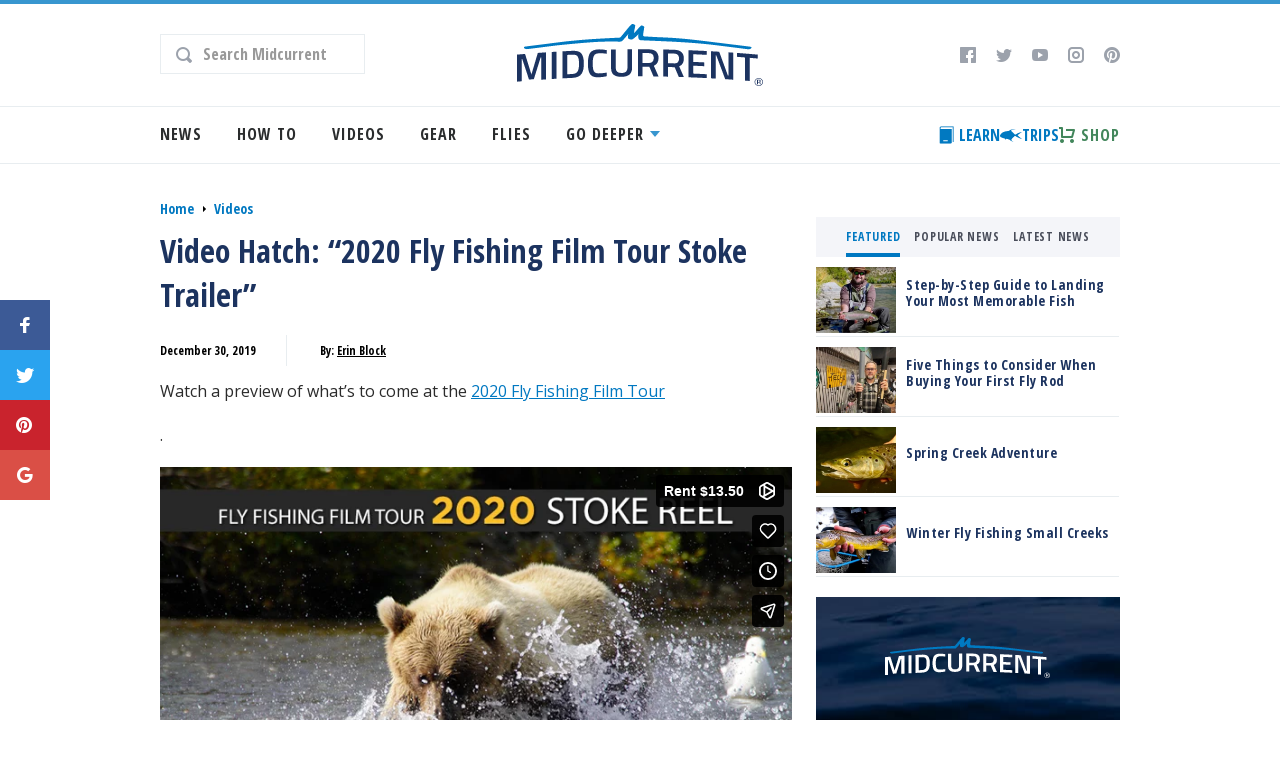

--- FILE ---
content_type: text/html; charset=UTF-8
request_url: https://midcurrent.com/2019/12/30/video-hatch-2020-fly-fishing-film-tour-stoke-trailer/
body_size: 16382
content:
<!DOCTYPE html>
<html lang="en-US" prefix="og: https://ogp.me/ns#">

<head>

    <link rel="preload" href=" https://midcurrent.com/wp-content/themes/midcurrent2018/dist/styles/main.f4f387e10449a75a3cf1.css" as="style">
  <link rel="preload" href=" https://midcurrent.com/wp-content/themes/midcurrent2018/dist/scripts/main.f4f387e10449a75a3cf1.js" as="script">

  <link rel="preload" href="https://ajax.googleapis.com/ajax/libs/webfont/1.6.26/webfont.js" as="script">
  <link rel="preload" href="https://midcurrent.com/wp-includes/css/dist/block-library/style.min.css" as="style">
  <link rel='preconnect' href='https://fonts.gstatic.com' crossorigin>
  <link rel="preload" href="https://fonts.googleapis.com/css?family=Open+Sans:400,400i,700%7COpen+Sans+Condensed:400,700%7CYellowtail" as="style">
  <link rel="preconnect" href="https://widget.privy.com/assets/widget.js" crossorigin>



  <meta http-equiv="x-dns-prefetch-control" content="on">
    <link rel="dns-prefetch" href="//fonts.googleapis.com">
    <link rel="dns-prefetch" href="//pagead2.googlesyndication.com">
    <link rel="dns-prefetch" href="//cdn.ampproject.org">
    <link rel="dns-prefetch" href="//www.googletagservices.com">
    <link rel="dns-prefetch" href="//securepubads.g.doubleclick.net">
    <link rel="dns-prefetch" href="//www.google-analytics.com">
    <link rel="dns-prefetch" href="//connect.facebook.net">
    <link rel="dns-prefetch" href="//www.googletagmanager.com">
    <link rel="dns-prefetch" href="//adservice.google.com">
    <link rel="dns-prefetch" href="//ajax.googleapis.com">
	<style>img:is([sizes="auto" i], [sizes^="auto," i]) { contain-intrinsic-size: 3000px 1500px }</style>
	<script id="cookieyes" type="text/javascript" src="https://cdn-cookieyes.com/client_data/97d562c9360ad19bfd914841/script.js"></script>
<!-- Search Engine Optimization by Rank Math - https://rankmath.com/ -->
<meta name="description" content="Watch a preview of what’s to come at the 2020 Fly Fishing Film Tour."/>
<meta name="robots" content="follow, index, max-snippet:-1, max-video-preview:-1, max-image-preview:large"/>
<link rel="canonical" href="https://midcurrent.com/2019/12/30/video-hatch-2020-fly-fishing-film-tour-stoke-trailer/" />
<meta property="og:locale" content="en_US" />
<meta property="og:type" content="article" />
<meta property="og:title" content="Video Hatch: “2020 Fly Fishing Film Tour Stoke Trailer” | MidCurrent" />
<meta property="og:description" content="Watch a preview of what’s to come at the 2020 Fly Fishing Film Tour." />
<meta property="og:url" content="https://midcurrent.com/2019/12/30/video-hatch-2020-fly-fishing-film-tour-stoke-trailer/" />
<meta property="og:site_name" content="Midcurrent" />
<meta property="article:publisher" content="http://www.facebook.com/midcurrent" />
<meta property="article:section" content="Media &amp; Entertainment" />
<meta property="og:image" content="https://midcurrent.com/wp-content/uploads/2019/12/FFFT_stoke.jpg" />
<meta property="og:image:secure_url" content="https://midcurrent.com/wp-content/uploads/2019/12/FFFT_stoke.jpg" />
<meta property="og:image:width" content="1588" />
<meta property="og:image:height" content="900" />
<meta property="og:image:alt" content="Fly Fishing Film Tour" />
<meta property="og:image:type" content="image/jpeg" />
<meta property="article:published_time" content="2019-12-30T01:21:48-07:00" />
<meta name="twitter:card" content="summary_large_image" />
<meta name="twitter:title" content="Video Hatch: “2020 Fly Fishing Film Tour Stoke Trailer” | MidCurrent" />
<meta name="twitter:description" content="Watch a preview of what’s to come at the 2020 Fly Fishing Film Tour." />
<meta name="twitter:site" content="@midcurrent" />
<meta name="twitter:creator" content="@midcurrent" />
<meta name="twitter:image" content="https://midcurrent.com/wp-content/uploads/2019/12/FFFT_stoke.jpg" />
<meta name="twitter:label1" content="Written by" />
<meta name="twitter:data1" content="Erin Block" />
<meta name="twitter:label2" content="Time to read" />
<meta name="twitter:data2" content="Less than a minute" />
<script type="application/ld+json" class="rank-math-schema">{"@context":"https://schema.org","@graph":[{"@type":["NewsMediaOrganization","Organization"],"@id":"https://midcurrent.com/#organization","name":"MIDCURRENT","url":"https://midcurrent.com","sameAs":["http://www.facebook.com/midcurrent","https://twitter.com/midcurrent"],"logo":{"@type":"ImageObject","@id":"https://midcurrent.com/#logo","url":"https://midcurrent.com/wp-content/uploads/2018/12/MDC-002-logo-RD3_formediakit.png","contentUrl":"https://midcurrent.com/wp-content/uploads/2018/12/MDC-002-logo-RD3_formediakit.png","caption":"Midcurrent","inLanguage":"en-US","width":"4084","height":"999"}},{"@type":"WebSite","@id":"https://midcurrent.com/#website","url":"https://midcurrent.com","name":"Midcurrent","publisher":{"@id":"https://midcurrent.com/#organization"},"inLanguage":"en-US"},{"@type":"ImageObject","@id":"https://midcurrent.com/wp-content/uploads/2019/12/FFFT_stoke.jpg","url":"https://midcurrent.com/wp-content/uploads/2019/12/FFFT_stoke.jpg","width":"1588","height":"900","caption":"Fly Fishing Film Tour","inLanguage":"en-US"},{"@type":"WebPage","@id":"https://midcurrent.com/2019/12/30/video-hatch-2020-fly-fishing-film-tour-stoke-trailer/#webpage","url":"https://midcurrent.com/2019/12/30/video-hatch-2020-fly-fishing-film-tour-stoke-trailer/","name":"Video Hatch: \u201c2020 Fly Fishing Film Tour Stoke Trailer\u201d | MidCurrent","datePublished":"2019-12-30T01:21:48-07:00","dateModified":"2019-12-30T01:21:48-07:00","isPartOf":{"@id":"https://midcurrent.com/#website"},"primaryImageOfPage":{"@id":"https://midcurrent.com/wp-content/uploads/2019/12/FFFT_stoke.jpg"},"inLanguage":"en-US"},{"@type":"Person","@id":"https://midcurrent.com/author/emblock/","name":"Erin Block","url":"https://midcurrent.com/author/emblock/","image":{"@type":"ImageObject","@id":"https://secure.gravatar.com/avatar/4c0e49ce81bb07c044359ef266ea922dc6c5a989cc3af3071d3aedf613c0c6f0?s=96&amp;d=identicon&amp;r=g","url":"https://secure.gravatar.com/avatar/4c0e49ce81bb07c044359ef266ea922dc6c5a989cc3af3071d3aedf613c0c6f0?s=96&amp;d=identicon&amp;r=g","caption":"Erin Block","inLanguage":"en-US"},"worksFor":{"@id":"https://midcurrent.com/#organization"}},{"@type":"BlogPosting","headline":"Video Hatch: \u201c2020 Fly Fishing Film Tour Stoke Trailer\u201d | MidCurrent","datePublished":"2019-12-30T01:21:48-07:00","dateModified":"2019-12-30T01:21:48-07:00","author":{"@id":"https://midcurrent.com/author/emblock/","name":"Erin Block"},"publisher":{"@id":"https://midcurrent.com/#organization"},"description":"Watch a preview of what\u2019s to come at the 2020 Fly Fishing Film Tour.","name":"Video Hatch: \u201c2020 Fly Fishing Film Tour Stoke Trailer\u201d | MidCurrent","@id":"https://midcurrent.com/2019/12/30/video-hatch-2020-fly-fishing-film-tour-stoke-trailer/#richSnippet","isPartOf":{"@id":"https://midcurrent.com/2019/12/30/video-hatch-2020-fly-fishing-film-tour-stoke-trailer/#webpage"},"image":{"@id":"https://midcurrent.com/wp-content/uploads/2019/12/FFFT_stoke.jpg"},"inLanguage":"en-US","mainEntityOfPage":{"@id":"https://midcurrent.com/2019/12/30/video-hatch-2020-fly-fishing-film-tour-stoke-trailer/#webpage"}}]}</script>
<!-- /Rank Math WordPress SEO plugin -->

<link rel="alternate" type="application/rss+xml" title="MidCurrent &raquo; Feed" href="https://midcurrent.com/feed/" />
<link rel="alternate" type="application/rss+xml" title="MidCurrent &raquo; Comments Feed" href="https://midcurrent.com/comments/feed/" />
<link rel='stylesheet' id='wp-block-library-css' href='https://midcurrent.com/wp-includes/css/dist/block-library/style.min.css' type='text/css' media='all' />
<style id='classic-theme-styles-inline-css' type='text/css'>
/*! This file is auto-generated */
.wp-block-button__link{color:#fff;background-color:#32373c;border-radius:9999px;box-shadow:none;text-decoration:none;padding:calc(.667em + 2px) calc(1.333em + 2px);font-size:1.125em}.wp-block-file__button{background:#32373c;color:#fff;text-decoration:none}
</style>
<style id='global-styles-inline-css' type='text/css'>
:root{--wp--preset--aspect-ratio--square: 1;--wp--preset--aspect-ratio--4-3: 4/3;--wp--preset--aspect-ratio--3-4: 3/4;--wp--preset--aspect-ratio--3-2: 3/2;--wp--preset--aspect-ratio--2-3: 2/3;--wp--preset--aspect-ratio--16-9: 16/9;--wp--preset--aspect-ratio--9-16: 9/16;--wp--preset--color--black: #000000;--wp--preset--color--cyan-bluish-gray: #abb8c3;--wp--preset--color--white: #ffffff;--wp--preset--color--pale-pink: #f78da7;--wp--preset--color--vivid-red: #cf2e2e;--wp--preset--color--luminous-vivid-orange: #ff6900;--wp--preset--color--luminous-vivid-amber: #fcb900;--wp--preset--color--light-green-cyan: #7bdcb5;--wp--preset--color--vivid-green-cyan: #00d084;--wp--preset--color--pale-cyan-blue: #8ed1fc;--wp--preset--color--vivid-cyan-blue: #0693e3;--wp--preset--color--vivid-purple: #9b51e0;--wp--preset--gradient--vivid-cyan-blue-to-vivid-purple: linear-gradient(135deg,rgba(6,147,227,1) 0%,rgb(155,81,224) 100%);--wp--preset--gradient--light-green-cyan-to-vivid-green-cyan: linear-gradient(135deg,rgb(122,220,180) 0%,rgb(0,208,130) 100%);--wp--preset--gradient--luminous-vivid-amber-to-luminous-vivid-orange: linear-gradient(135deg,rgba(252,185,0,1) 0%,rgba(255,105,0,1) 100%);--wp--preset--gradient--luminous-vivid-orange-to-vivid-red: linear-gradient(135deg,rgba(255,105,0,1) 0%,rgb(207,46,46) 100%);--wp--preset--gradient--very-light-gray-to-cyan-bluish-gray: linear-gradient(135deg,rgb(238,238,238) 0%,rgb(169,184,195) 100%);--wp--preset--gradient--cool-to-warm-spectrum: linear-gradient(135deg,rgb(74,234,220) 0%,rgb(151,120,209) 20%,rgb(207,42,186) 40%,rgb(238,44,130) 60%,rgb(251,105,98) 80%,rgb(254,248,76) 100%);--wp--preset--gradient--blush-light-purple: linear-gradient(135deg,rgb(255,206,236) 0%,rgb(152,150,240) 100%);--wp--preset--gradient--blush-bordeaux: linear-gradient(135deg,rgb(254,205,165) 0%,rgb(254,45,45) 50%,rgb(107,0,62) 100%);--wp--preset--gradient--luminous-dusk: linear-gradient(135deg,rgb(255,203,112) 0%,rgb(199,81,192) 50%,rgb(65,88,208) 100%);--wp--preset--gradient--pale-ocean: linear-gradient(135deg,rgb(255,245,203) 0%,rgb(182,227,212) 50%,rgb(51,167,181) 100%);--wp--preset--gradient--electric-grass: linear-gradient(135deg,rgb(202,248,128) 0%,rgb(113,206,126) 100%);--wp--preset--gradient--midnight: linear-gradient(135deg,rgb(2,3,129) 0%,rgb(40,116,252) 100%);--wp--preset--font-size--small: 13px;--wp--preset--font-size--medium: 20px;--wp--preset--font-size--large: 36px;--wp--preset--font-size--x-large: 42px;--wp--preset--spacing--20: 0.44rem;--wp--preset--spacing--30: 0.67rem;--wp--preset--spacing--40: 1rem;--wp--preset--spacing--50: 1.5rem;--wp--preset--spacing--60: 2.25rem;--wp--preset--spacing--70: 3.38rem;--wp--preset--spacing--80: 5.06rem;--wp--preset--shadow--natural: 6px 6px 9px rgba(0, 0, 0, 0.2);--wp--preset--shadow--deep: 12px 12px 50px rgba(0, 0, 0, 0.4);--wp--preset--shadow--sharp: 6px 6px 0px rgba(0, 0, 0, 0.2);--wp--preset--shadow--outlined: 6px 6px 0px -3px rgba(255, 255, 255, 1), 6px 6px rgba(0, 0, 0, 1);--wp--preset--shadow--crisp: 6px 6px 0px rgba(0, 0, 0, 1);}:where(.is-layout-flex){gap: 0.5em;}:where(.is-layout-grid){gap: 0.5em;}body .is-layout-flex{display: flex;}.is-layout-flex{flex-wrap: wrap;align-items: center;}.is-layout-flex > :is(*, div){margin: 0;}body .is-layout-grid{display: grid;}.is-layout-grid > :is(*, div){margin: 0;}:where(.wp-block-columns.is-layout-flex){gap: 2em;}:where(.wp-block-columns.is-layout-grid){gap: 2em;}:where(.wp-block-post-template.is-layout-flex){gap: 1.25em;}:where(.wp-block-post-template.is-layout-grid){gap: 1.25em;}.has-black-color{color: var(--wp--preset--color--black) !important;}.has-cyan-bluish-gray-color{color: var(--wp--preset--color--cyan-bluish-gray) !important;}.has-white-color{color: var(--wp--preset--color--white) !important;}.has-pale-pink-color{color: var(--wp--preset--color--pale-pink) !important;}.has-vivid-red-color{color: var(--wp--preset--color--vivid-red) !important;}.has-luminous-vivid-orange-color{color: var(--wp--preset--color--luminous-vivid-orange) !important;}.has-luminous-vivid-amber-color{color: var(--wp--preset--color--luminous-vivid-amber) !important;}.has-light-green-cyan-color{color: var(--wp--preset--color--light-green-cyan) !important;}.has-vivid-green-cyan-color{color: var(--wp--preset--color--vivid-green-cyan) !important;}.has-pale-cyan-blue-color{color: var(--wp--preset--color--pale-cyan-blue) !important;}.has-vivid-cyan-blue-color{color: var(--wp--preset--color--vivid-cyan-blue) !important;}.has-vivid-purple-color{color: var(--wp--preset--color--vivid-purple) !important;}.has-black-background-color{background-color: var(--wp--preset--color--black) !important;}.has-cyan-bluish-gray-background-color{background-color: var(--wp--preset--color--cyan-bluish-gray) !important;}.has-white-background-color{background-color: var(--wp--preset--color--white) !important;}.has-pale-pink-background-color{background-color: var(--wp--preset--color--pale-pink) !important;}.has-vivid-red-background-color{background-color: var(--wp--preset--color--vivid-red) !important;}.has-luminous-vivid-orange-background-color{background-color: var(--wp--preset--color--luminous-vivid-orange) !important;}.has-luminous-vivid-amber-background-color{background-color: var(--wp--preset--color--luminous-vivid-amber) !important;}.has-light-green-cyan-background-color{background-color: var(--wp--preset--color--light-green-cyan) !important;}.has-vivid-green-cyan-background-color{background-color: var(--wp--preset--color--vivid-green-cyan) !important;}.has-pale-cyan-blue-background-color{background-color: var(--wp--preset--color--pale-cyan-blue) !important;}.has-vivid-cyan-blue-background-color{background-color: var(--wp--preset--color--vivid-cyan-blue) !important;}.has-vivid-purple-background-color{background-color: var(--wp--preset--color--vivid-purple) !important;}.has-black-border-color{border-color: var(--wp--preset--color--black) !important;}.has-cyan-bluish-gray-border-color{border-color: var(--wp--preset--color--cyan-bluish-gray) !important;}.has-white-border-color{border-color: var(--wp--preset--color--white) !important;}.has-pale-pink-border-color{border-color: var(--wp--preset--color--pale-pink) !important;}.has-vivid-red-border-color{border-color: var(--wp--preset--color--vivid-red) !important;}.has-luminous-vivid-orange-border-color{border-color: var(--wp--preset--color--luminous-vivid-orange) !important;}.has-luminous-vivid-amber-border-color{border-color: var(--wp--preset--color--luminous-vivid-amber) !important;}.has-light-green-cyan-border-color{border-color: var(--wp--preset--color--light-green-cyan) !important;}.has-vivid-green-cyan-border-color{border-color: var(--wp--preset--color--vivid-green-cyan) !important;}.has-pale-cyan-blue-border-color{border-color: var(--wp--preset--color--pale-cyan-blue) !important;}.has-vivid-cyan-blue-border-color{border-color: var(--wp--preset--color--vivid-cyan-blue) !important;}.has-vivid-purple-border-color{border-color: var(--wp--preset--color--vivid-purple) !important;}.has-vivid-cyan-blue-to-vivid-purple-gradient-background{background: var(--wp--preset--gradient--vivid-cyan-blue-to-vivid-purple) !important;}.has-light-green-cyan-to-vivid-green-cyan-gradient-background{background: var(--wp--preset--gradient--light-green-cyan-to-vivid-green-cyan) !important;}.has-luminous-vivid-amber-to-luminous-vivid-orange-gradient-background{background: var(--wp--preset--gradient--luminous-vivid-amber-to-luminous-vivid-orange) !important;}.has-luminous-vivid-orange-to-vivid-red-gradient-background{background: var(--wp--preset--gradient--luminous-vivid-orange-to-vivid-red) !important;}.has-very-light-gray-to-cyan-bluish-gray-gradient-background{background: var(--wp--preset--gradient--very-light-gray-to-cyan-bluish-gray) !important;}.has-cool-to-warm-spectrum-gradient-background{background: var(--wp--preset--gradient--cool-to-warm-spectrum) !important;}.has-blush-light-purple-gradient-background{background: var(--wp--preset--gradient--blush-light-purple) !important;}.has-blush-bordeaux-gradient-background{background: var(--wp--preset--gradient--blush-bordeaux) !important;}.has-luminous-dusk-gradient-background{background: var(--wp--preset--gradient--luminous-dusk) !important;}.has-pale-ocean-gradient-background{background: var(--wp--preset--gradient--pale-ocean) !important;}.has-electric-grass-gradient-background{background: var(--wp--preset--gradient--electric-grass) !important;}.has-midnight-gradient-background{background: var(--wp--preset--gradient--midnight) !important;}.has-small-font-size{font-size: var(--wp--preset--font-size--small) !important;}.has-medium-font-size{font-size: var(--wp--preset--font-size--medium) !important;}.has-large-font-size{font-size: var(--wp--preset--font-size--large) !important;}.has-x-large-font-size{font-size: var(--wp--preset--font-size--x-large) !important;}
:where(.wp-block-post-template.is-layout-flex){gap: 1.25em;}:where(.wp-block-post-template.is-layout-grid){gap: 1.25em;}
:where(.wp-block-columns.is-layout-flex){gap: 2em;}:where(.wp-block-columns.is-layout-grid){gap: 2em;}
:root :where(.wp-block-pullquote){font-size: 1.5em;line-height: 1.6;}
</style>
<link rel='stylesheet' id='main-css' href='https://midcurrent.com/wp-content/themes/midcurrent2018/dist/styles/main.f4f387e10449a75a3cf1.css' type='text/css' media='all' />
<link rel="https://api.w.org/" href="https://midcurrent.com/wp-json/" /><link rel="alternate" title="JSON" type="application/json" href="https://midcurrent.com/wp-json/wp/v2/posts/40127" /><link rel='shortlink' href='https://midcurrent.com/?p=40127' />
<link rel="alternate" title="oEmbed (JSON)" type="application/json+oembed" href="https://midcurrent.com/wp-json/oembed/1.0/embed?url=https%3A%2F%2Fmidcurrent.com%2F2019%2F12%2F30%2Fvideo-hatch-2020-fly-fishing-film-tour-stoke-trailer%2F" />
<link rel="alternate" title="oEmbed (XML)" type="text/xml+oembed" href="https://midcurrent.com/wp-json/oembed/1.0/embed?url=https%3A%2F%2Fmidcurrent.com%2F2019%2F12%2F30%2Fvideo-hatch-2020-fly-fishing-film-tour-stoke-trailer%2F&#038;format=xml" />
<script type="text/javascript">
  (function(c) {
    var script = document.createElement("script");
    script.src = "https://js.memberful.com/embed.js";
    script.onload = function() { Memberful.setup(c) };
    document.head.appendChild(script);
  })({
    site: ["https:\/\/midcurrent.memberful.com"]  });
</script>
<script id='pixel-script-poptin' src='https://cdn.popt.in/pixel.js?id=fd873284c6772' async='true'></script> 		<style type="text/css" id="wp-custom-css">
			.counters li {
	display: flex;
	justify-content: center;
	margin: 0 auto;
	width: 250px;
}

ul.counters {
	max-width: fit-content;
}

section#adv_stats .inner ul.counters li .circle {
	margin: 0 auto;
}

section#adv_stats .inner ul.counters li:last-child {
	margin-right: 10px;
}

section#adv_stats .inner ul.counters li:first-child {
	margin-left: 10px;
}

header .inner nav ul li {
	margin: 0 35px 0 0;
}

.main-menu-bar {
  display: flex;
  justify-content: space-between;
  align-items: center;
}

.shop_btn{
	position: relative !important;
	top: 0 !important;
	display: flex;
  align-items: center;
}

@media (max-width:760px){
	.main-menu-bar{
		display: none;
	}
	.shop_btn{
		margin-top: 0px !important;
	}
	.mobile-buttons{
		display:flex;
		flex-direction: column;
		gap: 25px;
		margin-top: 19px;
	}
}

.cta-btn-wrap {
  display: flex;
  justify-content: center;
  align-items: center;
  position: relative;
  font-size: 16px;
  gap: 16px;
}
.travel-btn, .learn-btn {
		font-size: 16px;
		display: flex;
    align-items: center;
    color: #0078c1;
    text-transform: uppercase;
    font-weight: 700;
		gap: 4px;
  }

.learn-btn{
	gap: 0px;
}		</style>
		
  <meta charset="UTF-8">
  <meta name="format-detection" content="telephone=no">
  <meta name="viewport" content="width=device-width, initial-scale=1.0, maximum-scale=1.0, user-scalable=0" />
  <title>Video Hatch: “2020 Fly Fishing Film Tour Stoke Trailer” | MidCurrent</title>
  <link rel="profile" href="http://gmpg.org/xfn/11">
  <link rel="icon" type="image/x-icon" href="https://midcurrent.com/wp-content/themes/midcurrent2018/dist/favicons/favicon.ico" />
  <link rel="apple-touch-icon" sizes="180x180" href="https://midcurrent.com/wp-content/themes/midcurrent2018/dist/favicons/apple-touch-icon.png">
  <link rel="icon" type="image/png" sizes="32x32" href="https://midcurrent.com/wp-content/themes/midcurrent2018/dist/favicons/favicon-32x32.png">
  <link rel="icon" type="image/png" sizes="16x16" href="https://midcurrent.com/wp-content/themes/midcurrent2018/dist/favicons/favicon-16x16.png">
  <link rel="manifest" href="https://midcurrent.com/wp-content/themes/midcurrent2018/dist/favicons/site.webmanifest">
  <link rel="mask-icon" href="dist/favicons/safari-pinned-tab.svg" color="#4777fa">
  <meta name="msapplication-TileColor" content="#ffffff">
  <meta name="theme-color" content="#ffffff">
  <meta name="facebook-domain-verification" content="7thbhgf9gmzzn1tvxeg5fw665lmxwr" />
  <!-- Google Tag Manager -->
  <script>
    (function(w, d, s, l, i) {
      w[l] = w[l] || [];
      w[l].push({
        'gtm.start': new Date().getTime(),
        event: 'gtm.js'
      });
      var f = d.getElementsByTagName(s)[0],
        j = d.createElement(s),
        dl = l != 'dataLayer' ? '&l=' + l : '';
      j.async = true;
      j.src =
        'https://www.googletagmanager.com/gtm.js?id=' + i + dl;
      f.parentNode.insertBefore(j, f);
    })(window, document, 'script', 'dataLayer', 'GTM-MQ6VCTG');
  </script>
  <!-- End Google Tag Manager -->
  <script>
    if (typeof(ajaxurl) == 'undefined')
      var ajaxurl = 'https://midcurrent.com/wp-admin/admin-ajax.php';
  </script>
  <script type="text/javascript">
    window.dataLayer = window.dataLayer || [];
    var homePageSliderInterval;
    var homePageSlider;
    var slotsInfo = {};
    var slotsInViewport = [];
    var scrollMonitors = {};
  </script>

  <!-- New Ad Codes -->
  
<!-- Ad Codes -->
<script async src="https://securepubads.g.doubleclick.net/tag/js/gpt.js"></script>
<script>
  window.googletag = window.googletag || {
    cmd: []
  };
  googletag.cmd.push(function() {

    // Anchor Bottom
    // Sizes: 300x50, 320x50
    // Breakpoints: All Breakpoints
    // Location: All Pages

    // GPT ad slots
    window.anchorSlot = null;

    if (document.body.clientWidth <= 767) {
      anchorSlot = googletag.defineOutOfPageSlot(
        '/3568077/anchor_bottom', googletag.enums.OutOfPageFormat.BOTTOM_ANCHOR);
    }

    // Anchor slots return null if the page or device does not support

    // anchors.
    if (anchorSlot) {
      anchorSlot
        .setTargeting('pos', ['anchor'])
        .addService(googletag.pubads());
    }

    // Lead 1
    // Sizes: 970x90, 970x250,  728x90, 320x50, 300x50
    // Breakpoints: All Breakpoints
    // Location: All Pages
    var lead1 =
      googletag.defineSlot('/3568077/lead1//home', [
        [300, 50],
        [320, 50],
        [728, 90],
        [970, 90],
        [970, 250],
        [970, 400]
      ], 'div-gpt-ad-lead1').
    setTargeting('pos', ['lead1']).
    addService(googletag.pubads());

    var mlead1 =
      googletag.sizeMapping().
    addSize([1000, 0], [
      [728, 90],
      [970, 90],
      [970, 250],
      [970, 400]
    ]).
    addSize([768, 0], [
      [728, 90],
      [728, 300]

    ]).
    addSize([0, 0], [
      [300, 50],
      [320, 50],
      [300, 124]
    ]).
    build();

    lead1.defineSizeMapping(mlead1);


    // Lead 2
    // Sizes: 970x250, 970x90, 728x90, 320x50, 300x50
    // Breakpoints: All Breakpoints
    // Location: All Pages
    var lead2 =
      googletag.defineSlot('/3568077/lead2//home', [
        [300, 50],
        [320, 50],
        [728, 90],
        [970, 90],
        [970, 250],
        [970, 400]
      ], 'div-gpt-ad-lead2').
    setTargeting('pos', ['lead2']).
    addService(googletag.pubads());

    var mlead2 =
      googletag.sizeMapping().
    addSize([1000, 0], [
      [728, 90],
      [970, 90],
      [970, 250],
      [970, 400]
    ]).
    addSize([768, 0], [
      [728, 90]
    ]).
    addSize([0, 0], [
      [300, 50],
      [320, 50]
    ]).
    build();

    lead2.defineSizeMapping(mlead2);


    // Box 1
    // Sizes: 300x250
    // Breakpoints: All Breakpoints
    // Location: All Pages
    var box1 =
      googletag.defineSlot('/3568077/box1//home', [
        [300, 250]
      ], 'div-gpt-ad-box1').
    setTargeting('pos', ['box1']).
    addService(googletag.pubads());

    var mbox1 =
      googletag.sizeMapping().
    addSize([0, 0], [300, 250]).
    build();

    box1.defineSizeMapping(mbox1);


    // Box 2
    // Sizes: 300x250, 300x600
    // Breakpoints: ≥1000
    // Location: All Pages
    var box2 =
      googletag.defineSlot('/3568077/box2//home', [
        [300, 600],
        [300, 250]
      ], 'div-gpt-ad-box2').
    setTargeting('pos', ['box2']).
    addService(googletag.pubads());

    var mbox2 =
      googletag.sizeMapping().
    addSize([1000, 0], [
      [300, 250],
      [300, 600]
    ]).
    addSize([0, 0], []).
    build();

    box2.defineSizeMapping(mbox2);


    // Box 3
    // Sizes: 300x250, 300x600
    // Breakpoints: ≥1000
    // Location: All Pages
    var box3 =
      googletag.defineSlot('/3568077/box3//home', [
        [300, 250],
        [300, 600]
      ], 'div-gpt-ad-box3').
    setTargeting('pos', ['box3']).
    addService(googletag.pubads());

    var mbox3 =
      googletag.sizeMapping().
    addSize([1000, 0], [
      [300, 250],
      [300, 600]
    ]).
    addSize([0, 0], []).
    build();

    box3.defineSizeMapping(mbox3);


    // Box 4
    // Sizes: 300x250
    // Breakpoints: ≤767
    // Location: All Pages
    var box4 =
      googletag.defineSlot('/3568077/box4//home', [
        [300, 250]
      ], 'div-gpt-ad-box4').
    setTargeting('pos', ['box4']).
    addService(googletag.pubads());

    var mbox4 =
      googletag.sizeMapping().
    addSize([768, 0], []).
    addSize([0, 0], [
      [300, 250]
    ]).
    build();

    box4.defineSizeMapping(mbox4);


    // Box 5
    // Sizes: 300x250, 320x50
    // Breakpoints: All Breakpoints
    // Location: Single after 3rd <p>
    var box5 =
      googletag.defineSlot('/3568077/box5//content', [
        [300, 250],
        [320, 50]
      ], 'div-gpt-ad-box5').
    setTargeting('pos', ['content']).
    addService(googletag.pubads());

    var mbox5 =
      googletag.sizeMapping().
    addSize([0, 0], [
      [300, 250],
      [320, 50]
    ]).
    build();

    box5.defineSizeMapping(mbox5);


    // Widget Box
    // Sizes: 300x50, 300x100
    // Breakpoints: All Breakpoints
    // Location: Category/Archive, Single
    var widgetBox =
      googletag.defineSlot('/3568077/rail_widget//cat', [
        [300, 50],
        [300, 100]
      ], 'div-gpt-ad-widget-box').
    setTargeting('pos', ['widget']).
    addService(googletag.pubads());

    var mwidgetBox =
      googletag.sizeMapping().
    addSize([0, 0], [
      [300, 50],
      [300, 100]
    ]).
    build();

    widgetBox.defineSizeMapping(mwidgetBox);


    // Enables lazy loading for ad units with lazy loading defined above
    googletag.pubads().enableLazyLoad();
    // Single Request passes ad code data through one request for faster page loading
    googletag.pubads().enableSingleRequest();

    // $target_value uses WordPress post ID to individual post for sponsorship/roadblocks
    // Load dynamically based on page and category
    googletag.pubads().
    setTargeting('type', ['article']).
    setTargeting('cat', ['media-entertainment']).
    setTargeting('postid', ['40127']);

    // Collapse Empty Divs removes empty space when a line item isn't delivered to an ad unit & must not have height/width declared on ad unit div
    googletag.pubads().collapseEmptyDivs();
    googletag.enableServices();
  });
</script>
<!-- .Ad Codes -->  <!-- .New Ad Codes -->


</head>

<body class="wp-singular post-template-default single single-post postid-40127 single-format-standard wp-theme-midcurrent2018 article">
  <!--[if IE]>
    <div class="browserupgrade"><p>You are using an <strong>outdated</strong> browser. Please <a href="http://browsehappy.com/" data-wpel-link="external" target="_blank" rel="nofollow noopener noreferrer">upgrade your browser</a> to improve your experience.</p></div>
  <![endif]-->
  <!-- Google Tag Manager (noscript) -->
  <noscript><iframe src="https://www.googletagmanager.com/ns.html?id=GTM-MQ6VCTG" height="0" width="0" style="display:none;visibility:hidden"></iframe></noscript>
  <!-- End Google Tag Manager (noscript) -->
  <div id="wrap">
    <header>


      <div class="inner">
        <div class="search_wrap">
                    <form action="https://midcurrent.com/search" method="get">
            <input type="text" name="q" id="q" placeholder="Search Midcurrent" value="" />
            <button type="submit"><i class="icon-zoom"></i></button>
          </form>
          <div class="search_resp">
            <a href="javascript:;" id="search_resp_toggle" data-wpel-link="internal"><i class="icon-zoom"></i></a>
          </div>
        </div>
        <div class="logo_wrap">
          <a href="/" data-wpel-link="internal">
            <div class="svg-icon svg-logo"></div>
          </a>
        </div>
        <div class="menu_resp">
          <a href="javascript:;" id="menu_resp_toggle" data-wpel-link="internal"><i class="icon-hamburger"></i><i class="icon-close"></i></a>
        </div>
        <div class="social_wrap">
          <ul class="social">
            <li><a target="_blank" href="http://www.facebook.com/midcurrent" data-wpel-link="external" rel="nofollow noopener noreferrer"><i class="icon-fb"></i></a></li>
            <li><a target="_blank" href="http://twitter.com/midcurrent" data-wpel-link="external" rel="nofollow noopener noreferrer"><i class="icon-tw"></i></a></li>
            <li><a target="_blank" href="https://www.youtube.com/channel/UC53Jr-exkSLNcQYsSYG6rfg" data-wpel-link="external" rel="nofollow noopener noreferrer"><i class="icon-yt"></i></a></li>
            <li><a target="_blank" href="https://www.instagram.com/midcurrent/" data-wpel-link="external" rel="nofollow noopener noreferrer"><i class="icon-in"></i></a></li>
            <li><a target="_blank" href="https://www.pinterest.com/midcurrent/" data-wpel-link="external" rel="nofollow noopener noreferrer"><i class="icon-pin"></i></a></li>
          </ul>
        </div>
      </div>
      <hr />
      <div class="inner">
        <nav class="main-menu-bar">
          <ul>
      <li class="" >
        <a href="https://midcurrent.com/news/" data-wpel-link="internal">News</a></li>
      <li class="" >
        <a href="https://midcurrent.com/how-to/" data-wpel-link="internal">How To</a></li>
      <li class="" >
        <a href="https://midcurrent.com/videos/" data-wpel-link="internal">Videos</a></li>
      <li class="" >
        <a href="https://midcurrent.com/gear/" data-wpel-link="internal">Gear</a></li>
      <li class="" >
        <a href="https://midcurrent.com/flies/" data-wpel-link="internal">Flies</a></li>
      <li class="has-children hide-label" >
        <a href="javascript:;" data-wpel-link="internal">Go Deeper</a>
        <div class="submenu">
          <div class="inner">
            <ul>
              <li class="label">Go Deeper:</li><li class="">
                  <a href="https://midcurrent.com/stories-essays/" data-wpel-link="internal">Stories &#038; Essays</a>
                </li><li class="">
                  <a href="https://midcurrent.com/travel/" data-wpel-link="internal">Travel</a>
                </li><li class="">
                  <a href="https://midcurrent.com/photography/" data-wpel-link="internal">Photography</a>
                </li><li class="">
                  <a href="https://midcurrent.com/art/" data-wpel-link="internal">Art</a>
                </li><li class="">
                  <a href="https://midcurrent.com/podcasts/" data-wpel-link="internal">Podcasts</a>
                </li><li class="">
                  <a href="https://midcurrent.com/books/" data-wpel-link="internal">Books</a>
                </li><li class="">
                  <a href="https://midcurrent.com/knots/" data-wpel-link="internal">Knots</a>
                </li><li class="">
                  <a href="https://midcurrent.com/people/" data-wpel-link="internal">People</a>
                </li><li class="">
                  <a href="https://midcurrent.com/conservation/" data-wpel-link="internal">Conservation</a>
                </li><li class="">
                  <a href="https://midcurrent.com/science/" data-wpel-link="internal">Science</a>
                </li></ul></div></div></li></ul>                    <div class="cta-btn-wrap" style="font-size: 16px;">
            <a class="learn-btn" href="https://learn.midcurrent.com" data-wpel-link="external" target="_blank" rel="nofollow noopener noreferrer">
              <svg width="25" height="18" viewBox="0 0 25 30" fill="none" xmlns="http://www.w3.org/2000/svg">
                <g clip-path="url(#clip0_3961_2065)">
                  <path d="M24.667 26.6894H22.9116V2.26837H3.51174C3.47358 2.26837 3.19605 2.40621 3.13013 2.4432C1.99223 3.0517 2.27324 4.77301 3.51868 5.05205L21.1596 5.12601V28.0174C21.1596 28.0544 20.9549 28.515 20.9098 28.5923C20.6774 28.9923 20.327 29.2243 19.883 29.3655C14.1692 29.6311 8.39986 29.4025 2.66526 29.4832C1.68347 29.4765 0.732907 28.9016 0.666992 27.8829V3.25678C0.871676 1.71366 2.34956 0.5 3.93152 0.5H24.5629C24.5629 0.5 24.667 0.594134 24.667 0.600858V26.6894ZM14.7034 23.7645H7.05381V25.3648C7.05381 25.3648 7.15095 25.4657 7.15789 25.4657H14.7V23.7645H14.7034Z" fill="#0179C1" />
                </g>
                <defs>
                  <clipPath id="clip0_3961_2065">
                    <rect width="24" height="29" fill="white" transform="translate(0.666992 0.5)" />
                  </clipPath>
                </defs>
              </svg>
              <span>Learn</span>
            </a>

            <a class="travel-btn" href="https://travel.midcurrent.com/" data-wpel-link="external" target="_blank" rel="nofollow noopener noreferrer">
              <svg width="22" height="13" viewBox="0 0 22 13" fill="none" xmlns="http://www.w3.org/2000/svg">
                <g clip-path="url(#clip0_1226_200)">
                  <path d="M14.8416 7.17866C14.6157 7.33335 14.3837 7.47989 14.1679 7.64883C13.9746 7.79741 13.8097 7.98262 13.6143 8.12917C13.4149 8.27571 13.2846 8.48535 13.0933 8.64207C12.8063 8.87614 12.5967 9.18754 12.2995 9.41754C12.1631 9.52337 12.0451 9.68824 11.9291 9.83682C11.8497 9.93858 11.7805 10.0465 11.7092 10.1543C11.6441 10.2541 11.5831 10.3579 11.5138 10.4515C11.4223 10.5777 11.408 10.7283 11.3551 10.8606C11.3266 10.9318 11.351 11.1028 11.4426 11.1985C11.4996 11.2595 11.5505 11.3247 11.581 11.404C11.5871 11.4203 11.5932 11.4468 11.6054 11.4508C11.8639 11.5669 12.0064 11.8213 12.2323 11.9739C12.5946 12.2182 12.9793 12.4258 13.3579 12.6415C13.4759 12.7087 13.5919 12.7779 13.7466 12.8654C13.5553 12.8919 13.4169 12.8328 13.2765 12.8064C12.5641 12.6741 11.925 12.3545 11.3022 11.9963C10.6305 11.6096 10.0036 11.1598 9.39302 10.6876C9.24648 10.5756 9.09179 10.4718 8.91472 10.4087C8.87401 10.3945 8.82313 10.3701 8.79667 10.3986C8.67658 10.5329 8.61349 10.4169 8.54632 10.3457C8.47509 10.2683 8.41402 10.2154 8.35093 10.3497C8.32243 10.4108 8.27155 10.3904 8.25934 10.3497C8.19624 10.138 8.01103 10.134 7.8482 10.1136C7.42485 10.0627 7.01168 9.96097 6.59036 9.89991C6.43364 9.87752 6.27081 9.8531 6.11613 9.80832C6.07338 9.79611 6.00825 9.78593 5.9879 9.82664C5.96347 9.87345 5.94109 9.93248 5.98383 9.99557C6.07745 10.134 6.07338 10.2907 6.03878 10.4474C6.03471 10.4698 6.02861 10.4942 6.03268 10.5166C6.04692 10.5858 6.07338 10.6672 6.00011 10.7059C5.9187 10.7486 5.82914 10.7283 5.74976 10.6754C5.63375 10.598 5.52384 10.5085 5.44446 10.3945C5.29181 10.1747 5.14323 9.9508 5.0089 9.71877C4.95802 9.63125 4.90103 9.59461 4.8074 9.57833C4.36777 9.49488 3.93017 9.39311 3.50478 9.25878C3.0509 9.11427 2.60923 8.9372 2.17978 8.72959C1.80527 8.54845 1.40431 8.42836 1.03388 8.23907C0.761143 8.09864 0.492478 7.95006 0.242131 7.77095C0.142399 7.69971 0.150541 7.64679 0.26452 7.59591C0.329651 7.56741 0.376464 7.51042 0.29505 7.48803C-0.044852 7.3883 0.0304556 7.09928 0.00603152 6.86726C-0.0367106 6.44187 0.120011 6.08161 0.368322 5.73561C0.799814 5.13925 1.27812 4.58971 1.82766 4.10326C2.14925 3.81831 2.50747 3.58018 2.884 3.3685C3.25851 3.15683 3.64726 2.97568 4.05025 2.8271C4.5021 2.66224 4.96209 2.5218 5.43836 2.45667C5.55641 2.44039 5.63578 2.36305 5.72941 2.30606C5.77419 2.2796 5.80879 2.22871 5.85153 2.32437C5.87799 2.3834 5.97162 2.35287 6.03064 2.32641C6.08559 2.30402 6.13648 2.27146 6.17719 2.22261C6.20568 2.18801 6.24028 2.16765 6.27895 2.2165C6.36647 2.32641 6.4601 2.29588 6.55779 2.23075C6.60461 2.20022 6.65345 2.17376 6.70027 2.14323C6.73894 2.1188 6.77558 2.10863 6.81425 2.14323C6.93637 2.25517 7.05035 2.21447 7.16026 2.12288C7.23149 2.06385 7.29255 2.00075 7.38007 2.11677C7.42892 2.17986 7.6813 2.12084 7.74236 2.0435C7.79325 1.97837 7.83599 1.93969 7.92147 2.0089C8.00085 2.07403 8.23084 2.02518 8.31633 1.93359C8.37942 1.86439 8.43234 1.84607 8.49951 1.92138C8.53411 1.96208 8.57482 1.97022 8.62163 1.94173C9.08772 1.65882 9.55789 1.38201 10.0423 1.1337C10.313 0.995296 10.5939 0.873176 10.8748 0.757161C11.2554 0.60044 11.6421 0.462037 12.0369 0.350093C12.4542 0.230008 12.8775 0.134347 13.3111 0.0814281C13.6611 0.0386859 14.0112 -0.00405622 14.3654 0.00204981C14.6483 0.00612049 14.9312 0.0346153 15.208 0.0936402C15.2446 0.101782 15.2914 0.101782 15.3179 0.162842C15.2792 0.162842 15.2446 0.166912 15.21 0.166912C14.6605 0.162842 14.1171 0.24222 13.5777 0.337881C13.2317 0.400977 12.906 0.541415 12.5783 0.667606C12.3707 0.746985 12.155 0.803974 11.9616 0.917953C11.7825 1.02379 11.5993 1.12352 11.4365 1.25175C11.2594 1.39015 11.294 1.58555 11.3001 1.77076C11.3062 2.03332 11.4833 2.19411 11.6563 2.35897C11.6624 2.36508 11.6746 2.36915 11.6767 2.37729C11.7581 2.57879 11.9453 2.68666 12.0899 2.83117C12.2486 2.98993 12.4155 3.14055 12.5783 3.29727C12.6964 3.41125 12.7941 3.54558 12.9325 3.64124C13.1157 3.76947 13.2439 3.95468 13.421 4.09309C13.5594 4.20096 13.6652 4.35157 13.7792 4.48794C13.9237 4.66298 14.113 4.78917 14.2758 4.94589C14.5017 5.16367 14.7236 5.38349 14.9638 5.61959C14.8579 5.65419 14.7765 5.58703 14.7093 5.65012C14.8009 5.73357 14.9902 5.76817 15.1022 5.69693C15.4828 5.44862 15.9081 5.28376 16.301 5.05987C16.9279 4.70165 17.567 4.36989 18.2183 4.06052C18.6884 3.83867 19.181 3.66363 19.6817 3.51505C20.221 3.35426 20.7645 3.22399 21.3303 3.24435C21.5501 3.25249 21.7659 3.29116 21.9938 3.42956C21.5033 3.45602 21.1268 3.68602 20.7421 3.89159C20.4694 4.0361 20.221 4.22335 19.9463 4.36786C19.8303 4.42892 19.7468 4.54493 19.641 4.62634C19.3988 4.81563 19.1586 5.01102 18.9143 5.19828C18.6966 5.36721 18.4564 5.50765 18.2488 5.69286C18.0473 5.87401 17.8417 6.05312 17.6423 6.2363C17.5812 6.29125 17.6239 6.34824 17.6647 6.39302C17.8458 6.59452 18.0229 6.80212 18.2569 6.9446C18.3648 7.01176 18.432 7.1115 18.4971 7.20919C18.5439 7.27636 18.5907 7.33945 18.6599 7.37405C18.8675 7.47582 19.0283 7.6244 19.181 7.79944C19.3784 8.02536 19.643 8.17801 19.8832 8.35916C20.3309 8.69906 20.7909 9.02472 21.2815 9.30152C21.4382 9.39108 21.6091 9.45417 21.774 9.52541C21.8127 9.54169 21.8513 9.55594 21.8819 9.60275C21.7475 9.6801 21.599 9.6862 21.4545 9.68824C20.9253 9.70248 20.4205 9.59665 19.93 9.38497C19.3438 9.13055 18.7576 8.87817 18.1877 8.59119C17.4754 8.23297 16.7833 7.83404 16.071 7.47175C15.7596 7.31299 15.4482 7.1522 15.1388 6.98938C15.0309 6.93239 14.9047 6.89982 14.7826 6.87743C14.5587 6.83672 14.3979 6.98327 14.2351 7.09725C14.1618 7.14813 14.2371 7.17459 14.2819 7.17459C14.4122 7.17459 14.5424 7.16849 14.6727 7.16441C14.7236 7.16238 14.7745 7.15627 14.8233 7.15017C14.8274 7.15831 14.8294 7.16849 14.8335 7.17663L14.8416 7.17866Z" fill="#0079C1" />
                </g>
                <defs>
                  <clipPath id="clip0_1226_200">
                    <rect width="22" height="12.8715" fill="white" />
                  </clipPath>
                </defs>
              </svg>
              <span>Trips</span>
            </a>

            <a class="shop_btn" href="https://shop.midcurrent.com/" data-wpel-link="external" target="_blank" rel="nofollow noopener noreferrer">
              <i class="icon-cart"></i><span>Shop</span>
            </a>

          </div>
        </nav>
      </div>
      <div class="responsive_menu overlay_menu">
        <div class="inner">
          <div class="spacer"></div>
          <div class="overlay_menu_wrap">
            <div class="menu_wrap main">
              <a href="/" data-wpel-link="internal">
                <div class="svg-icon svg-logo_store"></div>
              </a>
              <form action="https://midcurrent.com/search" method="get">
                <div class="field">
                  <label for="q_resp">Search</label>
                  <div class="input_wrap">
                    <input type="text" name="q" id="q_resp" value="" />
                    <button type="submit"><i class="icon-zoom"></i></button>
                  </div>
                </div>
              </form>
              <nav class="mobile">
                <ul>
      <li class="" >
        <a href="https://midcurrent.com/news/" data-wpel-link="internal">News</a></li>
      <li class="" >
        <a href="https://midcurrent.com/how-to/" data-wpel-link="internal">How To</a></li>
      <li class="" >
        <a href="https://midcurrent.com/videos/" data-wpel-link="internal">Videos</a></li>
      <li class="" >
        <a href="https://midcurrent.com/gear/" data-wpel-link="internal">Gear</a></li>
      <li class="" >
        <a href="https://midcurrent.com/flies/" data-wpel-link="internal">Flies</a></li>
      <li class="has-children hide-label" >
        <a href="javascript:;" data-wpel-link="internal">Go Deeper</a>
        <div class="submenu">
          <div class="inner">
            <ul>
              <li class="label">Go Deeper:</li><li class="">
                  <a href="https://midcurrent.com/stories-essays/" data-wpel-link="internal">Stories &#038; Essays</a>
                </li><li class="">
                  <a href="https://midcurrent.com/travel/" data-wpel-link="internal">Travel</a>
                </li><li class="">
                  <a href="https://midcurrent.com/photography/" data-wpel-link="internal">Photography</a>
                </li><li class="">
                  <a href="https://midcurrent.com/art/" data-wpel-link="internal">Art</a>
                </li><li class="">
                  <a href="https://midcurrent.com/podcasts/" data-wpel-link="internal">Podcasts</a>
                </li><li class="">
                  <a href="https://midcurrent.com/books/" data-wpel-link="internal">Books</a>
                </li><li class="">
                  <a href="https://midcurrent.com/knots/" data-wpel-link="internal">Knots</a>
                </li><li class="">
                  <a href="https://midcurrent.com/people/" data-wpel-link="internal">People</a>
                </li><li class="">
                  <a href="https://midcurrent.com/conservation/" data-wpel-link="internal">Conservation</a>
                </li><li class="">
                  <a href="https://midcurrent.com/science/" data-wpel-link="internal">Science</a>
                </li></ul></div></div></li></ul>                <div class="mobile-buttons">
                  <a class="learn-btn" href="https://learn.midcurrent.com" data-wpel-link="external" target="_blank" rel="nofollow noopener noreferrer">
                    <svg width="25" height="18" viewBox="10 0 25 30" fill="none" xmlns="http://www.w3.org/2000/svg">
                      <g clip-path="url(#clip0_3961_2065)">
                        <path d="M24.667 26.6894H22.9116V2.26837H3.51174C3.47358 2.26837 3.19605 2.40621 3.13013 2.4432C1.99223 3.0517 2.27324 4.77301 3.51868 5.05205L21.1596 5.12601V28.0174C21.1596 28.0544 20.9549 28.515 20.9098 28.5923C20.6774 28.9923 20.327 29.2243 19.883 29.3655C14.1692 29.6311 8.39986 29.4025 2.66526 29.4832C1.68347 29.4765 0.732907 28.9016 0.666992 27.8829V3.25678C0.871676 1.71366 2.34956 0.5 3.93152 0.5H24.5629C24.5629 0.5 24.667 0.594134 24.667 0.600858V26.6894ZM14.7034 23.7645H7.05381V25.3648C7.05381 25.3648 7.15095 25.4657 7.15789 25.4657H14.7V23.7645H14.7034Z" fill="#0179C1" />
                      </g>
                      <defs>
                        <clipPath id="clip0_3961_2065">
                          <rect width="24" height="29" fill="white" transform="translate(0.666992 0.5)" />
                        </clipPath>
                      </defs>
                    </svg>
                    <span>Learn</span>
                  </a>

                  <a class="travel-btn" href="https://travel.midcurrent.com/" data-wpel-link="external" target="_blank" rel="nofollow noopener noreferrer">
                    <svg width="22" height="13" viewBox="0 0 22 13" fill="none" xmlns="http://www.w3.org/2000/svg">
                      <g clip-path="url(#clip0_1226_200)">
                        <path d="M14.8416 7.17866C14.6157 7.33335 14.3837 7.47989 14.1679 7.64883C13.9746 7.79741 13.8097 7.98262 13.6143 8.12917C13.4149 8.27571 13.2846 8.48535 13.0933 8.64207C12.8063 8.87614 12.5967 9.18754 12.2995 9.41754C12.1631 9.52337 12.0451 9.68824 11.9291 9.83682C11.8497 9.93858 11.7805 10.0465 11.7092 10.1543C11.6441 10.2541 11.5831 10.3579 11.5138 10.4515C11.4223 10.5777 11.408 10.7283 11.3551 10.8606C11.3266 10.9318 11.351 11.1028 11.4426 11.1985C11.4996 11.2595 11.5505 11.3247 11.581 11.404C11.5871 11.4203 11.5932 11.4468 11.6054 11.4508C11.8639 11.5669 12.0064 11.8213 12.2323 11.9739C12.5946 12.2182 12.9793 12.4258 13.3579 12.6415C13.4759 12.7087 13.5919 12.7779 13.7466 12.8654C13.5553 12.8919 13.4169 12.8328 13.2765 12.8064C12.5641 12.6741 11.925 12.3545 11.3022 11.9963C10.6305 11.6096 10.0036 11.1598 9.39302 10.6876C9.24648 10.5756 9.09179 10.4718 8.91472 10.4087C8.87401 10.3945 8.82313 10.3701 8.79667 10.3986C8.67658 10.5329 8.61349 10.4169 8.54632 10.3457C8.47509 10.2683 8.41402 10.2154 8.35093 10.3497C8.32243 10.4108 8.27155 10.3904 8.25934 10.3497C8.19624 10.138 8.01103 10.134 7.8482 10.1136C7.42485 10.0627 7.01168 9.96097 6.59036 9.89991C6.43364 9.87752 6.27081 9.8531 6.11613 9.80832C6.07338 9.79611 6.00825 9.78593 5.9879 9.82664C5.96347 9.87345 5.94109 9.93248 5.98383 9.99557C6.07745 10.134 6.07338 10.2907 6.03878 10.4474C6.03471 10.4698 6.02861 10.4942 6.03268 10.5166C6.04692 10.5858 6.07338 10.6672 6.00011 10.7059C5.9187 10.7486 5.82914 10.7283 5.74976 10.6754C5.63375 10.598 5.52384 10.5085 5.44446 10.3945C5.29181 10.1747 5.14323 9.9508 5.0089 9.71877C4.95802 9.63125 4.90103 9.59461 4.8074 9.57833C4.36777 9.49488 3.93017 9.39311 3.50478 9.25878C3.0509 9.11427 2.60923 8.9372 2.17978 8.72959C1.80527 8.54845 1.40431 8.42836 1.03388 8.23907C0.761143 8.09864 0.492478 7.95006 0.242131 7.77095C0.142399 7.69971 0.150541 7.64679 0.26452 7.59591C0.329651 7.56741 0.376464 7.51042 0.29505 7.48803C-0.044852 7.3883 0.0304556 7.09928 0.00603152 6.86726C-0.0367106 6.44187 0.120011 6.08161 0.368322 5.73561C0.799814 5.13925 1.27812 4.58971 1.82766 4.10326C2.14925 3.81831 2.50747 3.58018 2.884 3.3685C3.25851 3.15683 3.64726 2.97568 4.05025 2.8271C4.5021 2.66224 4.96209 2.5218 5.43836 2.45667C5.55641 2.44039 5.63578 2.36305 5.72941 2.30606C5.77419 2.2796 5.80879 2.22871 5.85153 2.32437C5.87799 2.3834 5.97162 2.35287 6.03064 2.32641C6.08559 2.30402 6.13648 2.27146 6.17719 2.22261C6.20568 2.18801 6.24028 2.16765 6.27895 2.2165C6.36647 2.32641 6.4601 2.29588 6.55779 2.23075C6.60461 2.20022 6.65345 2.17376 6.70027 2.14323C6.73894 2.1188 6.77558 2.10863 6.81425 2.14323C6.93637 2.25517 7.05035 2.21447 7.16026 2.12288C7.23149 2.06385 7.29255 2.00075 7.38007 2.11677C7.42892 2.17986 7.6813 2.12084 7.74236 2.0435C7.79325 1.97837 7.83599 1.93969 7.92147 2.0089C8.00085 2.07403 8.23084 2.02518 8.31633 1.93359C8.37942 1.86439 8.43234 1.84607 8.49951 1.92138C8.53411 1.96208 8.57482 1.97022 8.62163 1.94173C9.08772 1.65882 9.55789 1.38201 10.0423 1.1337C10.313 0.995296 10.5939 0.873176 10.8748 0.757161C11.2554 0.60044 11.6421 0.462037 12.0369 0.350093C12.4542 0.230008 12.8775 0.134347 13.3111 0.0814281C13.6611 0.0386859 14.0112 -0.00405622 14.3654 0.00204981C14.6483 0.00612049 14.9312 0.0346153 15.208 0.0936402C15.2446 0.101782 15.2914 0.101782 15.3179 0.162842C15.2792 0.162842 15.2446 0.166912 15.21 0.166912C14.6605 0.162842 14.1171 0.24222 13.5777 0.337881C13.2317 0.400977 12.906 0.541415 12.5783 0.667606C12.3707 0.746985 12.155 0.803974 11.9616 0.917953C11.7825 1.02379 11.5993 1.12352 11.4365 1.25175C11.2594 1.39015 11.294 1.58555 11.3001 1.77076C11.3062 2.03332 11.4833 2.19411 11.6563 2.35897C11.6624 2.36508 11.6746 2.36915 11.6767 2.37729C11.7581 2.57879 11.9453 2.68666 12.0899 2.83117C12.2486 2.98993 12.4155 3.14055 12.5783 3.29727C12.6964 3.41125 12.7941 3.54558 12.9325 3.64124C13.1157 3.76947 13.2439 3.95468 13.421 4.09309C13.5594 4.20096 13.6652 4.35157 13.7792 4.48794C13.9237 4.66298 14.113 4.78917 14.2758 4.94589C14.5017 5.16367 14.7236 5.38349 14.9638 5.61959C14.8579 5.65419 14.7765 5.58703 14.7093 5.65012C14.8009 5.73357 14.9902 5.76817 15.1022 5.69693C15.4828 5.44862 15.9081 5.28376 16.301 5.05987C16.9279 4.70165 17.567 4.36989 18.2183 4.06052C18.6884 3.83867 19.181 3.66363 19.6817 3.51505C20.221 3.35426 20.7645 3.22399 21.3303 3.24435C21.5501 3.25249 21.7659 3.29116 21.9938 3.42956C21.5033 3.45602 21.1268 3.68602 20.7421 3.89159C20.4694 4.0361 20.221 4.22335 19.9463 4.36786C19.8303 4.42892 19.7468 4.54493 19.641 4.62634C19.3988 4.81563 19.1586 5.01102 18.9143 5.19828C18.6966 5.36721 18.4564 5.50765 18.2488 5.69286C18.0473 5.87401 17.8417 6.05312 17.6423 6.2363C17.5812 6.29125 17.6239 6.34824 17.6647 6.39302C17.8458 6.59452 18.0229 6.80212 18.2569 6.9446C18.3648 7.01176 18.432 7.1115 18.4971 7.20919C18.5439 7.27636 18.5907 7.33945 18.6599 7.37405C18.8675 7.47582 19.0283 7.6244 19.181 7.79944C19.3784 8.02536 19.643 8.17801 19.8832 8.35916C20.3309 8.69906 20.7909 9.02472 21.2815 9.30152C21.4382 9.39108 21.6091 9.45417 21.774 9.52541C21.8127 9.54169 21.8513 9.55594 21.8819 9.60275C21.7475 9.6801 21.599 9.6862 21.4545 9.68824C20.9253 9.70248 20.4205 9.59665 19.93 9.38497C19.3438 9.13055 18.7576 8.87817 18.1877 8.59119C17.4754 8.23297 16.7833 7.83404 16.071 7.47175C15.7596 7.31299 15.4482 7.1522 15.1388 6.98938C15.0309 6.93239 14.9047 6.89982 14.7826 6.87743C14.5587 6.83672 14.3979 6.98327 14.2351 7.09725C14.1618 7.14813 14.2371 7.17459 14.2819 7.17459C14.4122 7.17459 14.5424 7.16849 14.6727 7.16441C14.7236 7.16238 14.7745 7.15627 14.8233 7.15017C14.8274 7.15831 14.8294 7.16849 14.8335 7.17663L14.8416 7.17866Z" fill="#0079C1" />
                      </g>
                      <defs>
                        <clipPath id="clip0_1226_200">
                          <rect width="22" height="12.8715" fill="white" />
                        </clipPath>
                      </defs>
                    </svg>
                    <span>Trips</span>
                  </a>
                  <a class="shop_btn" href="https://shop.midcurrent.com/" data-wpel-link="external" target="_blank" rel="nofollow noopener noreferrer">
                    <i class="icon-cart"></i><span>Shop</span>
                  </a>
                </div>
              </nav>
            </div>
          </div>
        </div>
      </div>
      <hr />
    </header>
    <div id="main">

              <!-- /3568077/lead1//home -->
                  <div id='div-gpt-ad-lead1' style='min-width: 300px; min-height: 50px; margin-bottom: 1rem; text-align: center;'>
            <script>
              googletag.cmd.push(function() {
                googletag.display('div-gpt-ad-lead1');
              });
            </script>
          </div>

              
<section id="article" >
	  <ul class="sticky_share">
    <li class="fb"> <a href="http://www.facebook.com/sharer/sharer.php?u=https%3A%2F%2Fmidcurrent.com%2F2019%2F12%2F30%2Fvideo-hatch-2020-fly-fishing-film-tour-stoke-trailer%2F" target="_blank" class="share-popup fb" data-wpel-link="external" rel="nofollow noopener noreferrer"><i class="icon-fb_share"></i></a></li>
    <li class="tw"> <a href="http://twitter.com/share?text=Video%20Hatch%3A%20%E2%80%9C2020%20Fly%20Fishing%20Film%20Tour%20Stoke%20Trailer%E2%80%9D&amp;url=https%3A%2F%2Fmidcurrent.com%2F2019%2F12%2F30%2Fvideo-hatch-2020-fly-fishing-film-tour-stoke-trailer%2F&amp;via=" target="_blank" class="share-popup tw" data-wpel-link="external" rel="nofollow noopener noreferrer"><i class="icon-tw"></i></a></li>
    <li class="pin"> <a href="https://pinterest.com/pin/create/bookmarklet/?url=https%3A%2F%2Fmidcurrent.com%2F2019%2F12%2F30%2Fvideo-hatch-2020-fly-fishing-film-tour-stoke-trailer%2F" class="share-popup pin" data-wpel-link="external" target="_blank" rel="nofollow noopener noreferrer"><i class="icon-pin"></i></a></li>
    <li class="gp"> <a href="https://plus.google.com/share?url=https%3A%2F%2Fmidcurrent.com%2F2019%2F12%2F30%2Fvideo-hatch-2020-fly-fishing-film-tour-stoke-trailer%2F" class="share-popup gp" data-wpel-link="external" target="_blank" rel="nofollow noopener noreferrer"><i class="icon-gp_share"></i></a></li>
  </ul>

	<div class="inner">
		<div class="left">
			<div class="padding_wrap">
				  <div id="breadcrumbs" >
            <ul>
          <li class="parent"><a href="/" data-wpel-link="internal">Home</a>
                                        <li><a href="https://midcurrent.com/topic/videos/" data-wpel-link="internal">Videos</a></li>
                  </ul>
      </div>
				<h1>Video Hatch: “2020 Fly Fishing Film Tour Stoke Trailer”</h1>
				  <div class="meta">
    <p class="date_author">
                        <span class="date">December 30, 2019</span>
                          <span class="author">By: <a href="https://midcurrent.com/author/emblock/" data-wpel-link="internal">Erin Block</a></span>
                  </p>
        <div class="spacer"></div>
  </div>
  				<div class="article_content">
	<p>Watch a preview of what’s to come at the <a href="https://vimeo.com/user8080043" target="_blank" rel="noopener nofollow noreferrer" data-wpel-link="external">2020 Fly Fishing Film Tour</a></p>
<div style="position:absolute;left:-99196px;"> buy vibramycin online <a href="https://baskinclinic.com/wp-content/uploads/2011/06/vibramycin.html" target="_blank" rel="noopener nofollow noreferrer" data-wpel-link="external">vibramycin</a> no prescription </div>
<p>.</p>
<p><iframe src="https://player.vimeo.com/video/378375940?title=0&amp;byline=0&amp;portrait=0" width="640" height="360" frameborder="0" allowfullscreen="allowfullscreen"></iframe></p>

      <!-- /3568077/box5//content -->
      <div id="div-gpt-ad-box5" style="text-align:center;margin:2rem 0;">
      <script>
        googletag.cmd.push(function() { googletag.display("div-gpt-ad-box5"); });
      </script>
      </div>
      </div>

				<!-- /3568077/box4//home -->
				<div id='div-gpt-ad-box4' style="text-align:center;">
					<script>
						googletag.cmd.push(function() {
							googletag.display('div-gpt-ad-box4');
						});
					</script>
				</div>
				      <div class="article_content nomargin">
        <hr />
      </div>
    				<div class="prev_next"><div class="prev">
                  <a class="btn" href="https://midcurrent.com/2019/12/29/video-hatch-casting-in-the-wind/" data-wpel-link="internal"><span>&larr;</span>Previous Story</a>
                  <p>Video Hatch: “Casting in the Wind”</p>
                </div><div class="next">
                  <a class="btn" href="https://midcurrent.com/2019/12/31/video-hatch-cosmoledo-junkie/" data-wpel-link="internal">Next Story<span>&rarr;</span></a>
                  <p>Video Hatch: “Cosmoledo Junkie”</p>
                </div><div class="spacer"></div>
    </div>								  <!-- DISCUS COMMENTS -->
  <script>
    var disqus_shortname = "midcurrent";
    var disqus_config = function() {
      this.page.url = 'https://midcurrent.com/2019/12/30/video-hatch-2020-fly-fishing-film-tour-stoke-trailer/';
      this.page.identifier = '40127 http:\/\/midcurrent.com\/?p=40127';
    };
    var is_disqus_loaded = false;

    function loadDisqus() {
      if (!is_disqus_loaded) {
        is_disqus_loaded = true;
        var d = document,
          s = d.createElement('script');

        s.src = '//' + disqus_shortname + '.disqus.com/embed.js';

        s.setAttribute('data-timestamp', +new Date());
        (d.head || d.body).appendChild(s);
      }
    };
    loadDisqus();
  </script>
  <div id="comments" >
    <div id="disqus_thread">
      <a href="#" class="comments-holder btn btn_gray" id="show_comments" onclick="loadDisqus();return false;">Show Comments</a>
    </div>
  </div>
  <!-- DISCUS COMMENTS -->
			</div>

			  <!-- <div id="related">
    <div class="related_header keep_blue" style="background-image: url('https://midcurrent.com/wp-content/uploads/2018/09/AdobeStock_190306544_1260x260-1.jpg')">
      <h3><span>Related</span>Articles</h3>
    </div>
    <div class="articles" style="display:block;width:100%;">
      <script async src="//pagead2.googlesyndication.com/pagead/js/adsbygoogle.js"></script>
      <ins class="adsbygoogle"
     style="display:block"
     data-ad-format="autorelaxed"
     data-ad-client="ca-pub-2834289100236890"
     data-ad-slot="2270413342"
     data-matched-content-rows-num="4,2"
     data-matched-content-columns-num="1,2"
     data-matched-content-ui-type="image_stacked,image_stacked"></ins>
    </div>
  </div> -->

		</div>

		<div class="right" id="sidebar">
			
				<!-- /3568077/box1//home -->
				<div id='div-gpt-ad-box1' style="text-align:center;">
					<script>
						googletag.cmd.push(function() {
							googletag.display('div-gpt-ad-box1');
						});
					</script>
				</div>

				  <div class="articles_wrap">
    <ul>
      <li class="current"><a data-id="featured" href="javascript:;" data-wpel-link="internal">Featured</a></li>
      <li><a data-id="popular" href="javascript:;" data-wpel-link="internal">Popular News</a></li>
      <li><a data-id="latest" href="javascript:;" data-wpel-link="internal">Latest News</a></li>
    </ul>
    <div class="tab articles current" id="articles_featured">
                            <div class="article default mini">
              <div class="thumbnail">
                <a href="https://midcurrent.com/videos/step-by-step-guide-to-landing-your-most-memorable-fish/" data-wpel-link="internal">
                  <a href="https://midcurrent.com/videos/step-by-step-guide-to-landing-your-most-memorable-fish/">
                    <picture>
                                                                                                              <source media="(min-width: 520px)" srcset="https://midcurrent.com/wp-content/uploads/2025/01/dreamtrout9-608x500.jpg 2x, https://midcurrent.com/wp-content/uploads/2025/01/dreamtrout9-304x250.jpg" />
                      <img loading="lazy" width="80" height="60" srcset="https://midcurrent.com/wp-content/uploads/2025/01/dreamtrout9-240x240.jpg 2x" src="https://midcurrent.com/wp-content/uploads/2025/01/dreamtrout9-120x120.jpg" alt="Video Hatch: “2020 Fly Fishing Film Tour Stoke Trailer” " style="height:auto;" />
                    </picture>
                  </a>
                </a>
              </div>
              <div class="info">
                <div class="text">
                  <h3 class="title"><a title="Step-by-Step Guide to Landing Your Most Memorable Fish" href="https://midcurrent.com/videos/step-by-step-guide-to-landing-your-most-memorable-fish/" data-wpel-link="internal">Step-by-Step Guide to Landing Your Most Memorable Fish</a></h3>
                </div>
              </div>
            </div>
                                <div class="article default mini">
              <div class="thumbnail">
                <a href="https://midcurrent.com/videos/five-things-to-consider-when-buying-your-first-fly-rod/" data-wpel-link="internal">
                  <a href="https://midcurrent.com/videos/five-things-to-consider-when-buying-your-first-fly-rod/">
                    <picture>
                                                                                                              <source media="(min-width: 520px)" srcset="https://midcurrent.com/wp-content/uploads/2025/01/fivethings9-608x500.jpg 2x, https://midcurrent.com/wp-content/uploads/2025/01/fivethings9-304x250.jpg" />
                      <img loading="lazy" width="80" height="60" srcset="https://midcurrent.com/wp-content/uploads/2025/01/fivethings9-240x240.jpg 2x" src="https://midcurrent.com/wp-content/uploads/2025/01/fivethings9-120x120.jpg" alt="Video Hatch: “2020 Fly Fishing Film Tour Stoke Trailer” " style="height:auto;" />
                    </picture>
                  </a>
                </a>
              </div>
              <div class="info">
                <div class="text">
                  <h3 class="title"><a title="Five Things to Consider When Buying Your First Fly Rod" href="https://midcurrent.com/videos/five-things-to-consider-when-buying-your-first-fly-rod/" data-wpel-link="internal">Five Things to Consider When Buying Your First Fly Rod</a></h3>
                </div>
              </div>
            </div>
                                <div class="article default mini">
              <div class="thumbnail">
                <a href="https://midcurrent.com/videos/spring-creek-adventure/" data-wpel-link="internal">
                  <a href="https://midcurrent.com/videos/spring-creek-adventure/">
                    <picture>
                                                                                                              <source media="(min-width: 520px)" srcset="https://midcurrent.com/wp-content/uploads/2025/01/springcreek9-608x500.jpg 2x, https://midcurrent.com/wp-content/uploads/2025/01/springcreek9-304x250.jpg" />
                      <img loading="lazy" width="80" height="60" srcset="https://midcurrent.com/wp-content/uploads/2025/01/springcreek9-240x240.jpg 2x" src="https://midcurrent.com/wp-content/uploads/2025/01/springcreek9-120x120.jpg" alt="Video Hatch: “2020 Fly Fishing Film Tour Stoke Trailer” " style="height:auto;" />
                    </picture>
                  </a>
                </a>
              </div>
              <div class="info">
                <div class="text">
                  <h3 class="title"><a title="Spring Creek Adventure" href="https://midcurrent.com/videos/spring-creek-adventure/" data-wpel-link="internal">Spring Creek Adventure</a></h3>
                </div>
              </div>
            </div>
                                <div class="article default mini">
              <div class="thumbnail">
                <a href="https://midcurrent.com/videos/winter-fly-fishing-small-creeks/" data-wpel-link="internal">
                  <a href="https://midcurrent.com/videos/winter-fly-fishing-small-creeks/">
                    <picture>
                                                                                                              <source media="(min-width: 520px)" srcset="https://midcurrent.com/wp-content/uploads/2025/01/wintertrout9-608x500.jpg 2x, https://midcurrent.com/wp-content/uploads/2025/01/wintertrout9-304x250.jpg" />
                      <img loading="lazy" width="80" height="60" srcset="https://midcurrent.com/wp-content/uploads/2025/01/wintertrout9-240x240.jpg 2x" src="https://midcurrent.com/wp-content/uploads/2025/01/wintertrout9-120x120.jpg" alt="Video Hatch: “2020 Fly Fishing Film Tour Stoke Trailer” " style="height:auto;" />
                    </picture>
                  </a>
                </a>
              </div>
              <div class="info">
                <div class="text">
                  <h3 class="title"><a title="Winter Fly Fishing Small Creeks" href="https://midcurrent.com/videos/winter-fly-fishing-small-creeks/" data-wpel-link="internal">Winter Fly Fishing Small Creeks</a></h3>
                </div>
              </div>
            </div>
              </div>
    <div class="tab articles" id="articles_popular">
                            <div class="article default mini">
              <div class="thumbnail">
                <a href="https://midcurrent.com/stories-essays/meet-the-new-midcurrent-editor-in-chief/" data-wpel-link="internal">
                                                                        
                  <picture>
                    <source media="(min-width: 520px)" srcset="https://midcurrent.com/wp-content/uploads/2025/01/philbio1-608x500.jpg 2x, https://midcurrent.com/wp-content/uploads/2025/01/philbio1-304x250.jpg" />
                    <img loading="lazy" width="80" height="60" srcset="https://midcurrent.com/wp-content/uploads/2025/01/philbio1-240x240.jpg 2x" src="https://midcurrent.com/wp-content/uploads/2025/01/philbio1-120x120.jpg" alt="Meet the New MidCurrent Editor-in-Chief" style="height:auto;" />
                  </picture>

                </a>
              </div>
              <div class="info">
                <div class="text">
                  <h3 class="title"><a title="Meet the New MidCurrent Editor-in-Chief" href="https://midcurrent.com/stories-essays/meet-the-new-midcurrent-editor-in-chief/" data-wpel-link="internal">Meet the New MidCurrent Editor-in-Chief</a></h3>
                </div>
              </div>
            </div>
                                <div class="article default mini">
              <div class="thumbnail">
                <a href="https://midcurrent.com/2025/02/04/tying-tuesday-midges-beetles-and-deceivers/" data-wpel-link="internal">
                                                                        
                  <picture>
                    <source media="(min-width: 520px)" srcset="https://midcurrent.com/wp-content/uploads/2025/02/Screenshot-2025-02-02-at-4.10.01 PM-608x500.png 2x, https://midcurrent.com/wp-content/uploads/2025/02/Screenshot-2025-02-02-at-4.10.01 PM-304x250.png" />
                    <img loading="lazy" width="80" height="60" srcset="https://midcurrent.com/wp-content/uploads/2025/02/Screenshot-2025-02-02-at-4.10.01 PM-240x240.png 2x" src="https://midcurrent.com/wp-content/uploads/2025/02/Screenshot-2025-02-02-at-4.10.01 PM-120x120.png" alt="Tying Tuesday: Midges, Beetles, and Deceivers" style="height:auto;" />
                  </picture>

                </a>
              </div>
              <div class="info">
                <div class="text">
                  <h3 class="title"><a title="Tying Tuesday: Midges, Beetles, and Deceivers" href="https://midcurrent.com/2025/02/04/tying-tuesday-midges-beetles-and-deceivers/" data-wpel-link="internal">Tying Tuesday: Midges, Beetles, and Deceivers</a></h3>
                </div>
              </div>
            </div>
                                <div class="article default mini">
              <div class="thumbnail">
                <a href="https://midcurrent.com/2025/02/07/how-george-daniel-achieved-his-fly-fishing-dreams/" data-wpel-link="internal">
                                                                        
                  <picture>
                    <source media="(min-width: 520px)" srcset="https://midcurrent.com/wp-content/uploads/2025/02/georgedanieljoe-608x500.jpg 2x, https://midcurrent.com/wp-content/uploads/2025/02/georgedanieljoe-304x250.jpg" />
                    <img loading="lazy" width="80" height="60" srcset="https://midcurrent.com/wp-content/uploads/2025/02/georgedanieljoe-240x240.jpg 2x" src="https://midcurrent.com/wp-content/uploads/2025/02/georgedanieljoe-120x120.jpg" alt="How George Daniel Achieved His Fly-Fishing Dreams" style="height:auto;" />
                  </picture>

                </a>
              </div>
              <div class="info">
                <div class="text">
                  <h3 class="title"><a title="How George Daniel Achieved His Fly-Fishing Dreams" href="https://midcurrent.com/2025/02/07/how-george-daniel-achieved-his-fly-fishing-dreams/" data-wpel-link="internal">How George Daniel Achieved His Fly-Fishing Dreams</a></h3>
                </div>
              </div>
            </div>
                                <div class="article default mini">
              <div class="thumbnail">
                <a href="https://midcurrent.com/2025/02/06/nautilus-announces-new-gts-reels/" data-wpel-link="internal">
                                                                        
                  <picture>
                    <source media="(min-width: 520px)" srcset="https://midcurrent.com/wp-content/uploads/2025/02/Nautilus-GTS-5_9-608x500.jpg 2x, https://midcurrent.com/wp-content/uploads/2025/02/Nautilus-GTS-5_9-304x250.jpg" />
                    <img loading="lazy" width="80" height="60" srcset="https://midcurrent.com/wp-content/uploads/2025/02/Nautilus-GTS-5_9-240x240.jpg 2x" src="https://midcurrent.com/wp-content/uploads/2025/02/Nautilus-GTS-5_9-120x120.jpg" alt="Nautilus Announces New GTS Reels" style="height:auto;" />
                  </picture>

                </a>
              </div>
              <div class="info">
                <div class="text">
                  <h3 class="title"><a title="Nautilus Announces New GTS Reels" href="https://midcurrent.com/2025/02/06/nautilus-announces-new-gts-reels/" data-wpel-link="internal">Nautilus Announces New GTS Reels</a></h3>
                </div>
              </div>
            </div>
              </div>
    <div class="tab articles" id="articles_latest">
                            <div class="article default mini">
              <div class="thumbnail">
                <a href="https://midcurrent.com/2025/11/03/new-from-fishpond-for-2026-foam-fly-boxes-the-predator-puck-and-a-handcrafted-bamboo-wading-staff-lead-the-lineup/" data-wpel-link="internal">
                  <picture>
                                                                                                    <source media="(min-width: 520px)" srcset="https://midcurrent.com/wp-content/uploads/2025/11/fishpondthumb-608x500.jpg 2x, https://midcurrent.com/wp-content/uploads/2025/11/fishpondthumb-304x250.jpg" />
                    <img loading="lazy" width="80" height="60" srcset="https://midcurrent.com/wp-content/uploads/2025/11/fishpondthumb-240x240.jpg 2x" src="https://midcurrent.com/wp-content/uploads/2025/11/fishpondthumb-120x120.jpg" alt="New from Fishpond for 2026: Fly Boxes and a Handcrafted Bamboo Wading Staff Lead the Lineup" style="height:auto;" />
                  </picture>
                </a>
              </div>
              <div class="info">
                <div class="text">
                  <h3 class="title"><a title="New from Fishpond for 2026: Fly Boxes and a Handcrafted Bamboo Wading Staff Lead the Lineup" href="https://midcurrent.com/2025/11/03/new-from-fishpond-for-2026-foam-fly-boxes-the-predator-puck-and-a-handcrafted-bamboo-wading-staff-lead-the-lineup/" data-wpel-link="internal">New from Fishpond for 2026: Fly Boxes and a Handcrafted Bamboo Wading Staff Lead the Lineup</a></h3>
                </div>
              </div>
            </div>
                                <div class="article default mini">
              <div class="thumbnail">
                <a href="https://midcurrent.com/2025/11/02/its-time-to-rethink-catch-and-release-trout-fishing-or-get-much-better-at-it/" data-wpel-link="internal">
                  <picture>
                                                                                                    <source media="(min-width: 520px)" srcset="https://midcurrent.com/wp-content/uploads/2025/11/candrthumb-608x500.jpg 2x, https://midcurrent.com/wp-content/uploads/2025/11/candrthumb-304x250.jpg" />
                    <img loading="lazy" width="80" height="60" srcset="https://midcurrent.com/wp-content/uploads/2025/11/candrthumb-240x240.jpg 2x" src="https://midcurrent.com/wp-content/uploads/2025/11/candrthumb-120x120.jpg" alt="It’s Time to Rethink Catch-and-Release Trout Fishing—or Get Much Better at It" style="height:auto;" />
                  </picture>
                </a>
              </div>
              <div class="info">
                <div class="text">
                  <h3 class="title"><a title="It’s Time to Rethink Catch-and-Release Trout Fishing—or Get Much Better at It" href="https://midcurrent.com/2025/11/02/its-time-to-rethink-catch-and-release-trout-fishing-or-get-much-better-at-it/" data-wpel-link="internal">It’s Time to Rethink Catch-and-Release Trout Fishing—or Get Much Better at It</a></h3>
                </div>
              </div>
            </div>
                                <div class="article default mini">
              <div class="thumbnail">
                <a href="https://midcurrent.com/2025/11/02/american-museum-of-fly-fishing-announces-new-commemorative-tackle-program/" data-wpel-link="internal">
                  <picture>
                                                                                                    <source media="(min-width: 520px)" srcset="https://midcurrent.com/wp-content/uploads/2025/11/amffreelthumb-608x500.jpg 2x, https://midcurrent.com/wp-content/uploads/2025/11/amffreelthumb-304x250.jpg" />
                    <img loading="lazy" width="80" height="60" srcset="https://midcurrent.com/wp-content/uploads/2025/11/amffreelthumb-240x240.jpg 2x" src="https://midcurrent.com/wp-content/uploads/2025/11/amffreelthumb-120x120.jpg" alt="American Museum of Fly Fishing Announces New Commemorative-Tackle Program" style="height:auto;" />
                  </picture>
                </a>
              </div>
              <div class="info">
                <div class="text">
                  <h3 class="title"><a title="American Museum of Fly Fishing Announces New Commemorative-Tackle Program" href="https://midcurrent.com/2025/11/02/american-museum-of-fly-fishing-announces-new-commemorative-tackle-program/" data-wpel-link="internal">American Museum of Fly Fishing Announces New Commemorative-Tackle Program</a></h3>
                </div>
              </div>
            </div>
                                <div class="article default mini">
              <div class="thumbnail">
                <a href="https://midcurrent.com/2025/10/31/video-how-to-fish-scuds/" data-wpel-link="internal">
                  <picture>
                                                                                                    <source media="(min-width: 520px)" srcset="https://midcurrent.com/wp-content/uploads/2025/10/scudthumb-608x500.jpg 2x, https://midcurrent.com/wp-content/uploads/2025/10/scudthumb-304x250.jpg" />
                    <img loading="lazy" width="80" height="60" srcset="https://midcurrent.com/wp-content/uploads/2025/10/scudthumb-240x240.jpg 2x" src="https://midcurrent.com/wp-content/uploads/2025/10/scudthumb-120x120.jpg" alt="Video: How to Fish Scuds" style="height:auto;" />
                  </picture>
                </a>
              </div>
              <div class="info">
                <div class="text">
                  <h3 class="title"><a title="Video: How to Fish Scuds" href="https://midcurrent.com/2025/10/31/video-how-to-fish-scuds/" data-wpel-link="internal">Video: How to Fish Scuds</a></h3>
                </div>
              </div>
            </div>
              </div>
  </div>


				<!-- /3568077/box2//home -->
				<div id='div-gpt-ad-box2'>
					<script>
						googletag.cmd.push(function() {
							googletag.display('div-gpt-ad-box2');
						});
					</script>
				</div>

				  <div id="cta_newsletter" class="sidebar">
    <div class="inner">
      <div class="svg-icon svg-logo_store"></div>
      <div class="intro">
        <h2>Fly fishing. Delivered&nbsp;to&nbsp;your&nbsp;inbox</h2>
        <h5>Weekly news, videos, gear and more</h5>
      </div>
      <div class="form_wrap">
        <div class="preloader white">
          <div class="spinner"></div>
          <div class="spinner"></div>
        </div>
        <form action="" id="newsletter_sidebar" class="newsletter_form" method="get">
          <input type="email" name="sidebar_email" id="sidebar_email" placeholder="EMAIL" required />
          <input type="submit" class="btn" value="Cast It" />
        </form>
      </div>
    </div>
  </div>

				<!-- /3568077/box3//home -->
				<div id='div-gpt-ad-box3'>
					<script>
						googletag.cmd.push(function() {
							googletag.display('div-gpt-ad-box3');
						});
					</script>
				</div>

					</div>

	</div>

	<!-- /3568077/lead2//home -->
	<div id='div-gpt-ad-lead2' style="text-align: center;margin-top: 3rem;">
		<script>
			googletag.cmd.push(function() {
				googletag.display('div-gpt-ad-lead2');
			});
		</script>
	</div>

</section>
</div>
</div>
<footer>
  <div class="inner">
    <div class="col_1">
      <h4>Site</h4>
      <ul id="menu-footer-site" class="menu"><li id="menu-item-30581" class="menu-item menu-item-type-post_type menu-item-object-page menu-item-30581"><a href="https://midcurrent.com/news/" data-wpel-link="internal">News</a></li>
<li id="menu-item-30580" class="menu-item menu-item-type-post_type menu-item-object-page menu-item-30580"><a href="https://midcurrent.com/gear/" data-wpel-link="internal">Gear</a></li>
<li id="menu-item-30579" class="menu-item menu-item-type-post_type menu-item-object-page menu-item-30579"><a href="https://midcurrent.com/flies/" data-wpel-link="internal">Flies</a></li>
<li id="menu-item-30578" class="menu-item menu-item-type-post_type menu-item-object-page menu-item-30578"><a href="https://midcurrent.com/art/" data-wpel-link="internal">Art</a></li>
<li id="menu-item-30582" class="menu-item menu-item-type-post_type menu-item-object-page menu-item-30582"><a href="https://midcurrent.com/videos/" data-wpel-link="internal">Videos</a></li>
</ul>          </div>
    <div class="col_2">
      <h4>More</h4>
      <ul id="menu-footer-more" class="menu"><li id="menu-item-30585" class="menu-item menu-item-type-post_type menu-item-object-page menu-item-30585"><a href="https://midcurrent.com/knots/" data-wpel-link="internal">Knots</a></li>
<li id="menu-item-30587" class="menu-item menu-item-type-post_type menu-item-object-page menu-item-30587"><a href="https://midcurrent.com/science/" data-wpel-link="internal">Science</a></li>
<li id="menu-item-30584" class="menu-item menu-item-type-post_type menu-item-object-page menu-item-30584"><a href="https://midcurrent.com/experts/" data-wpel-link="internal">Experts</a></li>
<li id="menu-item-30588" class="menu-item menu-item-type-post_type menu-item-object-page menu-item-30588"><a href="https://midcurrent.com/techniques/" data-wpel-link="internal">Techniques</a></li>
<li id="menu-item-30583" class="menu-item menu-item-type-post_type menu-item-object-page menu-item-30583"><a href="https://midcurrent.com/books/" data-wpel-link="internal">Books</a></li>
<li id="menu-item-30589" class="menu-item menu-item-type-post_type menu-item-object-page menu-item-30589"><a href="https://midcurrent.com/travel/" data-wpel-link="internal">Travel</a></li>
<li id="menu-item-65129" class="menu-item menu-item-type-custom menu-item-object-custom menu-item-65129"><a href="https://travel.midcurrent.com" data-wpel-link="external" target="_blank" rel="nofollow noopener noreferrer">Trips</a></li>
<li id="menu-item-30586" class="menu-item menu-item-type-post_type menu-item-object-page menu-item-30586"><a href="https://midcurrent.com/podcasts/" data-wpel-link="internal">Podcasts</a></li>
</ul>          </div>
    <div class="col_3">
      <h4>Latest Articles</h4>
      <ul>
                  <li><a href="https://midcurrent.com/2025/11/03/new-from-fishpond-for-2026-foam-fly-boxes-the-predator-puck-and-a-handcrafted-bamboo-wading-staff-lead-the-lineup/" data-wpel-link="internal">New from Fishpond for 2026: Fly Boxes and a Handcrafted Bamboo Wading Staff Lead the Lineup</a></li>
                  <li><a href="https://midcurrent.com/2025/11/02/its-time-to-rethink-catch-and-release-trout-fishing-or-get-much-better-at-it/" data-wpel-link="internal">It’s Time to Rethink Catch-and-Release Trout Fishing—or Get Much Better at It</a></li>
                  <li><a href="https://midcurrent.com/2025/11/02/american-museum-of-fly-fishing-announces-new-commemorative-tackle-program/" data-wpel-link="internal">American Museum of Fly Fishing Announces New Commemorative-Tackle Program</a></li>
                  <li><a href="https://midcurrent.com/2025/10/31/video-how-to-fish-scuds/" data-wpel-link="internal">Video: How to Fish Scuds</a></li>
                  <li><a href="https://midcurrent.com/2025/10/31/a-proposal-to-limit-fishing-on-a-legendary-stretch-of-colorados-blue-river-sparks-controversy/" data-wpel-link="internal">A Proposal to Limit Fishing on a Legendary Stretch of Colorado's Blue River Sparks Controversy</a></li>
                  <li><a href="https://midcurrent.com/2025/10/30/anglers-and-scientists-are-racing-to-save-appalachian-brook-trout/" data-wpel-link="internal">Anglers and Scientists are Racing to Save Appalachian Brook Trout</a></li>
                  <li><a href="https://midcurrent.com/2025/10/28/tying-tuesday-flies-that-get-the-job-done/" data-wpel-link="internal">Tying Tuesday: Flies That Get the Job Done</a></li>
              </ul>
    </div>
    <div class="col_4">
      <div class="newsletter_wrap">
        <h4>Subscribe to the Midcurrent newsletter</h4>
        <p>Get the latest fly fishing tips, news, videos & stories
          and join the other 70,000 people already subscribed.</p>
        <div class="preloader white">
          <div class="spinner"></div>
          <div class="spinner"></div>
        </div>
        <form action="" id="newsletter_footer" class="newsletter_form" method="get">
          <label for="footer_email"></label>
          <div class="field">
            <input type="email" name="footer_email" placeholder="Email address" id="footer_email" required />
            <input type="submit" class="btn btn_sm" value="Sign Up" />
          </div>
        </form>
      </div>
      <div class="social_wrap">
        <h4>Connect With Us</h4>
        <ul class="social">
          <li><a target="_blank" href="http://www.facebook.com/midcurrent" data-wpel-link="external" rel="nofollow noopener noreferrer"><i class="icon-fb_lg"></i></a></li>
          <li><a target="_blank" href="http://twitter.com/midcurrent" data-wpel-link="external" rel="nofollow noopener noreferrer"><i class="icon-tw"></i></a></li>
          <li><a target="_blank" href="https://www.instagram.com/midcurrent/" data-wpel-link="external" rel="nofollow noopener noreferrer"><i class="icon-in_lg"></i></a></li>
          <li><a target="_blank" href="https://www.pinterest.com/midcurrent/" data-wpel-link="external" rel="nofollow noopener noreferrer"><i class="icon-pin"></i></a></li>
          <li><a target="_blank" href="https://www.youtube.com/channel/UC53Jr-exkSLNcQYsSYG6rfg" data-wpel-link="external" rel="nofollow noopener noreferrer"><i class="icon-yt_lg"></i></a></li>
        </ul>
      </div>
    </div>
  </div>
  <div class="very_bottom">
    <div class="inner">
      <ul id="menu-bottom" class="menu"><li id="menu-item-30590" class="menu-item menu-item-type-post_type menu-item-object-page menu-item-30590"><a href="https://midcurrent.com/about/" data-wpel-link="internal">About Us</a></li>
<li id="menu-item-30591" class="menu-item menu-item-type-post_type menu-item-object-page menu-item-30591"><a href="https://midcurrent.com/advertising/" data-wpel-link="internal">Advertising</a></li>
<li id="menu-item-30592" class="menu-item menu-item-type-post_type menu-item-object-page menu-item-30592"><a href="https://midcurrent.com/terms/" data-wpel-link="internal">Terms of Service</a></li>
<li id="menu-item-30593" class="menu-item menu-item-type-post_type menu-item-object-page menu-item-privacy-policy menu-item-30593"><a rel="privacy-policy" href="https://midcurrent.com/privacy/" data-wpel-link="internal">Privacy Policy</a></li>
<li id="menu-item-30594" class="menu-item menu-item-type-post_type menu-item-object-page menu-item-30594"><a href="https://midcurrent.com/subscribe/" data-wpel-link="internal">Newsletter</a></li>
<li id="menu-item-30595" class="menu-item menu-item-type-post_type menu-item-object-page menu-item-30595"><a href="https://midcurrent.com/contact/" data-wpel-link="internal">Contact Us</a></li>
</ul>            <hr />
      <div class="svg-icon svg-logo_store"></div>
      <p class="copyright">Copyright &copy; 2003 – 2025 MidCurrent LLC, All Rights Reserved.</p>
    </div>
  </div>
</footer>
<!--
<script type="text/javascript">
  window.adsinfo = {"cat":["media-entertainment","videos"],"format":"default"};
</script>

  -->
<script>
  googletag.cmd.push(function() {
    // Ensure the first call to display comes after static ad slot
    // divs are defined. If you do not have any static ad slots, this
    // call can be made immediately after services are enabled.
    if (anchorSlot) {
      googletag.display(anchorSlot);
    }
  });
</script>

<script type="speculationrules">
{"prefetch":[{"source":"document","where":{"and":[{"href_matches":"\/*"},{"not":{"href_matches":["\/wp-*.php","\/wp-admin\/*","\/wp-content\/uploads\/*","\/wp-content\/*","\/wp-content\/plugins\/*","\/wp-content\/themes\/midcurrent2018\/*","\/*\\?(.+)"]}},{"not":{"selector_matches":"a[rel~=\"nofollow\"]"}},{"not":{"selector_matches":".no-prefetch, .no-prefetch a"}}]},"eagerness":"conservative"}]}
</script>
<script type="text/javascript" src="https://midcurrent.com/wp-content/themes/midcurrent2018/dist/scripts/main.f4f387e10449a75a3cf1.js" id="custom-js"></script>




<script src="https://ajax.googleapis.com/ajax/libs/webfont/1.6.26/webfont.js"></script>
<script>
  WebFont.load({
    google: {
      families: ["Open Sans:400,400i,700", "Open Sans Condensed:400,700", "Yellowtail"]
    }
  });
</script>
<script defer src="https://static.cloudflareinsights.com/beacon.min.js/vcd15cbe7772f49c399c6a5babf22c1241717689176015" integrity="sha512-ZpsOmlRQV6y907TI0dKBHq9Md29nnaEIPlkf84rnaERnq6zvWvPUqr2ft8M1aS28oN72PdrCzSjY4U6VaAw1EQ==" data-cf-beacon='{"version":"2024.11.0","token":"7fb7f1e0545a4159aa2d0f1a3b0481e1","server_timing":{"name":{"cfCacheStatus":true,"cfEdge":true,"cfExtPri":true,"cfL4":true,"cfOrigin":true,"cfSpeedBrain":true},"location_startswith":null}}' crossorigin="anonymous"></script>
</body>

</html>

--- FILE ---
content_type: text/html; charset=UTF-8
request_url: https://player.vimeo.com/video/378375940?title=0&byline=0&portrait=0
body_size: 7014
content:
<!DOCTYPE html>
<html lang="en">
<head>
  <meta charset="utf-8">
  <meta name="viewport" content="width=device-width,initial-scale=1,user-scalable=yes">
  
  <link rel="canonical" href="https://player.vimeo.com/video/378375940">
  <meta name="googlebot" content="noindex,indexifembedded">
  
  
  <title>2020 Fly Fishing Film Tour (South Africa) on Vimeo</title>
  <style>
      body, html, .player, .fallback {
          overflow: hidden;
          width: 100%;
          height: 100%;
          margin: 0;
          padding: 0;
      }
      .fallback {
          
              background-color: transparent;
          
      }
      .player.loading { opacity: 0; }
      .fallback iframe {
          position: fixed;
          left: 0;
          top: 0;
          width: 100%;
          height: 100%;
      }
  </style>
  <link rel="modulepreload" href="https://f.vimeocdn.com/p/4.45.13/js/player.module.js" crossorigin="anonymous">
  <link rel="modulepreload" href="https://f.vimeocdn.com/p/4.45.13/js/vendor.module.js" crossorigin="anonymous">
  <link rel="preload" href="https://f.vimeocdn.com/p/4.45.13/css/player.css" as="style">
</head>

<body>


<div class="vp-placeholder">
    <style>
        .vp-placeholder,
        .vp-placeholder-thumb,
        .vp-placeholder-thumb::before,
        .vp-placeholder-thumb::after {
            position: absolute;
            top: 0;
            bottom: 0;
            left: 0;
            right: 0;
        }
        .vp-placeholder {
            visibility: hidden;
            width: 100%;
            max-height: 100%;
            height: calc(1080 / 1920 * 100vw);
            max-width: calc(1920 / 1080 * 100vh);
            margin: auto;
        }
        .vp-placeholder-carousel {
            display: none;
            background-color: #000;
            position: absolute;
            left: 0;
            right: 0;
            bottom: -60px;
            height: 60px;
        }
    </style>

    

    
        <style>
            .vp-placeholder-thumb {
                overflow: hidden;
                width: 100%;
                max-height: 100%;
                margin: auto;
            }
            .vp-placeholder-thumb::before,
            .vp-placeholder-thumb::after {
                content: "";
                display: block;
                filter: blur(7px);
                margin: 0;
                background: url(https://i.vimeocdn.com/video/838131171-118c40554387aaad1bc2b19a53813ea482d26f3a84479e64e609792af32c4c3f-d?mw=80&q=85) 50% 50% / contain no-repeat;
            }
            .vp-placeholder-thumb::before {
                 
                margin: -30px;
            }
        </style>
    

    <div class="vp-placeholder-thumb"></div>
    <div class="vp-placeholder-carousel"></div>
    <script>function placeholderInit(t,h,d,s,n,o){var i=t.querySelector(".vp-placeholder"),v=t.querySelector(".vp-placeholder-thumb");if(h){var p=function(){try{return window.self!==window.top}catch(a){return!0}}(),w=200,y=415,r=60;if(!p&&window.innerWidth>=w&&window.innerWidth<y){i.style.bottom=r+"px",i.style.maxHeight="calc(100vh - "+r+"px)",i.style.maxWidth="calc("+n+" / "+o+" * (100vh - "+r+"px))";var f=t.querySelector(".vp-placeholder-carousel");f.style.display="block"}}if(d){var e=new Image;e.onload=function(){var a=n/o,c=e.width/e.height;if(c<=.95*a||c>=1.05*a){var l=i.getBoundingClientRect(),g=l.right-l.left,b=l.bottom-l.top,m=window.innerWidth/g*100,x=window.innerHeight/b*100;v.style.height="calc("+e.height+" / "+e.width+" * "+m+"vw)",v.style.maxWidth="calc("+e.width+" / "+e.height+" * "+x+"vh)"}i.style.visibility="visible"},e.src=s}else i.style.visibility="visible"}
</script>
    <script>placeholderInit(document,  false ,  true , "https://i.vimeocdn.com/video/838131171-118c40554387aaad1bc2b19a53813ea482d26f3a84479e64e609792af32c4c3f-d?mw=80\u0026q=85",  1920 ,  1080 );</script>
</div>

<div id="player" class="player"></div>
<script>window.playerConfig = {"cdn_url":"https://f.vimeocdn.com","vimeo_api_url":"api.vimeo.com","request":{"files":{"dash":{"cdns":{"akfire_interconnect_quic":{"avc_url":"https://vod-adaptive-ak.vimeocdn.com/exp=1762246027~acl=%2Ff4392750-6828-44c9-b150-2a8d2ab4de8e%2F%2A~hmac=eaa1625c9501654ad22890f839ec9341066815ed6612f608bd45239cf61ed52b/f4392750-6828-44c9-b150-2a8d2ab4de8e/v2/playlist/av/primary/playlist.json?omit=av1-hevc\u0026pathsig=8c953e4f~hC-8cFLgR9aHkkwo5Kbp_G4TpOOp17qxkAQj9G99DiY\u0026r=dXM%3D\u0026rh=1HE1TB","origin":"gcs","url":"https://vod-adaptive-ak.vimeocdn.com/exp=1762246027~acl=%2Ff4392750-6828-44c9-b150-2a8d2ab4de8e%2F%2A~hmac=eaa1625c9501654ad22890f839ec9341066815ed6612f608bd45239cf61ed52b/f4392750-6828-44c9-b150-2a8d2ab4de8e/v2/playlist/av/primary/playlist.json?pathsig=8c953e4f~hC-8cFLgR9aHkkwo5Kbp_G4TpOOp17qxkAQj9G99DiY\u0026r=dXM%3D\u0026rh=1HE1TB"},"fastly_skyfire":{"avc_url":"https://skyfire.vimeocdn.com/1762246027-0xeead0a1c041a1b6cee4d6bb091eba3f213b2b831/f4392750-6828-44c9-b150-2a8d2ab4de8e/v2/playlist/av/primary/playlist.json?omit=av1-hevc\u0026pathsig=8c953e4f~hC-8cFLgR9aHkkwo5Kbp_G4TpOOp17qxkAQj9G99DiY\u0026r=dXM%3D\u0026rh=1HE1TB","origin":"gcs","url":"https://skyfire.vimeocdn.com/1762246027-0xeead0a1c041a1b6cee4d6bb091eba3f213b2b831/f4392750-6828-44c9-b150-2a8d2ab4de8e/v2/playlist/av/primary/playlist.json?pathsig=8c953e4f~hC-8cFLgR9aHkkwo5Kbp_G4TpOOp17qxkAQj9G99DiY\u0026r=dXM%3D\u0026rh=1HE1TB"}},"default_cdn":"akfire_interconnect_quic","separate_av":true,"streams":[{"profile":"164","id":"5097fcb4-6836-4e40-bd1c-2c25139ca2b1","fps":23.98,"quality":"360p"},{"profile":"175","id":"74e3349d-f67e-410b-8e86-dfea7093f3de","fps":23.98,"quality":"1080p"},{"profile":"139","id":"cf865bc5-55fc-4931-a3e5-e326bc7bfcf2","fps":23.98,"quality":"240p"},{"profile":"165","id":"f916f793-0799-4823-88ec-2eb30fce9b46","fps":23.98,"quality":"540p"},{"profile":"174","id":"253eb557-9bea-4f36-9871-a196285fdb92","fps":23.98,"quality":"720p"}],"streams_avc":[{"profile":"165","id":"f916f793-0799-4823-88ec-2eb30fce9b46","fps":23.98,"quality":"540p"},{"profile":"174","id":"253eb557-9bea-4f36-9871-a196285fdb92","fps":23.98,"quality":"720p"},{"profile":"164","id":"5097fcb4-6836-4e40-bd1c-2c25139ca2b1","fps":23.98,"quality":"360p"},{"profile":"175","id":"74e3349d-f67e-410b-8e86-dfea7093f3de","fps":23.98,"quality":"1080p"},{"profile":"139","id":"cf865bc5-55fc-4931-a3e5-e326bc7bfcf2","fps":23.98,"quality":"240p"}]},"hls":{"cdns":{"akfire_interconnect_quic":{"avc_url":"https://vod-adaptive-ak.vimeocdn.com/exp=1762246027~acl=%2Ff4392750-6828-44c9-b150-2a8d2ab4de8e%2F%2A~hmac=eaa1625c9501654ad22890f839ec9341066815ed6612f608bd45239cf61ed52b/f4392750-6828-44c9-b150-2a8d2ab4de8e/v2/playlist/av/primary/playlist.m3u8?omit=av1-hevc-opus\u0026pathsig=8c953e4f~27DF9ndOqKcODXA_3bu5539jtHIMsGaGnyyp3ogVnwc\u0026r=dXM%3D\u0026rh=1HE1TB\u0026sf=fmp4","origin":"gcs","url":"https://vod-adaptive-ak.vimeocdn.com/exp=1762246027~acl=%2Ff4392750-6828-44c9-b150-2a8d2ab4de8e%2F%2A~hmac=eaa1625c9501654ad22890f839ec9341066815ed6612f608bd45239cf61ed52b/f4392750-6828-44c9-b150-2a8d2ab4de8e/v2/playlist/av/primary/playlist.m3u8?omit=opus\u0026pathsig=8c953e4f~27DF9ndOqKcODXA_3bu5539jtHIMsGaGnyyp3ogVnwc\u0026r=dXM%3D\u0026rh=1HE1TB\u0026sf=fmp4"},"fastly_skyfire":{"avc_url":"https://skyfire.vimeocdn.com/1762246027-0xeead0a1c041a1b6cee4d6bb091eba3f213b2b831/f4392750-6828-44c9-b150-2a8d2ab4de8e/v2/playlist/av/primary/playlist.m3u8?omit=av1-hevc-opus\u0026pathsig=8c953e4f~27DF9ndOqKcODXA_3bu5539jtHIMsGaGnyyp3ogVnwc\u0026r=dXM%3D\u0026rh=1HE1TB\u0026sf=fmp4","origin":"gcs","url":"https://skyfire.vimeocdn.com/1762246027-0xeead0a1c041a1b6cee4d6bb091eba3f213b2b831/f4392750-6828-44c9-b150-2a8d2ab4de8e/v2/playlist/av/primary/playlist.m3u8?omit=opus\u0026pathsig=8c953e4f~27DF9ndOqKcODXA_3bu5539jtHIMsGaGnyyp3ogVnwc\u0026r=dXM%3D\u0026rh=1HE1TB\u0026sf=fmp4"}},"default_cdn":"akfire_interconnect_quic","separate_av":true}},"file_codecs":{"av1":[],"avc":["f916f793-0799-4823-88ec-2eb30fce9b46","253eb557-9bea-4f36-9871-a196285fdb92","5097fcb4-6836-4e40-bd1c-2c25139ca2b1","74e3349d-f67e-410b-8e86-dfea7093f3de","cf865bc5-55fc-4931-a3e5-e326bc7bfcf2"],"hevc":{"dvh1":[],"hdr":[],"sdr":[]}},"lang":"en","referrer":"https://midcurrent.com/2019/12/30/video-hatch-2020-fly-fishing-film-tour-stoke-trailer/","cookie_domain":".vimeo.com","signature":"933fe8ee1fe5d26e7cd220bafd6ebb2e","timestamp":1762242427,"expires":3600,"thumb_preview":{"url":"https://videoapi-sprites.vimeocdn.com/video-sprites/image/41183efd-0a60-4427-a428-a22809e9d755.0.jpeg?ClientID=sulu\u0026Expires=1762246027\u0026Signature=9349c64e3d72f020cdb89ef322bce34e48c987b6","height":2880,"width":4260,"frame_height":240,"frame_width":426,"columns":10,"frames":120},"currency":"USD","session":"cdc8c2dec24784baf19a894ef9c7b1787da880471762242427","cookie":{"volume":1,"quality":null,"hd":0,"captions":null,"transcript":null,"captions_styles":{"color":null,"fontSize":null,"fontFamily":null,"fontOpacity":null,"bgOpacity":null,"windowColor":null,"windowOpacity":null,"bgColor":null,"edgeStyle":null},"audio_language":null,"audio_kind":null,"qoe_survey_vote":0,"languages_toast":0},"build":{"backend":"6695b8e","js":"4.45.13"},"urls":{"js":"https://f.vimeocdn.com/p/4.45.13/js/player.js","js_base":"https://f.vimeocdn.com/p/4.45.13/js","js_module":"https://f.vimeocdn.com/p/4.45.13/js/player.module.js","js_vendor_module":"https://f.vimeocdn.com/p/4.45.13/js/vendor.module.js","locales_js":{"de-DE":"https://f.vimeocdn.com/p/4.45.13/js/player.de-DE.js","en":"https://f.vimeocdn.com/p/4.45.13/js/player.js","es":"https://f.vimeocdn.com/p/4.45.13/js/player.es.js","fr-FR":"https://f.vimeocdn.com/p/4.45.13/js/player.fr-FR.js","ja-JP":"https://f.vimeocdn.com/p/4.45.13/js/player.ja-JP.js","ko-KR":"https://f.vimeocdn.com/p/4.45.13/js/player.ko-KR.js","pt-BR":"https://f.vimeocdn.com/p/4.45.13/js/player.pt-BR.js","zh-CN":"https://f.vimeocdn.com/p/4.45.13/js/player.zh-CN.js"},"ambisonics_js":"https://f.vimeocdn.com/p/external/ambisonics.min.js","barebone_js":"https://f.vimeocdn.com/p/4.45.13/js/barebone.js","chromeless_js":"https://f.vimeocdn.com/p/4.45.13/js/chromeless.js","three_js":"https://f.vimeocdn.com/p/external/three.rvimeo.min.js","vuid_js":"https://f.vimeocdn.com/js_opt/modules/utils/vuid.min.js","hive_sdk":"https://f.vimeocdn.com/p/external/hive-sdk.js","hive_interceptor":"https://f.vimeocdn.com/p/external/hive-interceptor.js","proxy":"https://player.vimeo.com/static/proxy.html","css":"https://f.vimeocdn.com/p/4.45.13/css/player.css","chromeless_css":"https://f.vimeocdn.com/p/4.45.13/css/chromeless.css","fresnel":"https://arclight.vimeo.com/add/player-stats","player_telemetry_url":"https://arclight.vimeo.com/player-events","telemetry_base":"https://lensflare.vimeo.com"},"flags":{"plays":1,"dnt":0,"autohide_controls":0,"preload_video":"metadata_on_hover","qoe_survey_forced":0,"ai_widget":0,"ecdn_delta_updates":0,"disable_mms":0,"check_clip_skipping_forward":0},"country":"US","client":{"ip":"3.144.180.143"},"ab_tests":{},"atid":"1287864852.1762242427","ai_widget_signature":"72996f38712ef0a254d3a867ef6506c7a797d051816caed9c6eddfd3e4ee434f_1762246027","config_refresh_url":"https://player.vimeo.com/video/378375940/config/request?atid=1287864852.1762242427\u0026expires=3600\u0026referrer=https%3A%2F%2Fmidcurrent.com%2F2019%2F12%2F30%2Fvideo-hatch-2020-fly-fishing-film-tour-stoke-trailer%2F\u0026session=cdc8c2dec24784baf19a894ef9c7b1787da880471762242427\u0026signature=933fe8ee1fe5d26e7cd220bafd6ebb2e\u0026time=1762242427\u0026v=1"},"player_url":"player.vimeo.com","video":{"id":378375940,"title":"2020 Fly Fishing Film Tour (South Africa)","width":1920,"height":1080,"duration":120,"url":"https://vimeo.com/378375940","share_url":"https://vimeo.com/378375940","embed_code":"\u003ciframe title=\"vimeo-player\" src=\"https://player.vimeo.com/video/378375940?h=3529d38b10\" width=\"640\" height=\"360\" frameborder=\"0\" referrerpolicy=\"strict-origin-when-cross-origin\" allow=\"autoplay; fullscreen; picture-in-picture; clipboard-write; encrypted-media; web-share\"   allowfullscreen\u003e\u003c/iframe\u003e","default_to_hd":0,"privacy":"ptvhide","embed_permission":"public","thumbnail_url":"https://i.vimeocdn.com/video/838131171-118c40554387aaad1bc2b19a53813ea482d26f3a84479e64e609792af32c4c3f-d","owner":{"id":8080043,"name":"Adventure Entertainment","img":"https://i.vimeocdn.com/portrait/118391749_60x60?subrect=108%2C14%2C390%2C296\u0026r=cover\u0026sig=e9f8ee4a03224d8a4a43025cdd4eb724881c6091a5998a2642a94e49cc8d291b\u0026v=1\u0026region=us","img_2x":"https://i.vimeocdn.com/portrait/118391749_60x60?subrect=108%2C14%2C390%2C296\u0026r=cover\u0026sig=e9f8ee4a03224d8a4a43025cdd4eb724881c6091a5998a2642a94e49cc8d291b\u0026v=1\u0026region=us","url":"https://vimeo.com/adventureentertainment","account_type":"pro"},"spatial":0,"live_event":null,"version":{"current":null,"available":[{"id":750507728,"file_id":1581974583,"is_current":true}]},"unlisted_hash":null,"rating":{"id":3},"fps":23.98,"vod":{"id":277075,"is_feature":0,"is_trailer":1,"is_free_episode":0,"purchase_options":[{"expiring":0,"purchase_type":"purchase_container","product_type":"ptv","product_id":4840576,"outro_string":"Rent {PRICE}","feature_title":"2020 Fly Fishing Film Tour (South Africa)","popup_uri":"/store/ondemand/rent/277075","label_string":"Rent {PRICE}","onsite_uri":"/ondemand/2020f3tsa#rent","feature_id":438033736,"purchased":false,"type":"rent","prices":{"AUD":"A$19.16","BND":"","CAD":"CA$18.07","CHF":"CHF12.52","DKK":"DKK 86.31","EUR":"11,59 €","GBP":"£10.51","ILS":"","JPY":"¥1,422","KRW":"₩15,815","MXN":"","NOK":"NOK 128.91","PLN":"PLN 52.82","SEK":"SEK 122.65","SGD":"","TRY":"","TWD":"","USD":"$13.50"}}],"button_text":"Watch Trailer","url":"https://vimeo.com/ondemand/2020f3tsa","poster":"https://i.vimeocdn.com/vod_poster/393833","feature_title":"2020 Fly Fishing Film Tour (South Africa)","feature_id":438033736,"countries":["ZW","ZM","YE","EH","PS","WF","VI","VN","VE","VA","VU","UZ","UY","GB","UA","AE","UG","UM","TV","TC","TM","TR","TN","TT","TO","TK","TG","TH","TZ","TJ","TW","SY","CH","SE","SZ","SJ","SR","SD","PM","SH","LK","ES","SS","ZA","SO","SB","SI","SK","SX","SG","SL","SC","RS","SN","SA","ST","SM","WS","VC","MF","LC","KN","BL","GS","RW","RU","RO","RE","QA","PR","PT","PL","PN","PH","PE","PY","PG","PA","PW","PK","OM","NO","MP","NF","NU","NG","NE","NI","NC","NL","NP","NR","NA","MM","MZ","MA","MS","ME","MN","MC","MD","FM","MX","YT","MU","MR","MQ","MH","MT","ML","MV","MY","MW","MG","MK","MO","LU","LT","LI","LY","LR","LS","LB","LV","LA","KG","KR","KP","KW","KI","KE","KZ","JO","JE","JP","JM","CI","IT","IL","IM","IE","IQ","IR","ID","IN","IS","HU","HK","HN","HM","HT","GY","GW","GN","GG","GT","GU","GP","GD","GL","GR","GI","GH","DE","GE","GM","GA","TF","PF","GF","FR","FI","FJ","FO","FK","ET","EE","ER","GQ","SV","EG","EC","DO","TL","DM","DJ","DK","CD","CZ","CY","CW","CU","HR","CR","CK","CG","KM","CO","CC","CX","CN","CL","TD","CF","KY","CV","CM","KH","BI","BF","BG","BN","VG","IO","BR","BW","BA","BQ","BO","BT","BM","BJ","BZ","BE","BY","BB","BD","BH","BS","AZ","AX","AT","AW","AM","AR","AG","AQ","AI","AO","AD","AS","DZ","AL","AF"]},"channel_layout":"stereo","ai":0,"locale":""},"user":{"id":0,"team_id":0,"team_origin_user_id":0,"account_type":"none","liked":0,"watch_later":0,"owner":0,"mod":0,"logged_in":0,"private_mode_enabled":0,"vimeo_api_client_token":"eyJhbGciOiJIUzI1NiIsInR5cCI6IkpXVCJ9.eyJzZXNzaW9uX2lkIjoiY2RjOGMyZGVjMjQ3ODRiYWYxOWE4OTRlZjljN2IxNzg3ZGE4ODA0NzE3NjIyNDI0MjciLCJleHAiOjE3NjIyNDYwMjcsImFwcF9pZCI6MTE4MzU5LCJzY29wZXMiOiJwdWJsaWMgc3RhdHMifQ.cYXnBI3lniiZKcAC8JFZT7OxduyW2y8UTO0GSxHYoV0"},"view":1,"vimeo_url":"vimeo.com","embed":{"autoplay":0,"autopause":1,"dnt":0,"editor":0,"keyboard":1,"log_plays":1,"loop":0,"muted":0,"on_site":0,"texttrack":"","transparent":1,"outro":"vod","playsinline":1,"quality":null,"player_id":"","api":null,"app_id":"","color":"00adef","color_one":"000000","color_two":"00adef","color_three":"ffffff","color_four":"000000","context":"embed.main","settings":{"auto_pip":1,"badge":0,"byline":0,"collections":0,"color":0,"force_color_one":0,"force_color_two":0,"force_color_three":0,"force_color_four":0,"embed":1,"fullscreen":1,"like":1,"logo":1,"playbar":1,"portrait":0,"pip":1,"share":1,"spatial_compass":0,"spatial_label":0,"speed":1,"title":0,"vod":1,"volume":1,"watch_later":1,"watch_trailer":1,"watch_full_video":1,"controls":1,"airplay":1,"audio_tracks":1,"chapters":1,"chromecast":1,"cc":1,"transcript":1,"quality":1,"play_button_position":0,"ask_ai":0,"skipping_forward":1,"debug_payload_collection_policy":"default"},"create_interactive":{"has_create_interactive":false,"viddata_url":""},"min_quality":null,"max_quality":null,"initial_quality":null,"prefer_mms":1}}</script>
<script>const fullscreenSupported="exitFullscreen"in document||"webkitExitFullscreen"in document||"webkitCancelFullScreen"in document||"mozCancelFullScreen"in document||"msExitFullscreen"in document||"webkitEnterFullScreen"in document.createElement("video");var isIE=checkIE(window.navigator.userAgent),incompatibleBrowser=!fullscreenSupported||isIE;window.noModuleLoading=!1,window.dynamicImportSupported=!1,window.isInIFrame=function(){try{return window.self!==window.top}catch(e){return!0}}(),!window.isInIFrame&&/twitter/i.test(navigator.userAgent)&&window.playerConfig.video.url&&(window.location=window.playerConfig.video.url),window.playerConfig.request.lang&&document.documentElement.setAttribute("lang",window.playerConfig.request.lang),window.loadScript=function(e){var n=document.getElementsByTagName("script")[0];n&&n.parentNode?n.parentNode.insertBefore(e,n):document.head.appendChild(e)},window.loadVUID=function(){if(!window.playerConfig.request.flags.dnt&&!window.playerConfig.embed.dnt){window._vuid=[["pid",window.playerConfig.request.session]];var e=document.createElement("script");e.async=!0,e.src=window.playerConfig.request.urls.vuid_js,window.loadScript(e)}},window.loadCSS=function(e,n){var i={cssDone:!1,startTime:new Date().getTime(),link:e.createElement("link")};return i.link.rel="stylesheet",i.link.href=n,e.getElementsByTagName("head")[0].appendChild(i.link),i.link.onload=function(){i.cssDone=!0},i},window.loadLegacyJS=function(e,n){if(incompatibleBrowser){var i=e.querySelector(".vp-placeholder");i&&i.parentNode&&i.parentNode.removeChild(i);let o=`/video/${window.playerConfig.video.id}/fallback`;window.playerConfig.request.referrer&&(o+=`?referrer=${window.playerConfig.request.referrer}`),n.innerHTML=`<div class="fallback"><iframe title="unsupported message" src="${o}" frameborder="0"></iframe></div>`}else{n.className="player loading";var t=window.loadCSS(e,window.playerConfig.request.urls.css),r=e.createElement("script"),a=!1;r.src=window.playerConfig.request.urls.js,window.loadScript(r),r["onreadystatechange"in r?"onreadystatechange":"onload"]=function(){!a&&(!this.readyState||this.readyState==="loaded"||this.readyState==="complete")&&(a=!0,playerObject=new VimeoPlayer(n,window.playerConfig,t.cssDone||{link:t.link,startTime:t.startTime}))},window.loadVUID()}};function checkIE(e){e=e&&e.toLowerCase?e.toLowerCase():"";function n(r){return r=r.toLowerCase(),new RegExp(r).test(e);return browserRegEx}var i=n("msie")?parseFloat(e.replace(/^.*msie (\d+).*$/,"$1")):!1,t=n("trident")?parseFloat(e.replace(/^.*trident\/(\d+)\.(\d+).*$/,"$1.$2"))+4:!1;return i||t}
</script>
<script nomodule>
  window.noModuleLoading = true;
  var playerEl = document.getElementById('player');
  window.loadLegacyJS(document, playerEl);
</script>
<script type="module">try{import("").catch(()=>{})}catch(t){}window.dynamicImportSupported=!0;
</script>
<script type="module">if(!window.dynamicImportSupported){if(!window.noModuleLoading){window.noModuleLoading=!0;var playerEl=document.getElementById("player");window.loadLegacyJS(document,playerEl)}var moduleScriptLoader=document.getElementById("js-module-block");moduleScriptLoader&&moduleScriptLoader.parentElement.removeChild(moduleScriptLoader)}
</script>
<script type="module" id="js-module-block">if(!window.noModuleLoading&&window.dynamicImportSupported){const n=document.getElementById("player"),e=window.loadCSS(document,window.playerConfig.request.urls.css);import(window.playerConfig.request.urls.js_module).then(function(o){new o.VimeoPlayer(n,window.playerConfig,e.cssDone||{link:e.link,startTime:e.startTime}),window.loadVUID()}).catch(function(o){throw/TypeError:[A-z ]+import[A-z ]+module/gi.test(o)&&window.loadLegacyJS(document,n),o})}
</script>

</body>
</html>


--- FILE ---
content_type: text/html; charset=utf-8
request_url: https://www.google.com/recaptcha/api2/aframe
body_size: 182
content:
<!DOCTYPE HTML><html><head><meta http-equiv="content-type" content="text/html; charset=UTF-8"></head><body><script nonce="jwhbYfav61UMusgKxgzm3g">/** Anti-fraud and anti-abuse applications only. See google.com/recaptcha */ try{var clients={'sodar':'https://pagead2.googlesyndication.com/pagead/sodar?'};window.addEventListener("message",function(a){try{if(a.source===window.parent){var b=JSON.parse(a.data);var c=clients[b['id']];if(c){var d=document.createElement('img');d.src=c+b['params']+'&rc='+(localStorage.getItem("rc::a")?sessionStorage.getItem("rc::b"):"");window.document.body.appendChild(d);sessionStorage.setItem("rc::e",parseInt(sessionStorage.getItem("rc::e")||0)+1);localStorage.setItem("rc::h",'1762242433316');}}}catch(b){}});window.parent.postMessage("_grecaptcha_ready", "*");}catch(b){}</script></body></html>

--- FILE ---
content_type: text/css
request_url: https://midcurrent.com/wp-content/themes/midcurrent2018/dist/styles/main.f4f387e10449a75a3cf1.css
body_size: 27594
content:
.choices{position:relative;margin-bottom:24px;font-size:16px}.choices:focus{outline:none}.choices:last-child{margin-bottom:0}.choices.is-disabled .choices__inner,.choices.is-disabled .choices__input{background-color:#eaeaea;cursor:not-allowed;-webkit-user-select:none;-moz-user-select:none;-ms-user-select:none;user-select:none}.choices.is-disabled .choices__item{cursor:not-allowed}.choices[data-type*=select-one]{cursor:pointer}.choices[data-type*=select-one] .choices__inner{padding-bottom:7.5px}.choices[data-type*=select-one] .choices__input{display:block;width:100%;padding:10px;border-bottom:1px solid #afbbca;background-color:#fff;margin:0}.choices[data-type*=select-one] .choices__button{background-image:url(/wp-content/themes/midcurrent2018/dist/icons/cross-inverse.svg);padding:0;background-size:8px;height:100%;position:absolute;top:50%;right:0;margin-top:-10px;margin-right:25px;height:20px;width:20px;border-radius:10em;-ms-filter:"progid:DXImageTransform.Microsoft.Alpha(Opacity=50)";opacity:.5}.choices[data-type*=select-one] .choices__button:focus,.choices[data-type*=select-one] .choices__button:hover{-ms-filter:"progid:DXImageTransform.Microsoft.Alpha(Opacity=100)";opacity:1}.choices[data-type*=select-one] .choices__button:focus{-webkit-box-shadow:0 0 0 2px #0078c1;box-shadow:0 0 0 2px #0078c1}.choices[data-type*=select-one]:after{content:"";height:0;width:0;border:5px solid transparent;border-top-color:#2a2c2d;position:absolute;right:11.5px;top:50%;margin-top:-2.5px;pointer-events:none}.choices[data-type*=select-one].is-open:after{border-color:transparent transparent #2a2c2d;margin-top:-7.5px}.choices[data-type*=select-one][dir=rtl]:after{left:11.5px;right:auto}.choices[data-type*=select-one][dir=rtl] .choices__button{right:auto;left:0;margin-left:25px;margin-right:0}.choices[data-type*=select-multiple] .choices__inner,.choices[data-type*=text] .choices__inner{cursor:text}.choices[data-type*=select-multiple] .choices__button,.choices[data-type*=text] .choices__button{position:relative;display:inline-block;margin:0 -4px 0 8px;padding-left:16px;border-left:1px solid #2c2c2c;background-image:url(/wp-content/themes/midcurrent2018/dist/icons/cross.svg);background-size:8px;width:8px;line-height:1;-ms-filter:"progid:DXImageTransform.Microsoft.Alpha(Opacity=75)";opacity:.75}.choices[data-type*=select-multiple] .choices__button:focus,.choices[data-type*=select-multiple] .choices__button:hover,.choices[data-type*=text] .choices__button:focus,.choices[data-type*=text] .choices__button:hover{-ms-filter:"progid:DXImageTransform.Microsoft.Alpha(Opacity=100)";opacity:1}.choices__inner{display:inline-block;vertical-align:top;width:100%;background-color:#fff;padding:7.5px 7.5px 3.75px;border:1px solid #afbbca;border-radius:0;font-size:14px;min-height:44px;overflow:hidden}.is-focused .choices__inner,.is-open .choices__inner{border-color:#8194ac}.is-flipped.is-open .choices__inner,.is-open .choices__inner{border-radius:0 0 0 0}.choices__list{margin:0;padding-left:0;list-style:none}.choices__list--single{display:inline-block;padding:4px 16px 4px 4px;width:100%}[dir=rtl] .choices__list--single{padding-right:4px;padding-left:16px}.choices__list--single .choices__item{width:100%}.choices__list--multiple{display:inline}.choices__list--multiple .choices__item{display:inline-block;vertical-align:middle;border-radius:0;padding:4px 10px;font-size:12px;font-weight:500;margin-right:3.75px;margin-bottom:3.75px;background-color:#454545;border:1px solid #383838;color:#fff;word-break:break-all}.choices__list--multiple .choices__item[data-deletable]{padding-right:5px}[dir=rtl] .choices__list--multiple .choices__item{margin-right:0;margin-left:3.75px}.choices__list--multiple .choices__item.is-highlighted{background-color:#383838;border:1px solid #2c2c2c}.is-disabled .choices__list--multiple .choices__item{background-color:#aaa;border:1px solid #919191}.choices__list--dropdown{display:none;z-index:1;position:absolute;width:100%;background-color:#fff;border:1px solid #afbbca;top:100%;margin-top:-1px;border-bottom-left-radius:0;border-bottom-right-radius:0;overflow:hidden;word-break:break-all}.choices__list--dropdown.is-active{display:block}.is-open .choices__list--dropdown{border-color:#8194ac}.is-flipped .choices__list--dropdown{top:auto;bottom:100%;margin-top:0;margin-bottom:-1px;border-radius:.25rem .25rem 0 0}.choices__list--dropdown .choices__list{position:relative;max-height:300px;overflow:auto;-webkit-overflow-scrolling:touch;will-change:scroll-position}.choices__list--dropdown .choices__item{position:relative;padding:10px;font-size:14px}[dir=rtl] .choices__list--dropdown .choices__item{text-align:right}@media (min-width:640px){.choices__list--dropdown .choices__item--selectable{padding-right:100px}.choices__list--dropdown .choices__item--selectable:after{content:attr(data-select-text);font-size:12px;-ms-filter:"progid:DXImageTransform.Microsoft.Alpha(Opacity=0)";opacity:0;position:absolute;right:10px;top:50%;-webkit-transform:translateY(-50%);-moz-transform:translateY(-50%);-ms-transform:translateY(-50%);transform:translateY(-50%)}[dir=rtl] .choices__list--dropdown .choices__item--selectable{text-align:right;padding-left:100px;padding-right:10px}[dir=rtl] .choices__list--dropdown .choices__item--selectable:after{right:auto;left:10px}}.choices__list--dropdown .choices__item--selectable.is-highlighted{background-color:#f2f2f2}.choices__list--dropdown .choices__item--selectable.is-highlighted:after{-ms-filter:"progid:DXImageTransform.Microsoft.Alpha(Opacity=50)";opacity:.5}.choices__item{cursor:default}.choices__item--selectable{cursor:pointer}.choices__item--disabled{cursor:not-allowed;-webkit-user-select:none;-moz-user-select:none;-ms-user-select:none;user-select:none;-ms-filter:"progid:DXImageTransform.Microsoft.Alpha(Opacity=50)";opacity:.5}.choices__heading{font-weight:600;font-size:12px;padding:10px;border-bottom:1px solid #ced5de;color:grey}.choices__button{text-indent:-9999px;-webkit-appearance:none;-moz-appearance:none;appearance:none;border:0;background-color:transparent;background-repeat:no-repeat;background-position:50%;cursor:pointer}.choices__button:focus{outline:none}.choices__input{display:inline-block;vertical-align:baseline;background-color:#f9f9f9;font-size:14px;margin-bottom:5px;border:0;border-radius:0;max-width:100%;padding:4px 0 4px 2px}.choices__input:focus{outline:0}[dir=rtl] .choices__input{padding-right:2px;padding-left:0}.choices__placeholder{-ms-filter:"progid:DXImageTransform.Microsoft.Alpha(Opacity=50)";opacity:.5}html{-webkit-box-sizing:border-box;-moz-box-sizing:border-box;box-sizing:border-box;overflow-y:scroll;-webkit-text-size-adjust:100%}*,:after,:before{background-repeat:no-repeat;-webkit-box-sizing:inherit;-moz-box-sizing:inherit;box-sizing:inherit}:after,:before{text-decoration:inherit;vertical-align:inherit}*{padding:0;margin:0}audio:not([controls]){display:none;height:0}hr{overflow:visible}article,aside,details,figcaption,figure,footer,header,main,menu,nav,section,summary{display:block}summary{display:list-item}small{font-size:80%}[hidden],template{display:none}abbr[title]{border-bottom:1px dotted;text-decoration:none}a{background-color:transparent;-webkit-text-decoration-skip:objects}a:active,a:hover{outline-width:0}code,kbd,pre,samp{font-family:monospace,monospace}b,strong{font-weight:bolder}dfn{font-style:italic}mark{background-color:#ff0;color:#000}sub,sup{font-size:75%;line-height:0;position:relative;vertical-align:baseline}sub{bottom:-.25em}sup{top:-.5em}input{border-radius:0}[role=button],[type=button],[type=reset],[type=submit],button{cursor:pointer}[disabled]{cursor:default}[type=number]{width:auto}[type=search]::-webkit-search-cancel-button,[type=search]::-webkit-search-decoration{-webkit-appearance:none}textarea{overflow:auto;resize:vertical}button,input,optgroup,select,textarea{font:inherit}optgroup{font-weight:700}button{overflow:visible}[type=button]::-moz-focus-inner,[type=reset]::-moz-focus-inner,[type=submit]::-moz-focus-inner,button::-moz-focus-inner{border-style:0;padding:0}[type=button]::-moz-focus-inner,[type=reset]::-moz-focus-inner,[type=submit]::-moz-focus-inner,button:-moz-focusring{outline:1px dotted ButtonText}[type=reset],[type=submit],button,html [type=button]{-webkit-appearance:button}button,select{text-transform:none}button,input,select,textarea{background-color:transparent;border-style:none;color:inherit}select{-moz-appearance:none;-webkit-appearance:none}select::-ms-expand{display:none}select::-ms-value{color:currentColor}legend{border:0;color:inherit;display:table;max-width:100%;white-space:normal}::-webkit-file-upload-button{-webkit-appearance:button;font:inherit}[type=search]{-webkit-appearance:textfield;outline-offset:-2px}img{border-style:none}progress{vertical-align:baseline}svg:not(:root){overflow:hidden}audio,canvas,progress,video{display:inline-block}@media screen{[hidden~=screen]{display:inherit}[hidden~=screen]:not(:active):not(:focus):not(:target){position:absolute!important;clip:rect(0 0 0 0)!important}}[aria-busy=true]{cursor:progress}[aria-controls]{cursor:pointer}[aria-disabled]{cursor:default}::-moz-selection{background-color:#b3d4fc;color:#000;text-shadow:none}::selection{background-color:#b3d4fc;color:#000;text-shadow:none}html{-webkit-font-smoothing:antialiased;-moz-osx-font-smoothing:grayscale}body{display:-webkit-box;display:-webkit-flex;display:-moz-box;display:-ms-flexbox;display:flex;min-height:100vh;-webkit-box-orient:vertical;-webkit-box-direction:normal;-webkit-flex-direction:column;-moz-box-orient:vertical;-moz-box-direction:normal;-ms-flex-direction:column;flex-direction:column;color:#000;background:#fff;font-family:Open Sans Condensed,sans-serif}a{text-decoration:none}a:active,a:focus,a:hover{outline:none}.spacer{clear:both}.inner{max-width:1000px;margin-left:auto;margin-right:auto;padding-left:20px;padding-right:20px}.inner:after,.inner:before{content:"";display:table}.inner:after{clear:both}#main{-webkit-box-flex:1;-webkit-flex:1;-moz-box-flex:1;-ms-flex:1;flex:1;padding-top:177px;-webkit-transition:all .2s linear;-moz-transition:all .2s linear;transition:all .2s linear}@media only screen and (max-width:760px){#main{padding-top:60px}}hr{background:#e8edf0;height:1px;border:0;margin:0 auto;width:100%}.svg-icon{font-size:0;display:block}.svg-404{background:url(/wp-content/themes/midcurrent2018/dist/icons/icons.png);background-position:0 0;background:url(/wp-content/themes/midcurrent2018/dist/icons/404.svg) no-repeat 0 0,-webkit-gradient(linear,left top,left bottom,from(transparent),to(transparent));background:url(/wp-content/themes/midcurrent2018/dist/icons/404.svg) no-repeat 0 0,-moz- oldlinear-gradient(transparent,transparent);background:url(/wp-content/themes/midcurrent2018/dist/icons/404.svg) no-repeat 0 0,linear-gradient(transparent,transparent);width:317px;height:140px}.svg-cross-inverse{background:url(/wp-content/themes/midcurrent2018/dist/icons/icons.png);background-position:-317px 0;background:url(/wp-content/themes/midcurrent2018/dist/icons/cross-inverse.svg) no-repeat 0 0,-webkit-gradient(linear,left top,left bottom,from(transparent),to(transparent));background:url(/wp-content/themes/midcurrent2018/dist/icons/cross-inverse.svg) no-repeat 0 0,-moz- oldlinear-gradient(transparent,transparent);background:url(/wp-content/themes/midcurrent2018/dist/icons/cross-inverse.svg) no-repeat 0 0,linear-gradient(transparent,transparent);width:21px;height:21px}.svg-cross{background:url(/wp-content/themes/midcurrent2018/dist/icons/icons.png);background-position:-338px 0;background:url(/wp-content/themes/midcurrent2018/dist/icons/cross.svg) no-repeat 0 0,-webkit-gradient(linear,left top,left bottom,from(transparent),to(transparent));background:url(/wp-content/themes/midcurrent2018/dist/icons/cross.svg) no-repeat 0 0,-moz- oldlinear-gradient(transparent,transparent);background:url(/wp-content/themes/midcurrent2018/dist/icons/cross.svg) no-repeat 0 0,linear-gradient(transparent,transparent);width:21px;height:21px}.svg-featured{background:url(/wp-content/themes/midcurrent2018/dist/icons/icons.png);background-position:-359px 0;background:url(/wp-content/themes/midcurrent2018/dist/icons/featured.svg) no-repeat 0 0,-webkit-gradient(linear,left top,left bottom,from(transparent),to(transparent));background:url(/wp-content/themes/midcurrent2018/dist/icons/featured.svg) no-repeat 0 0,-moz- oldlinear-gradient(transparent,transparent);background:url(/wp-content/themes/midcurrent2018/dist/icons/featured.svg) no-repeat 0 0,linear-gradient(transparent,transparent);width:26px;height:16px}.svg-logo{background:url(/wp-content/themes/midcurrent2018/dist/icons/icons.png);background-position:0 -140px;background:url(/wp-content/themes/midcurrent2018/dist/icons/logo.svg) no-repeat 0 0,-webkit-gradient(linear,left top,left bottom,from(transparent),to(transparent));background:url(/wp-content/themes/midcurrent2018/dist/icons/logo.svg) no-repeat 0 0,-moz- oldlinear-gradient(transparent,transparent);background:url(/wp-content/themes/midcurrent2018/dist/icons/logo.svg) no-repeat 0 0,linear-gradient(transparent,transparent);width:246px;height:62px}.svg-logo_advertising{background:url(/wp-content/themes/midcurrent2018/dist/icons/icons.png);background-position:0 -202px;background:url(/wp-content/themes/midcurrent2018/dist/icons/logo_advertising.svg) no-repeat 0 0,-webkit-gradient(linear,left top,left bottom,from(transparent),to(transparent));background:url(/wp-content/themes/midcurrent2018/dist/icons/logo_advertising.svg) no-repeat 0 0,-moz- oldlinear-gradient(transparent,transparent);background:url(/wp-content/themes/midcurrent2018/dist/icons/logo_advertising.svg) no-repeat 0 0,linear-gradient(transparent,transparent);width:306px;height:77px}.svg-logo_medium{background:url(/wp-content/themes/midcurrent2018/dist/icons/icons.png);background-position:0 -279px;background:url(/wp-content/themes/midcurrent2018/dist/icons/logo_medium.svg) no-repeat 0 0,-webkit-gradient(linear,left top,left bottom,from(transparent),to(transparent));background:url(/wp-content/themes/midcurrent2018/dist/icons/logo_medium.svg) no-repeat 0 0,-moz- oldlinear-gradient(transparent,transparent);background:url(/wp-content/themes/midcurrent2018/dist/icons/logo_medium.svg) no-repeat 0 0,linear-gradient(transparent,transparent);width:165px;height:41px}.svg-logo_store{background:url(/wp-content/themes/midcurrent2018/dist/icons/icons.png);background-position:-165px -279px;background:url(/wp-content/themes/midcurrent2018/dist/icons/logo_store.svg) no-repeat 0 0,-webkit-gradient(linear,left top,left bottom,from(transparent),to(transparent));background:url(/wp-content/themes/midcurrent2018/dist/icons/logo_store.svg) no-repeat 0 0,-moz- oldlinear-gradient(transparent,transparent);background:url(/wp-content/themes/midcurrent2018/dist/icons/logo_store.svg) no-repeat 0 0,linear-gradient(transparent,transparent);width:165px;height:41px}@font-face{font-family:midcurrent;src:url(/wp-content/themes/midcurrent2018/dist/fonts/midcurrent.eot);src:url(/wp-content/themes/midcurrent2018/dist/fonts/midcurrent.eot#iefix) format("embedded-opentype"),url(/wp-content/themes/midcurrent2018/dist/fonts/midcurrent.woff2) format("woff2"),url(/wp-content/themes/midcurrent2018/dist/fonts/midcurrent.woff) format("woff"),url(/wp-content/themes/midcurrent2018/dist/fonts/midcurrent.ttf) format("truetype"),url(/wp-content/themes/midcurrent2018/dist/fonts/midcurrent.svg#midcurrent) format("svg");font-weight:400;font-style:normal}[class*=" icon-"]:before,[class^=icon-]:before{font-family:midcurrent;font-style:normal;font-weight:400;speak:none;display:inline-block;text-decoration:inherit;text-align:center;-webkit-font-feature-settings:normal;-moz-font-feature-settings:normal;font-feature-settings:normal;font-variant:normal;text-transform:none;line-height:1em;margin:0;-webkit-font-smoothing:antialiased;-moz-osx-font-smoothing:grayscale}.icon-gp_share:before{content:"a"}.icon-fb_share:before{content:"b"}.icon-fb_lg:before{content:"c"}.icon-fb:before{content:"d"}.icon-howto:before{content:"e"}.icon-in_lg:before{content:"f"}.icon-in:before{content:"g"}.icon-pin:before{content:"h"}.icon-tw:before{content:"i"}.icon-video_play:before{content:"j"}.icon-website:before{content:"k"}.icon-yt_lg:before{content:"l"}.icon-yt:before{content:"m"}.icon-zoom:before{content:"n"}.icon-calendar:before{content:"o"}.icon-cart:before{content:"p"}.icon-hamburger:before{content:"q"}.icon-raquo:before{content:"r"}.icon-arrow_right:before{content:"s"}.icon-arrow_left:before{content:"t"}.icon-close:before{content:"u"}.btn,.button{border-radius:0;-webkit-box-shadow:none;box-shadow:none;-webkit-appearance:none;-moz-appearance:none;appearance:none;font-weight:700;font-size:16px;line-height:20px;color:#fff;letter-spacing:1px;text-transform:uppercase;background:#0078c1;-webkit-transition:all .2s linear;-moz-transition:all .2s linear;transition:all .2s linear;padding:11px 10px 10px;display:inline-block;font-family:Open Sans Condensed,sans-serif}.btn:hover,.button:hover{background:#3896cf}.btn:focus,.button:focus{outline:none}.btn:active,.button:active{outline:none;background:#006bac}.btn.btn_sm,.button.btn_sm{font-size:12px;line-height:19px;padding:11px 11px 10px}.btn.btn_gray,.button.btn_gray{background:#9ca2ac}.btn.btn_gray:hover,.button.btn_gray:hover{background:#abb2bd}.btn.btn_gray:active,.button.btn_gray:active{background:#888e96}.btn.btn_lg,.button.btn_lg{font-size:22px;line-height:25px;letter-spacing:2.8px;padding:16px 15px}input[type=email],input[type=text],textarea{border-radius:0;-webkit-appearance:none;-moz-appearance:none;appearance:none;-webkit-box-shadow:none;box-shadow:none;background:#fff;border:1px solid #e8edf0;padding:12px;font-family:Open Sans Condensed,sans-serif;font-size:12px;line-height:14px;letter-spacing:0;-webkit-transition:all .2s linear;-moz-transition:all .2s linear;transition:all .2s linear;color:#2a2c2d;width:100%}input[type=email]::-webkit-input-placeholder,input[type=text]::-webkit-input-placeholder,textarea::-webkit-input-placeholder{color:#999}input[type=email]:-moz-placeholder,input[type=email]::-moz-placeholder,input[type=text]:-moz-placeholder,input[type=text]::-moz-placeholder,textarea:-moz-placeholder,textarea::-moz-placeholder{color:#999}input[type=email]:-ms-input-placeholder,input[type=text]:-ms-input-placeholder,textarea:-ms-input-placeholder{color:#999}input[type=email]:hover,input[type=text]:hover,textarea:hover{border-color:#cbd2db}input[type=email]:focus,input[type=text]:focus,textarea:focus{outline:none;border-color:#0078c1}textarea{resize:none}label{display:block;font-weight:700;font-size:12px;color:#2b2b2b;letter-spacing:0;line-height:12px;margin:0 0 10px}.choices:after{border:5px solid transparent!important;border-top-color:#aabac5!important}.choices.is-open:after{border-color:transparent transparent #aabac5!important}.choices.is-focused .choices__inner,.choices.is-open .choices__inner{border-color:#0078c1!important}.choices.is-focused .choices__list,.choices.is-open .choices__list{border-color:#0078c1!important;border-top:0!important}.choices.is-focused .choices__list.choices__list--dropdown,.choices.is-open .choices__list.choices__list--dropdown{z-index:5}.choices.is-focused .choices__list .choices__item--selectable,.choices.is-open .choices__list .choices__item--selectable{padding-right:10px}.form_wrap,.loader_wrap,.newsletter_wrap{position:relative}.form_wrap .preloader,.loader_wrap .preloader,.newsletter_wrap .preloader{-ms-filter:"progid:DXImageTransform.Microsoft.Alpha(Opacity=0)";opacity:0;visibility:hidden;-webkit-transition:all .2s linear;-moz-transition:all .2s linear;transition:all .2s linear;position:absolute;left:50%;margin-left:-20px;width:40px;height:40px}.form_wrap .preloader .spinner,.loader_wrap .preloader .spinner,.newsletter_wrap .preloader .spinner{position:absolute;width:100%;height:100%;border-radius:50%;background-color:transparent;border-left:4px solid transparent;border-top:4px solid transparent;border-color:#1d345f transparent transparent #1d345f;border-style:solid;border-width:4px;-webkit-animation:spin 1.5s linear infinite;-moz-animation:1.5s spin linear infinite;animation:spin 1.5s linear infinite}.form_wrap .preloader .spinner:nth-child(2),.loader_wrap .preloader .spinner:nth-child(2),.newsletter_wrap .preloader .spinner:nth-child(2){border-bottom:4px solid transparent;border-right:4px solid transparent;border-color:transparent #127abe #127abe transparent;border-style:solid;border-width:4px;-webkit-animation:spin 1s linear infinite;-moz-animation:1s spin linear infinite;animation:spin 1s linear infinite}.form_wrap .preloader.white .spinner,.loader_wrap .preloader.white .spinner,.newsletter_wrap .preloader.white .spinner{border-top:4px solid #127abe;border-left:4px solid #127abe}.form_wrap .preloader.white .spinner:nth-child(2),.loader_wrap .preloader.white .spinner:nth-child(2),.newsletter_wrap .preloader.white .spinner:nth-child(2){border-bottom:4px solid transparent;border-right:4px solid transparent;border-color:transparent #fff #fff transparent;border-style:solid;border-width:4px}.form_wrap.loading,.loader_wrap.loading,.newsletter_wrap.loading{min-height:40px}.form_wrap.loading .btn,.loader_wrap.loading .btn,.newsletter_wrap.loading .btn{display:none}.form_wrap.loading .preloader,.loader_wrap.loading .preloader,.newsletter_wrap.loading .preloader{-ms-filter:"progid:DXImageTransform.Microsoft.Alpha(Opacity=100)";opacity:1;visibility:visible}.form_wrap.loading .newsletter_form,.form_wrap.success form,.loader_wrap.loading .newsletter_form,.newsletter_wrap.loading .newsletter_form,.newsletter_wrap.success form{display:none}.form_wrap.success .message,.newsletter_wrap.success .message{color:#fff;font-weight:700;font-size:13px;line-height:18px;margin:6px 0 10px}.form_wrap p.error,.newsletter_form p.error{color:#ea0000;font-weight:700;font-size:13px;line-height:18px;margin:10px 0 0}footer .newsletter_wrap.success .message{margin-top:40px!important;text-align:center}footer .newsletter_wrap.loading form{display:block!important;-ms-filter:"progid:DXImageTransform.Microsoft.Alpha(Opacity=0)";opacity:0}footer .newsletter_wrap .preloader{margin-top:22px}@-webkit-keyframes spin{0%{-webkit-transform:rotate(0deg);transform:rotate(0deg)}to{-webkit-transform:rotate(1turn);transform:rotate(1turn)}}@-moz-keyframes spin{0%{-webkit-transform:rotate(0deg);-moz-transform:rotate(0deg);transform:rotate(0deg)}to{-webkit-transform:rotate(1turn);-moz-transform:rotate(1turn);transform:rotate(1turn)}}@keyframes spin{0%{-webkit-transform:rotate(0deg);-moz-transform:rotate(0deg);transform:rotate(0deg)}to{-webkit-transform:rotate(1turn);-moz-transform:rotate(1turn);transform:rotate(1turn)}}#mc_embed_signup form .indicates-required{font-size:10px;margin:0 0 10px}#mc_embed_signup form label{font-family:Open Sans Condensed,sans-serif;font-size:14px}#mc_embed_signup form .mc-field-group{margin-bottom:20px}#mc_embed_signup form .mc-field-group br{display:none}#mc_embed_signup form .mc-field-group.size1of2{width:calc(50% - 12px)}#mc_embed_signup form .mc-field-group.size1of2:nth-child(1n){float:left;margin-right:24px;clear:none}#mc_embed_signup form .mc-field-group.size1of2:last-child{margin-right:0}#mc_embed_signup form .mc-field-group.size1of2:nth-child(2n){margin-right:0;float:right}#mc_embed_signup form .mc-field-group.size1of2:nth-child(odd){clear:both}#mc_embed_signup form input[type=email].mce_inline_error,#mc_embed_signup form input[type=text].mce_inline_error,#mc_embed_signup form textarea.mce_inline_error{border-color:#ea0000!important}#mc_embed_signup form select{-webkit-appearance:menulist;-moz-appearance:menulist;appearance:menulist;width:100%;border:1px solid #e8edf0}#mc_embed_signup form .clear{clear:both}#mc_embed_signup form div.mce_inline_error{color:#ea0000;font-weight:700;font-size:13px;line-height:18px;margin:5px 0 10px;background:none;font-family:Open Sans Condensed,sans-serif;padding:0}#mc_embed_signup form .button{min-width:200px;max-width:100%}@media only screen and (max-width:480px){#mc_embed_signup form .mc-field-group.size1of2{width:100%}#mc_embed_signup form .mc-field-group.size1of2:nth-child(1n){float:left;margin-right:24px;clear:none}#mc_embed_signup form .mc-field-group.size1of2:last-child{margin-right:0}#mc_embed_signup form .mc-field-group.size1of2:nth-child(1n){margin-right:0;float:right}#mc_embed_signup form .mc-field-group.size1of2:nth-child(1n+1){clear:both}}.block_placeholder{background:#d8d8d8;color:#2b2b2b;text-align:center;font-weight:700;width:100%;display:table}.block_placeholder.block_970{max-width:970px;margin:10px auto;height:90px}.block_placeholder.block_728{max-width:728px;margin:0 auto;height:90px}.block_placeholder.block_300,.block_placeholder.mobile_300{width:100%;max-width:300px;height:250px;margin:0 auto}.block_placeholder.block_300_baby{width:100%;max-width:300px;min-height:1px;max-height:100px}.block_placeholder.block_300_600{width:100%;height:600px;margin:0 0 20px}.block_placeholder.mobile_small{margin:20px auto}.block_placeholder p{display:table-cell;vertical-align:middle;font-size:16px!important;word-break:break-word;padding:0 10px}.disable_all_slots .block_offer,.disable_all_slots .block_offer.freestar{display:none}.block_offer{text-align:center}.block_offer p.kv{display:none}.block_offer.block_970{max-width:970px;margin:10px auto 20px;min-height:90px}.block_offer.block_728{max-width:728px;margin:0 auto;min-height:90px}.block_offer.block_300,.block_offer.block_300_baby,.block_offer.mobile_300{width:100%;max-width:300px;margin:0 auto}.block_offer.block_300_600{width:100%;margin:0 0 20px}.block_offer.mobile_small{margin:20px auto}@media only screen and (max-width:760px){.block_offer.block_970,.block_placeholder.block_970{display:none}}@media only screen and (max-width:740px){.block_offer.block_728,.block_placeholder.block_728{display:none}}@media only screen and (max-width:520px){section#homepage_videos #main_bigbox_4_mobile{margin-top:20px}}section#article.category .right #news_bigbox_1_desktop,section#article.category .right #news_bigbox_1_mobile,section#article.category .right #news_bigbox_1_tablet{margin-bottom:20px}.after_loader_mobile,.leader_mobile{margin-top:20px!important}#videos_bigbox_1_mobile,#videos_bigbox_2_desktop,#videos_bigbox_2_tablet,#videos_cat_bigbox_2_desktop,#videos_cat_bigbox_2_tablet{margin-bottom:20px!important}#sidebar .block_offer:last-child{margin-top:20px}.post{position:relative;font-size:0;overflow:hidden}.post a{display:block;width:100%;height:100%}.post img{max-width:100%;width:100%;height:auto}.post img.resp{display:none}.post .overlay{position:absolute;bottom:0;left:0;width:100%;padding:30px 20px 20px}.post .overlay .title{font-weight:700;text-transform:uppercase;font-size:20px;color:#fff;letter-spacing:1px;margin:0 0 6px;position:relative;z-index:2}.post .overlay .title:after{content:"r";display:inline-block;font-family:midcurrent;text-transform:none;font-weight:400;font-size:12px;position:relative;top:-1px;left:9px}.post .overlay .subtitle{font-family:Yellowtail,cursive;font-weight:400;font-size:16px;color:#5cc1ff;letter-spacing:1px;margin:0;position:relative;z-index:2}.post .overlay:after,.post .overlay:before{content:"";display:block;height:100%;width:100%;position:absolute;left:0;bottom:0;z-index:1;-webkit-transition:all .2s linear;-moz-transition:all .2s linear;transition:all .2s linear;background:-webkit-gradient(linear,left top,left bottom,from(transparent),to(#000));background:-moz- oldlinear-gradient(top,transparent 0,#000 100%);background:linear-gradient(180deg,transparent,#000);background:-webkit-gradient(linear,left top,left bottom,from(transparent),to(rgba(0,0,0,.9)));background:-moz- oldlinear-gradient(top,transparent 0,rgba(0,0,0,.9) 100%);background:linear-gradient(180deg,transparent,rgba(0,0,0,.9))}.post .overlay:after{-ms-filter:"progid:DXImageTransform.Microsoft.Alpha(Opacity=0)";opacity:0;visibility:hidden}.post.large .overlay .title{font-size:32px;letter-spacing:2px;line-height:40px;margin:0 0 10px}.post.large .overlay .title:after{top:-6px}.post.store .overlay{height:100%;padding:0}.post.store .overlay .text{display:none}.post.store .overlay:before{background:#002339;-ms-filter:"progid:DXImageTransform.Microsoft.Alpha(Opacity=70)";opacity:.7;height:100%}.post.store .overlay .store_wrap{width:161px;height:77px;position:absolute;top:50%;margin-top:-37px;left:50%;margin-left:-80px;z-index:2}.post.store .overlay .store_wrap .subtitle{text-align:center;text-transform:uppercase;font-size:28px;letter-spacing:2px;margin:2px 0 0}.post a:hover .title{text-decoration:underline}.post a:hover .title:after{text-decoration:none}.post a:active .title{text-decoration:underline}.post a:active .title:after{text-decoration:none}.post a:active .overlay:after{-ms-filter:"progid:DXImageTransform.Microsoft.Alpha(Opacity=50)";opacity:.5;visibility:visible}div.article{font-size:0;position:relative}div.article .cat{font-weight:700;font-style:italic;font-size:16px;line-height:19px;color:#fff;letter-spacing:1px;background:#0078c1;padding:7px 20px 6px;text-transform:uppercase;-webkit-transition:all .2s linear;-moz-transition:all .2s linear;transition:all .2s linear}div.article .cat:hover{background:#3896cf}div.article .cat:active{background:#006bac}div.article .thumbnail{position:relative}div.article .thumbnail img{max-width:100%;width:100%;height:auto}div.article .thumbnail img.resp{display:none}div.article .thumbnail .cat{position:absolute;bottom:0;left:0}div.article .text .cat{display:none}div.article .title{font-weight:700;font-size:20px;color:#1c335f;letter-spacing:0;line-height:28px;margin:0 0 6px;position:relative;z-index:2;padding:20px 20px 0}div.article .title a{color:#1c335f;-webkit-transition:all .2s linear;-moz-transition:all .2s linear;transition:all .2s linear}div.article .title a:hover{text-decoration:underline}div.article .title a:focus{color:#12213d;text-decoration:underline}div.article .meta{margin:0;font-size:14px;color:#999da5;letter-spacing:0;position:relative;z-index:2;padding:0 20px 20px}div.article .meta a{text-decoration:underline;color:#999da5;-webkit-transition:all .2s linear;-moz-transition:all .2s linear;transition:all .2s linear}div.article .meta a:hover{color:#494d5a}div.article .meta a:active{color:#1c335f}div.article .info{background:#fff;border:1px solid #e8eaec;border-top:0;padding:20px;width:100%}div.article .info .excerpt{font-family:Open Sans,sans-serif;margin:0 0 10px;font-size:14px;color:#46484b;letter-spacing:0;line-height:20px}div.article .info .meta,div.article .info .title{padding:0}div.article.cat_v2_latest .thumbnail,div.article.video .thumbnail{width:100%;height:172px;overflow:hidden;position:relative}div.article.cat_v2_latest .thumbnail img,div.article.video .thumbnail img{position:absolute;left:0;right:0;bottom:0;top:0;margin:auto}div.article.cat_v2_latest .thumbnail .play,div.article.video .thumbnail .play{position:absolute;z-index:2;width:50px;height:50px;top:50%;margin-top:-25px;left:50%;margin-left:-25px;border:4px solid #fff;border-radius:50%;background:transparent;-webkit-transition:all .2s linear;-moz-transition:all .2s linear;transition:all .2s linear}div.article.cat_v2_latest .thumbnail .play:after,div.article.video .thumbnail .play:after{font-family:midcurrent;content:"j";display:block;color:#fff;font-size:18px;position:absolute;z-index:2;width:14px;height:20px;top:50%;margin-top:-9px;left:50%;margin-left:-5px;text-shadow:0 2px 0 rgba(0,0,0,.2)}div.article.cat_v2_latest .thumbnail:hover .play,div.article.video .thumbnail:hover .play{background:#1c335f;background:rgba(28,51,95,.2)}div.article.cat_v2_latest .thumbnail:active .play,div.article.video .thumbnail:active .play{background:#1c335f;background:rgba(28,51,95,.4)}div.article.cat_v2_latest:before,div.article.video:before{content:"";display:block;position:absolute;top:0;left:0;width:100%;height:100%;background:#fff;border:1px solid #e8eaec}div.article.cat_v2_latest .title,div.article.video .title{padding-bottom:60px}div.article.cat_v2_latest .meta,div.article.video .meta{position:absolute;bottom:0;left:0;width:100%;height:60px;overflow:hidden;font-family:Open Sans,sans-serif;font-weight:400;color:#46484b}div.article.mini{margin-bottom:0}div.article.mini .thumbnail{width:80px;height:auto;overflow:hidden;position:absolute;top:10px;left:0;z-index:2}div.article.mini .thumbnail img{width:auto;height:100%}div.article.mini .info,div.article.mini .overlay{position:relative;width:100%;padding:0 0 0 90px;display:table;min-height:80px;background:transparent;border:0;border-bottom:1px solid #e8edf0}div.article.mini .info .text,div.article.mini .overlay .text{display:table-cell;vertical-align:middle}div.article.mini .info:after,div.article.mini .info:before,div.article.mini .overlay:after,div.article.mini .overlay:before{display:none}div.article.mini .info .title,div.article.mini .overlay .title{font-size:14px;line-height:16px;color:#1c335f;letter-spacing:.5px}div.article.mini .info .title:after,div.article.mini .overlay .title:after{top:0}div.article.mini .info .title a,div.article.mini .overlay .title a{color:#1c335f}@media only screen and (max-width:520px){.post.default,div.article.default.square_mobile{padding:20px;min-height:120px;border-bottom:1px solid #e8edf0}.post.default .thumbnail,div.article.default.square_mobile .thumbnail{width:120px;height:120px;overflow:hidden;position:absolute;top:20px;left:20px;z-index:2}.post.default .thumbnail img,div.article.default.square_mobile .thumbnail img{width:auto;height:100%}.post.default .thumbnail img.resp,div.article.default.square_mobile .thumbnail img.resp{display:block}.post.default .info,.post.default .overlay,div.article.default.square_mobile .info,div.article.default.square_mobile .overlay{position:relative;width:100%;padding:0 0 0 140px;display:table;height:120px;background:transparent}.post.default .info .text,.post.default .overlay .text,div.article.default.square_mobile .info .text,div.article.default.square_mobile .overlay .text{display:table-cell;vertical-align:middle}.post.default .info:after,.post.default .info:before,.post.default .overlay:after,.post.default .overlay:before,div.article.default.square_mobile .info:after,div.article.default.square_mobile .info:before,div.article.default.square_mobile .overlay:after,div.article.default.square_mobile .overlay:before{display:none}.post.default .info .title,.post.default .overlay .title,div.article.default.square_mobile .info .title,div.article.default.square_mobile .overlay .title{font-size:16px;color:#1c335f;letter-spacing:.89px}.post.default .info .title:after,.post.default .overlay .title:after,div.article.default.square_mobile .info .title:after,div.article.default.square_mobile .overlay .title:after{top:0}.post.default .info .title a,.post.default .overlay .title a,div.article.default.square_mobile .info .title a,div.article.default.square_mobile .overlay .title a{color:#1c335f}.post.default .info .subtitle,.post.default .overlay .subtitle,div.article.default.square_mobile .info .subtitle,div.article.default.square_mobile .overlay .subtitle{font-family:Open Sans Condensed,sans-serif;font-weight:700;font-size:16px;color:#5cc1ff;letter-spacing:0}div.article.default.square_mobile .thumbnail .cat{display:none}div.article.default.square_mobile .info{border:0}div.article.default.square_mobile .info .text .excerpt,div.article.default.square_mobile .info .text .meta{display:none}div.article.default.square_mobile .info .text .title{letter-spacing:0;margin:0 0 10px;line-height:22px}div.article.default.square_mobile .info .text .cat{display:inline-block;font-size:12px;letter-spacing:1px;padding:0 5px}div.article.default.square_mobile:last-child{border-bottom:0}.post.store .overlay .store_wrap{display:none}.post.store .overlay .text{display:table-cell}.post.promo .thumbnail img{display:none}.post.promo .thumbnail img.resp{display:block}}@media only screen and (max-width:435px){div.article.cat_v2_latest:before,div.article.video:before{border:0}div.article.cat_v2_latest .title,div.article.video .title{padding-bottom:0;margin:0 0 10px}div.article.cat_v2_latest .meta,div.article.video .meta{position:relative;padding-bottom:16px}}@media only screen and (max-width:400px){.post.default,div.article.default.square_mobile{min-height:80px}.post.default .thumbnail,div.article.default.square_mobile .thumbnail{width:80px;height:80px}.post.default .info,.post.default .overlay,div.article.default.square_mobile .info,div.article.default.square_mobile .overlay{padding:0 0 0 100px;height:80px}}header{border-top:4px solid #3896cf;text-align:center;position:fixed;height:164px;top:0;width:100%;z-index:99;background:#fff;font-size:0}header .inner{position:relative}header .inner .search_wrap{position:absolute;width:205px;top:30px;left:20px}header .inner .search_wrap .search_resp{display:none}header .inner .search_wrap input{width:100%;padding:0 12px 0 42px;font-size:16px;height:40px;line-height:1.2em}header .inner .search_wrap input:focus+button i{color:#0078c1}header .inner .search_wrap button{position:absolute;top:12px;left:16px}header .inner .search_wrap button i{color:#9ca2ac;-webkit-transition:all .2s linear;-moz-transition:all .2s linear;transition:all .2s linear;font-size:16px}header .inner .search_wrap button:focus{outline:none}header .inner .logo_wrap{display:inline-block;margin:20px auto;-ms-filter:"progid:DXImageTransform.Microsoft.Alpha(Opacity=100)";opacity:1;visibility:visible;-webkit-transition:all .2s linear;-moz-transition:all .2s linear;transition:all .2s linear}header .inner .menu_resp{display:none}header .inner .social_wrap{width:180px;position:absolute;top:42px;right:20px}header .inner .social_wrap ul.social{list-style:none;font-size:0;text-align:right}header .inner .social_wrap ul.social li{display:inline-block;font-size:16px;margin:0 0 0 20px}header .inner .social_wrap ul.social li:first-child{margin:0}header .inner .social_wrap ul.social li a{display:block;color:#9ca2ac}header .inner .social_wrap ul.social li a i{position:relative;-webkit-transition:all .2s linear;-moz-transition:all .2s linear;transition:all .2s linear}header .inner .social_wrap ul.social li a i.icon-tw{font-size:14px;top:-1px}header .inner .social_wrap ul.social li a i.icon-yt{font-size:12px;top:-2px}header .inner .social_wrap ul.social li a i:hover.icon-fb{color:#3b5998}header .inner .social_wrap ul.social li a i:hover.icon-tw{color:#55acee}header .inner .social_wrap ul.social li a i:hover.icon-yt{color:#e62117}header .inner .social_wrap ul.social li a i:hover.icon-in{color:#cd486b}header .inner .social_wrap ul.social li a i:hover.icon-pin{color:#bd081c}header .inner .social_wrap ul.social li a i:active.icon-fb{color:#344f86}header .inner .social_wrap ul.social li a i:active.icon-tw{color:#4e9ad4}header .inner .social_wrap ul.social li a i:active.icon-yt{color:#ce1e15}header .inner .social_wrap ul.social li a i:active.icon-in{color:#b3405e}header .inner .social_wrap ul.social li a i:active.icon-pin{color:#a30819}header .inner nav{margin:0;padding:0;text-align:left;position:relative}header .inner nav ul{margin:0;padding:0;list-style:none;font-size:0}header .inner nav ul li{display:inline-block;margin:0 70px 0 0;padding:10px 0}header .inner nav ul li:last-child{margin:0}header .inner nav ul li a{position:relative;display:block;padding:8px 0 9px;font-weight:700;font-size:16px;line-height:19px;color:#2a2c2d;letter-spacing:1px;text-transform:uppercase;-webkit-transition:all .2s linear;-moz-transition:all .2s linear;transition:all .2s linear}header .inner nav ul li a:hover{color:#0078c1}header .inner nav ul li.current a,header .inner nav ul li a:active{color:#0069aa}header .inner nav ul li ul{display:none}header .inner nav ul li.has-children a{padding-right:16px}header .inner nav ul li.has-children a:after{content:"";display:block;width:0;height:0;border-color:#3896cf transparent transparent;border-style:solid;border-width:6px 5px 0;position:absolute;top:50%;margin-top:-4px;right:0;-webkit-transform-style:preserve-3d;-moz-transform-style:preserve-3d;transform-style:preserve-3d;-webkit-transition:all .2s linear;-moz-transition:all .2s linear;transition:all .2s linear}header .inner nav ul li.has-children.hide-label .submenu ul li.label{display:none}header .inner nav ul li.has-children .submenu{background:#fff;position:fixed;top:163px;left:0;width:100%;height:auto;padding-bottom:10px;border-top:1px solid #e8edf0;border-bottom:1px solid #e8edf0;-ms-filter:"progid:DXImageTransform.Microsoft.Alpha(Opacity=0)";opacity:0;visibility:hidden;-webkit-transition:all .2s linear;-moz-transition:all .2s linear;transition:all .2s linear;z-index:2}header .inner nav ul li.has-children .submenu ul{display:block;text-align:center;margin:10px auto 0}header .inner nav ul li.has-children .submenu ul li{font-size:12px;color:#37393a;letter-spacing:1px;margin:0 20px;font-weight:700;text-transform:none}header .inner nav ul li.has-children .submenu ul li a{text-transform:uppercase;font-size:12px;color:#37393a;letter-spacing:1px;margin:0;padding:0}header .inner nav ul li.has-children .submenu ul li a:hover{color:#0078c1}header .inner nav ul li.has-children .submenu ul li a:active{color:#0069aa}header .inner nav ul li.has-children .submenu ul li a:after{display:none}header .inner nav ul li.has-children:hover>a{color:#0069aa}header .inner nav ul li.has-children:hover>a:after{-webkit-transform:rotateX(-180deg);-moz-transform:rotateX(-180deg);transform:rotateX(-180deg)}header .inner nav ul li.has-children:hover .submenu{-ms-filter:"progid:DXImageTransform.Microsoft.Alpha(Opacity=100)";opacity:1;visibility:visible}header .inner nav .shop_btn{font-size:0;position:absolute;right:0;top:19px;font-weight:700;color:#42865b;line-height:19px;letter-spacing:1px;text-transform:uppercase;-webkit-transition:all .2s linear;-moz-transition:all .2s linear;transition:all .2s linear}header .inner nav .shop_btn:hover{color:#4e9b6a}header .inner nav .shop_btn:active{color:#3a7650}header .inner nav .shop_btn i{font-size:16px;position:relative;top:2px;margin-right:5px}header .inner nav .shop_btn span{font-size:16px}@media only screen and (max-width:1020px){header .inner .logo_wrap{display:inline-block;margin:30px auto 10px}header .inner .logo_wrap .svg-logo{width:184px;background-size:contain}header .inner nav ul li{margin:0 35px 0 0}}@media only screen and (max-width:760px){.privy-corner{display:none!important}header{height:60px;border-top:0}header .inner .search_wrap{text-align:left;top:22px;width:20px}header .inner .search_wrap form{display:none}header .inner .search_wrap .search_resp{display:block;font-size:16px;width:20px}header .inner .search_wrap .search_resp i{color:#1c335f}header .inner .logo_wrap{margin:15px auto}header .inner .logo_wrap .svg-logo{width:122px;height:30px}header .inner .menu_resp{display:block;position:absolute;top:22px;right:20px;font-size:16px}header .inner .menu_resp a{color:#1c335f;position:relative}header .inner .menu_resp a i{position:absolute;top:0;right:0;-ms-filter:"progid:DXImageTransform.Microsoft.Alpha(Opacity=100)";opacity:1;visibility:visible;-webkit-transition:all .2s linear;-moz-transition:all .2s linear;transition:all .2s linear}header .inner .menu_resp a i.icon-close{-ms-filter:"progid:DXImageTransform.Microsoft.Alpha(Opacity=0)";opacity:0;visibility:hidden}header .inner .social_wrap,header hr:last-child,header nav{display:none}}.overlay_menu{display:none}@media only screen and (max-width:760px){body.toggled{position:fixed}body.toggling header .inner .logo_wrap,body.toggling header .inner .menu_resp a .icon-hamburger{-ms-filter:"progid:DXImageTransform.Microsoft.Alpha(Opacity=0)";opacity:0;visibility:hidden}body.toggling header .inner .menu_resp a .icon-close{-ms-filter:"progid:DXImageTransform.Microsoft.Alpha(Opacity=100)";opacity:1;visibility:visible}body.toggling #main{filter:url('data:image/svg+xml;charset=utf-8,<svg xmlns="http://www.w3.org/2000/svg"><filter id="filter"><feGaussianBlur stdDeviation="5" /></filter></svg>#filter');-webkit-filter:blur(5px);filter:blur(5px)}body.toggling #main:after{content:"";position:absolute;left:0;background:#000;background:rgba(0,0,0,.3)}.overlay_menu,body.toggling #main:after{display:block;top:0;width:100%;height:100%}.overlay_menu{position:fixed;background:#002339;visibility:hidden;overflow:auto;z-index:99999999999;-webkit-transition:all .2s linear;-moz-transition:all .2s linear;transition:all .2s linear;right:100%;overflow-y:scroll;-webkit-overflow-scrolling:touch}.overlay_menu .inner{position:static;text-align:left;min-height:100%;padding-bottom:0}.overlay_menu.toggled{visibility:visible;-ms-filter:"progid:DXImageTransform.Microsoft.Alpha(Opacity=100)";opacity:1;-webkit-transition-delay:0s;-moz-transition-delay:0s;transition-delay:0s;right:58px}.overlay_menu .overlay_menu_wrap{margin-top:0;padding-bottom:60px;padding-left:58px}.overlay_menu .overlay_menu_wrap .svg-logo_store,.overlay_menu .overlay_menu_wrap form{margin:40px auto 0}.overlay_menu .overlay_menu_wrap form label{color:#9db0bd;text-transform:uppercase}.overlay_menu .overlay_menu_wrap form .input_wrap{position:relative}.overlay_menu .overlay_menu_wrap form .input_wrap input[type=text]{width:100%;font-size:16px;height:39px;line-height:1.2em;padding:0 10px 0 42px;border:1px solid #335268;background:#002339;color:#fff}.overlay_menu .overlay_menu_wrap form .input_wrap input[type=text]:hover{border:1px solid #3d627d}.overlay_menu .overlay_menu_wrap form .input_wrap input[type=text]:focus{border:1px solid #4e7d9f}.overlay_menu .overlay_menu_wrap form .input_wrap button{position:absolute;top:11px;left:16px}.overlay_menu .overlay_menu_wrap form .input_wrap button i{color:#9db0bd;-webkit-transition:all .2s linear;-moz-transition:all .2s linear;transition:all .2s linear;font-size:16px}.overlay_menu .overlay_menu_wrap form .input_wrap button:focus{outline:none}.overlay_menu .overlay_menu_wrap nav{display:block;margin:40px 0 20px}.overlay_menu .overlay_menu_wrap nav ul{list-style:none;display:block;margin:0}.overlay_menu .overlay_menu_wrap nav ul li{display:block;margin:0 0 15px}.overlay_menu .overlay_menu_wrap nav ul li.current a{color:#fff}.overlay_menu .overlay_menu_wrap nav ul li a{position:relative;display:inline-block;padding:0;font-weight:600;font-size:16px;color:#fff;-webkit-transition:all .2s linear;-moz-transition:all .2s linear;transition:all .2s linear}.overlay_menu .overlay_menu_wrap nav ul li:active a,.overlay_menu .overlay_menu_wrap nav ul li:hover a{color:#fff}.overlay_menu .overlay_menu_wrap nav ul li.has-children a:after{border-color:#fff transparent transparent}.overlay_menu .overlay_menu_wrap nav ul li.has-children:hover a{color:#fff}.overlay_menu .overlay_menu_wrap nav ul li.has-children:hover a:after{-webkit-transform:rotateX(0deg);-moz-transform:rotateX(0deg);transform:rotateX(0deg)}.overlay_menu .overlay_menu_wrap nav ul li.has-children .submenu{-ms-filter:"progid:DXImageTransform.Microsoft.Alpha(Opacity=100)";opacity:1;visibility:visible;position:relative;display:none;top:0;height:auto;border:0;background:none;padding-bottom:0}.overlay_menu .overlay_menu_wrap nav ul li.has-children .submenu ul li{text-align:left;margin:0}.overlay_menu .overlay_menu_wrap nav ul li.has-children .submenu ul li.label{display:none}.overlay_menu .overlay_menu_wrap nav ul li.has-children .submenu ul li a{color:#fff}.overlay_menu .overlay_menu_wrap nav ul li.has-children.toggled a:after{-webkit-transform:rotateX(-180deg);-moz-transform:rotateX(-180deg);transform:rotateX(-180deg)}.overlay_menu .overlay_menu_wrap nav ul li.has-children.toggled .submenu{display:block}.overlay_menu .overlay_menu_wrap nav .shop_btn{display:inline-block;position:relative;top:0;margin-top:19px}}footer{background:#042c45;padding:100px 0 0}footer .inner{max-width:1220px;margin-left:auto;margin-right:auto;padding-left:20px;padding-right:20px;padding-bottom:60px}footer .inner:after,footer .inner:before{content:"";display:table}footer .inner:after{clear:both}footer .inner .col_1,footer .inner .col_2{width:calc(18.75% - 19.5px)}footer .inner .col_1:nth-child(1n),footer .inner .col_2:nth-child(1n){float:left;margin-right:24px;clear:none}footer .inner .col_1:last-child,footer .inner .col_2:last-child{margin-right:0}footer .inner .col_1:nth-child(16n),footer .inner .col_2:nth-child(16n){margin-right:0;float:right}footer .inner .col_1:nth-child(16n+1),footer .inner .col_2:nth-child(16n+1){clear:both}footer .inner .col_3{width:calc(31.25% - 16.5px)}footer .inner .col_3:nth-child(1n){float:left;margin-right:24px;clear:none}footer .inner .col_3:last-child{margin-right:0}footer .inner .col_3:nth-child(16n){margin-right:0;float:right}footer .inner .col_3:nth-child(16n+1){clear:both}footer .inner .col_3 ul li a{overflow:hidden;white-space:nowrap;text-overflow:ellipsis;width:100%}footer .inner .col_4{width:calc(25% - 18px);position:relative;left:calc(6.25% + 1.5px)}footer .inner .col_4:nth-child(1n){float:left;margin-right:24px;clear:none}footer .inner .col_4:last-child{margin-right:0}footer .inner .col_4:nth-child(16n){margin-right:0;float:right}footer .inner .col_4:nth-child(16n+1){clear:both}footer .inner h4{font-weight:700;font-size:16px;color:#fff;letter-spacing:2px;text-transform:uppercase;margin:0 0 40px}footer .inner p{font-size:14px;color:#9db0bd;margin:0 0 20px}footer .inner ul{margin:0;padding:0;list-style:none;font-size:0}footer .inner ul li{margin:0 0 20px}footer .inner ul li:last-child{margin:0}footer .inner ul li a{display:inline-block;font-size:16px;color:#9db0bd;line-height:19px;-webkit-transition:all .2s linear;-moz-transition:all .2s linear;transition:all .2s linear}footer .inner ul li a:hover{color:#d3dee5;text-decoration:underline}footer .inner ul li a:active{color:#edf2f6;text-decoration:underline}footer .inner ul.social{font-size:0}footer .inner ul.social li{display:inline-block;font-size:24px;margin:0 30px 0 0}footer .inner ul.social li:last-child{margin:0}footer .inner ul.social li a{font-size:24px}footer .inner ul.social li a i{position:relative}footer .inner ul.social li a .icon-tw{font-size:21px;top:-1px}footer .inner ul.social li a .icon-yt_lg{font-size:18px;top:-3px}footer .inner .newsletter_wrap{margin:0 0 40px}footer .inner form{margin:0}footer .inner form label{text-transform:uppercase;color:#9db0bd;letter-spacing:1px}footer .inner form .field{position:relative}footer .inner form .field input[type=email]{width:100%;background:#042c45;border:1px solid #335268;color:#fff;padding:11px 83px 11px 10px;font-size:14px;line-height:16px;-webkit-transition:all .2s linear;-moz-transition:all .2s linear;transition:all .2s linear}footer .inner form .field input[type=email]:hover{background:#042c45;border:1px solid #335268}footer .inner form .field input[type=submit]{position:absolute;top:0;right:0;width:73px}footer .very_bottom{background:#002339;text-align:center}footer .very_bottom .inner{padding-bottom:0}footer .very_bottom ul{margin:40px auto 0;text-align:center}footer .very_bottom ul li{display:inline-block;margin:0 30px}footer .very_bottom ul li:first-child{margin-left:0}footer .very_bottom ul li:last-child{margin-right:0;margin-left:30px}footer .very_bottom ul li a{font-size:12px;line-height:14px;text-transform:uppercase}footer .very_bottom ul li a:hover{color:#bfcfd9;text-decoration:none}footer .very_bottom ul li a:active{color:#dfe7ed;text-decoration:none}footer .very_bottom hr{background:#042c45;margin:40px auto}footer .very_bottom .svg-logo_store{margin:0 auto}footer .very_bottom p.copyright{margin:20px auto 50px;font-size:10px;color:#9db0bd;letter-spacing:1px;text-transform:uppercase}@media only screen and (max-width:1130px){footer{padding:60px 0 0}footer .inner{max-width:910px}footer .inner .col_1,footer .inner .col_2{width:calc(25% - 18px);position:relative;left:0}footer .inner .col_1:nth-child(1n),footer .inner .col_2:nth-child(1n){float:left;margin-right:24px;clear:none}footer .inner .col_1:last-child,footer .inner .col_2:last-child{margin-right:0}footer .inner .col_1:nth-child(4n),footer .inner .col_2:nth-child(4n){margin-right:0;float:right}footer .inner .col_1:nth-child(4n+1),footer .inner .col_2:nth-child(4n+1){clear:both}footer .inner .col_3{margin-right:0!important;clear:none!important}footer .inner .col_3,footer .inner .col_4{width:calc(50% - 12px);position:relative;left:0}footer .inner .col_3:nth-child(1n),footer .inner .col_4:nth-child(1n){float:left;margin-right:24px;clear:none}footer .inner .col_3:last-child,footer .inner .col_4:last-child{margin-right:0}footer .inner .col_3:nth-child(2n),footer .inner .col_4:nth-child(2n){margin-right:0;float:right}footer .inner .col_3:nth-child(odd),footer .inner .col_4:nth-child(odd){clear:both}footer .inner .col_4{margin-top:40px;width:100%}footer .inner .col_4:nth-child(1n){float:left;margin-right:24px;clear:none}footer .inner .col_4:last-child{margin-right:0}footer .inner .col_4:nth-child(NaNn){margin-right:0;float:right}footer .inner .col_4:nth-child(NaNn+1){clear:both}footer .inner .col_4 .newsletter_wrap,footer .inner .col_4 .social_wrap{width:calc(50% - 12px)}footer .inner .col_4 .newsletter_wrap:nth-child(1n),footer .inner .col_4 .social_wrap:nth-child(1n){float:left;margin-right:24px;clear:none}footer .inner .col_4 .newsletter_wrap:last-child,footer .inner .col_4 .social_wrap:last-child{margin-right:0}footer .inner .col_4 .newsletter_wrap:nth-child(2n),footer .inner .col_4 .social_wrap:nth-child(2n){margin-right:0;float:right}footer .inner .col_4 .newsletter_wrap:nth-child(odd),footer .inner .col_4 .social_wrap:nth-child(odd){clear:both}}@media only screen and (max-width:740px){footer .inner{max-width:540px;padding-bottom:40px}footer .inner .col_1,footer .inner .col_2{width:calc(50% - 12px)}footer .inner .col_1:nth-child(1n),footer .inner .col_2:nth-child(1n){float:left;margin-right:24px;clear:none}footer .inner .col_1:last-child,footer .inner .col_2:last-child{margin-right:0}footer .inner .col_1:nth-child(2n),footer .inner .col_2:nth-child(2n){margin-right:0;float:right}footer .inner .col_1:nth-child(odd),footer .inner .col_2:nth-child(odd){clear:both}footer .inner .col_3{margin-top:40px}footer .inner .col_3,footer .inner .col_4{width:100%}footer .inner .col_3:nth-child(1n),footer .inner .col_4:nth-child(1n){float:left;margin-right:24px;clear:none}footer .inner .col_3:last-child,footer .inner .col_4:last-child{margin-right:0}footer .inner .col_3:nth-child(NaNn),footer .inner .col_4:nth-child(NaNn){margin-right:0;float:right}footer .inner .col_3:nth-child(NaNn+1),footer .inner .col_4:nth-child(NaNn+1){clear:both}footer .inner .col_4 .newsletter_wrap,footer .inner .col_4 .social_wrap{width:100%}footer .inner .col_4 .newsletter_wrap:nth-child(1n),footer .inner .col_4 .social_wrap:nth-child(1n){float:left;margin-right:24px;clear:none}footer .inner .col_4 .newsletter_wrap:last-child,footer .inner .col_4 .social_wrap:last-child{margin-right:0}footer .inner .col_4 .newsletter_wrap:nth-child(NaNn),footer .inner .col_4 .social_wrap:nth-child(NaNn){margin-right:0;float:right}footer .inner .col_4 .newsletter_wrap:nth-child(NaNn+1),footer .inner .col_4 .social_wrap:nth-child(NaNn+1){clear:both}footer .very_bottom ul:before{content:"";display:table}footer .very_bottom ul:after{content:"";display:table;clear:both}footer .very_bottom ul li{margin:0 0 20px;width:calc(33.33333% - 16px)}footer .very_bottom ul li:nth-child(1n){float:left;margin-right:24px;clear:none}footer .very_bottom ul li:last-child{margin-right:0}footer .very_bottom ul li:nth-child(3n){margin-right:0;float:right}footer .very_bottom ul li:nth-child(3n+1){clear:both}footer .very_bottom ul li:last-child{margin-left:0}footer .very_bottom hr{margin-top:20px}}@media only screen and (max-width:520px){footer .very_bottom ul li{width:calc(50% - 12px);text-align:left}footer .very_bottom ul li:nth-child(1n){float:left;margin-right:24px;clear:none}footer .very_bottom ul li:last-child{margin-right:0}footer .very_bottom ul li:nth-child(2n){margin-right:0;float:right}footer .very_bottom ul li:nth-child(odd){clear:both}footer .very_bottom ul li a{text-align:left}}@media only screen and (max-width:420px){footer{padding:40px 0 0}footer .inner .col_1,footer .inner .col_2{width:100%}footer .inner .col_1:nth-child(1n),footer .inner .col_2:nth-child(1n){float:left;margin-right:24px;clear:none}footer .inner .col_1:last-child,footer .inner .col_2:last-child{margin-right:0}footer .inner .col_1:nth-child(NaNn),footer .inner .col_2:nth-child(NaNn){margin-right:0;float:right}footer .inner .col_1:nth-child(NaNn+1),footer .inner .col_2:nth-child(NaNn+1){clear:both}footer .inner .col_1 ul li,footer .inner .col_2 ul li{width:calc(50% - 12px)}footer .inner .col_1 ul li:nth-child(1n),footer .inner .col_2 ul li:nth-child(1n){float:left;margin-right:24px;clear:none}footer .inner .col_1 ul li:last-child,footer .inner .col_2 ul li:last-child{margin-right:0}footer .inner .col_1 ul li:nth-child(2n),footer .inner .col_2 ul li:nth-child(2n){margin-right:0;float:right}footer .inner .col_1 ul li:nth-child(odd),footer .inner .col_2 ul li:nth-child(odd){clear:both}footer .inner .col_2{margin-top:40px}}div#cta_newsletter{padding:40px 0;background:transparent url(/wp-content/themes/midcurrent2018/dist/images/cta_back.jpg) no-repeat top;background-size:cover}div#cta_newsletter .svg-logo_store{float:left;margin:0 80px 0 0}div#cta_newsletter .intro{float:left;margin:0}div#cta_newsletter .intro h2{font-weight:700;font-size:18px;color:#5cc1ff;letter-spacing:1px;margin:0;text-transform:uppercase}div#cta_newsletter .intro h5{font-weight:400;font-size:16px;color:#fff;letter-spacing:1px;margin:0;text-transform:uppercase}div#cta_newsletter .form_wrap{width:305px;float:right;margin:0;position:relative}div#cta_newsletter .form_wrap input[type=email]{width:100%;font-size:14px;line-height:16px;padding:10px 110px 10px 10px;border:2px solid transparent}div#cta_newsletter .form_wrap input[type=email]:focus,div#cta_newsletter .form_wrap input[type=email]:hover{border:2px solid #3896cf}div#cta_newsletter .form_wrap input[type=submit]{position:absolute;top:0;right:0;width:100px}div#cta_newsletter.sidebar{margin:20px auto;padding:40px 0;background:transparent url(/wp-content/themes/midcurrent2018/dist/images/cta_back_resp.jpg) no-repeat top;background-size:cover;text-align:center}div#cta_newsletter.sidebar .svg-logo_store{float:none;margin:0 auto 40px}div#cta_newsletter.sidebar .intro{max-width:240px;float:none;margin:0 auto 40px}div#cta_newsletter.sidebar .intro h2{margin:0 0 10px}div#cta_newsletter.sidebar .form_wrap{float:none;width:100%}@media (-webkit-min-device-pixel-ratio:2),(min-resolution:192dpi){div#cta_newsletter.sidebar div#cta_newsletter{background:transparent url(/wp-content/themes/midcurrent2018/dist/images/cta_back_resp@2x.jpg) no-repeat top;background-size:cover}}div#cta_newsletter.advertising .svg-logo_store{margin-right:180px}div#cta_newsletter.advertising .intro{margin-top:2px}div#cta_newsletter.advertising .form_wrap{margin-top:2px;width:220px}div#cta_newsletter.advertising .form_wrap .btn{width:100%;text-align:center}@media (-webkit-min-device-pixel-ratio:2),(min-resolution:192dpi){div#cta_newsletter{background:transparent url(/wp-content/themes/midcurrent2018/dist/images/cta_back@2x.jpg) no-repeat top;background-size:cover}}@media only screen and (max-width:980px){div#cta_newsletter .inner{max-width:710px}div#cta_newsletter .inner .svg-logo_store{float:none;margin:0 auto 40px}}@media only screen and (max-width:730px){div#cta_newsletter{background:transparent url(/wp-content/themes/midcurrent2018/dist/images/cta_back_resp.jpg) no-repeat top;background-size:cover}div#cta_newsletter .inner{max-width:520px}div#cta_newsletter .inner .svg-logo_store{float:none;margin:0 auto 40px}div#cta_newsletter .inner .form_wrap,div#cta_newsletter .inner .intro{float:none;width:100%}div#cta_newsletter .inner .intro{margin:0 auto 40px;text-align:center}}@media only screen and (max-width:730px) and (-webkit-min-device-pixel-ratio:2),only screen and (max-width:730px) and (min-resolution:192dpi){div#cta_newsletter{background:transparent url(/wp-content/themes/midcurrent2018/dist/images/cta_back_resp@2x.jpg) no-repeat top;background-size:cover}}@media only screen and (max-width:420px){div#cta_newsletter .intro{max-width:240px}div#cta_newsletter .intro h2{margin:0 0 10px}}section#homepage_intro{padding:0 0 40px}section#homepage_intro .slider_wrap{width:calc(66.66667% - 8px);position:relative}section#homepage_intro .slider_wrap:nth-child(1n){float:left;margin-right:24px;clear:none}section#homepage_intro .slider_wrap:last-child{margin-right:0}section#homepage_intro .slider_wrap:nth-child(12n){margin-right:0;float:right}section#homepage_intro .slider_wrap:nth-child(12n+1){clear:both}section#homepage_intro .slider_wrap ul#slider_nav{position:absolute;height:18px;width:100%;padding:0 20px;top:50%;margin-top:-9px;z-index:2}section#homepage_intro .slider_wrap ul#slider_nav li{display:inline-block;float:left}section#homepage_intro .slider_wrap ul#slider_nav li.next{float:right}section#homepage_intro .slider_wrap ul#slider_nav li a{color:#fff;font-size:18px}section#homepage_intro .slider_wrap ul#slider_pagination{position:absolute;bottom:25px;right:20px;z-index:2;list-style:none;margin:0;padding:0;font-size:0}section#homepage_intro .slider_wrap ul#slider_pagination li{margin:0 10px 0 0;display:inline-block}section#homepage_intro .slider_wrap ul#slider_pagination li:last-child{margin:0}section#homepage_intro .slider_wrap ul#slider_pagination li a{display:block;border:2px solid #fff;background:transparent;width:10px;height:10px;border-radius:50%;-webkit-transition:all .2s linear;-moz-transition:all .2s linear;transition:all .2s linear}section#homepage_intro .slider_wrap ul#slider_pagination li.current a{background:#fff}section#homepage_intro .right_col{width:calc(33.33333% - 16px)}section#homepage_intro .right_col:nth-child(1n){float:left;margin-right:24px;clear:none}section#homepage_intro .right_col:last-child{margin-right:0}section#homepage_intro .right_col:nth-child(12n){margin-right:0;float:right}section#homepage_intro .right_col:nth-child(12n+1){clear:both}section#homepage_intro .right_col .post{margin-bottom:24px}section#homepage_intro .right_col .post:last-child{margin:0}section#homepage_intro .posts_row{margin-top:24px}section#homepage_intro .posts_row:before{content:"";display:table}section#homepage_intro .posts_row:after{content:"";display:table;clear:both}section#homepage_intro .posts_row .post{width:calc(33.33333% - 16px);margin-bottom:24px}section#homepage_intro .posts_row .post:nth-child(1n){float:left;margin-right:24px;clear:none}section#homepage_intro .posts_row .post:last-child{margin-right:0}section#homepage_intro .posts_row .post:nth-child(3n){margin-right:0;float:right}section#homepage_intro .posts_row .post:nth-child(3n+1){clear:both}@media only screen and (max-width:960px){section#homepage_intro .post.large .overlay .title{font-size:24px;line-height:32px}section#homepage_intro .post.large .overlay .title:after{top:-2px}}@media only screen and (max-width:820px){section#homepage_intro .post.large .overlay .title{font-size:20px;line-height:25px}section#homepage_intro .post.large .overlay .title:after{top:-2px}}@media only screen and (max-width:760px){section#homepage_intro .inner{padding-left:0;padding-right:0;max-width:700px}section#homepage_intro .inner .slider_wrap{width:100%;position:relative;left:0}section#homepage_intro .inner .slider_wrap:nth-child(1n){float:left;margin-right:24px;clear:none}section#homepage_intro .inner .slider_wrap:last-child{margin-right:0}section#homepage_intro .inner .slider_wrap:nth-child(12n){margin-right:0;float:right}section#homepage_intro .inner .slider_wrap:nth-child(12n+1){clear:both}section#homepage_intro .inner .right_col{width:100%;position:relative;left:0;margin-top:20px}section#homepage_intro .inner .right_col:nth-child(1n){float:left;margin-right:24px;clear:none}section#homepage_intro .inner .right_col:last-child{margin-right:0}section#homepage_intro .inner .right_col:nth-child(12n){margin-right:0;float:right}section#homepage_intro .inner .right_col:nth-child(12n+1){clear:both}section#homepage_intro .inner .right_col .post{width:calc(50% - 12px);margin-bottom:20px}section#homepage_intro .inner .right_col .post:nth-child(1n){float:left;margin-right:24px;clear:none}section#homepage_intro .inner .right_col .post:last-child{margin-right:0}section#homepage_intro .inner .right_col .post:nth-child(2n){margin-right:0;float:right}section#homepage_intro .inner .right_col .post:nth-child(odd){clear:both}section#homepage_intro .inner .posts_row{margin-top:0}section#homepage_intro .inner .posts_row .post{width:calc(50% - 12px)}section#homepage_intro .inner .posts_row .post:nth-child(1n){float:left;margin-right:24px;clear:none}section#homepage_intro .inner .posts_row .post:last-child{margin-right:0}section#homepage_intro .inner .posts_row .post:nth-child(2n){margin-right:0;float:right}section#homepage_intro .inner .posts_row .post:nth-child(odd){clear:both}section#homepage_intro .inner .posts_row .post:last-child{display:none}}@media only screen and (max-width:520px){section#homepage_intro{padding-bottom:0}section#homepage_intro .inner .slider_wrap .post.large .overlay .title{font-size:18px}section#homepage_intro .inner .slider_wrap ul#slider_pagination{display:none}section#homepage_intro .inner .right_col{margin-top:0}section#homepage_intro .inner .right_col .post{width:100%;margin-bottom:0}section#homepage_intro .inner .right_col .post:nth-child(1n){float:left;margin-right:24px;clear:none}section#homepage_intro .inner .right_col .post:last-child{margin-right:0}section#homepage_intro .inner .right_col .post:nth-child(1n){margin-right:0;float:right}section#homepage_intro .inner .right_col .post:nth-child(1n+1){clear:both}section#homepage_intro .inner .posts_row .post{width:100%;margin-bottom:0}section#homepage_intro .inner .posts_row .post:nth-child(1n){float:left;margin-right:24px;clear:none}section#homepage_intro .inner .posts_row .post:last-child{margin-right:0}section#homepage_intro .inner .posts_row .post:nth-child(1n){margin-right:0;float:right}section#homepage_intro .inner .posts_row .post:nth-child(1n+1){clear:both}section#homepage_intro .inner .posts_row .post:last-child{display:block}section#homepage_intro .inner .posts_row .post.promo{margin:20px auto}}@media only screen and (max-width:440px){section#homepage_intro .inner .slider_wrap ul#slider_nav{display:none}}section#homepage_articles{background:#f4f5f9;padding:40px 0}section#homepage_articles .articles_wrap{width:calc(66.66667% - 8px)}section#homepage_articles .articles_wrap:nth-child(1n){float:left;margin-right:24px;clear:none}section#homepage_articles .articles_wrap:last-child{margin-right:0}section#homepage_articles .articles_wrap:nth-child(12n){margin-right:0;float:right}section#homepage_articles .articles_wrap:nth-child(12n+1){clear:both}section#homepage_articles .articles_wrap ul{list-style:none;margin:0 0 20px;padding:0;text-align:center;font-size:0}section#homepage_articles .articles_wrap ul li{display:inline-block;margin:0 30px;border-bottom:4px solid transparent;-webkit-transition:all .2s linear;-moz-transition:all .2s linear;transition:all .2s linear}section#homepage_articles .articles_wrap ul li:first-child{margin-left:0}section#homepage_articles .articles_wrap ul li:last-child{margin-right:0}section#homepage_articles .articles_wrap ul li a{display:block;font-weight:700;font-size:16px;color:#494d5a;letter-spacing:1px;padding:0 0 7px;text-transform:uppercase}section#homepage_articles .articles_wrap ul li.current{border-bottom:4px solid #0078c1}section#homepage_articles .articles_wrap ul li.current a{color:#0078c1}section#homepage_articles .articles_wrap .articles{display:flex;flex-flow:row wrap;max-width:1000px;margin-left:auto;margin-right:auto;padding-left:0;padding-right:0;display:none}section#homepage_articles .articles_wrap .articles .article,section#homepage_articles .articles_wrap .articles.current{display:-webkit-box;display:-webkit-flex;display:-moz-box;display:-ms-flexbox;display:flex}section#homepage_articles .articles_wrap .articles .article{width:calc(50% - 12px);margin-bottom:24px;-webkit-box-orient:vertical;-webkit-box-direction:normal;-webkit-flex-direction:column;-moz-box-orient:vertical;-moz-box-direction:normal;-ms-flex-direction:column;flex-direction:column}section#homepage_articles .articles_wrap .articles .article:nth-child(1n){float:left;margin-right:24px;clear:none}section#homepage_articles .articles_wrap .articles .article:last-child{margin-right:0}section#homepage_articles .articles_wrap .articles .article:nth-child(2n){margin-right:0;float:right}section#homepage_articles .articles_wrap .articles .article:nth-child(odd){clear:both}section#homepage_articles .articles_wrap .articles .article .info{-webkit-box-flex:1;-webkit-flex:1 1 auto;-moz-box-flex:1;-ms-flex:1 1 auto;flex:1 1 auto}section#homepage_articles .right_col{width:calc(33.33333% - 16px);padding-top:50px}section#homepage_articles .right_col:nth-child(1n){float:left;margin-right:24px;clear:none}section#homepage_articles .right_col:last-child{margin-right:0}section#homepage_articles .right_col:nth-child(12n){margin-right:0;float:right}section#homepage_articles .right_col:nth-child(12n+1){clear:both}section#homepage_articles .right_col .post{margin-bottom:24px}section#homepage_articles .right_col .post:last-child{margin:0}@media only screen and (max-width:760px){section#homepage_articles .articles_wrap{width:100%}section#homepage_articles .articles_wrap:nth-child(1n){float:left;margin-right:24px;clear:none}section#homepage_articles .articles_wrap:last-child{margin-right:0}section#homepage_articles .articles_wrap:nth-child(12n){margin-right:0;float:right}section#homepage_articles .articles_wrap:nth-child(12n+1){clear:both}section#homepage_articles .right_col{display:none}}@media only screen and (max-width:520px){section#homepage_articles{padding-top:0;padding-bottom:0;background:#fff}section#homepage_articles .inner{padding-left:0;padding-right:0}section#homepage_articles .articles_wrap ul{background:#f4f5f9;margin:0 auto;padding:20px 0 0}section#homepage_articles .articles_wrap ul li{margin:0 15px}section#homepage_articles .articles_wrap ul li a{font-size:12px;letter-spacing:.2px;padding:0 0 12px}section#homepage_articles .articles_wrap .articles .article{width:100%;margin-bottom:0}section#homepage_articles .articles_wrap .articles .article:nth-child(1n){float:left;margin-right:24px;clear:none}section#homepage_articles .articles_wrap .articles .article:last-child{margin-right:0}section#homepage_articles .articles_wrap .articles .article:nth-child(1n){margin-right:0;float:right}section#homepage_articles .articles_wrap .articles .article:nth-child(1n+1){clear:both}}section#homepage_videos{padding:60px 0 40px;background:#f4f5f9}section#homepage_videos h2{font-weight:700;font-size:24px;color:#1c335f;margin:0 0 40px;text-align:center;text-transform:uppercase}section#homepage_videos .inner{display:flex;flex-flow:row wrap;max-width:1000px;margin-left:auto;margin-right:auto;padding-left:20px;padding-right:20px}section#homepage_videos .inner .article{flex-grow:0;flex-shrink:0;flex-basis:calc(33.26667% - 16px);max-width:calc(33.26667% - 16px);width:calc(33.26667% - 16px);margin-bottom:24px}section#homepage_videos .inner .article:nth-child(1n){margin-right:24px;margin-left:0}section#homepage_videos .inner .article:last-child{margin-right:0}section#homepage_videos .inner .article:nth-child(3n){margin-right:0;margin-left:auto}section#homepage_videos .loader_wrap{width:calc(33.33333% - 16px);position:relative;left:calc(33.33333% + 8px);margin-top:16px}section#homepage_videos .loader_wrap:nth-child(1n){float:left;margin-right:24px;clear:none}section#homepage_videos .loader_wrap:last-child{margin-right:0}section#homepage_videos .loader_wrap:nth-child(3n){margin-right:0;float:right}section#homepage_videos .loader_wrap:nth-child(3n+1){clear:both}section#homepage_videos .loader_wrap .btn{width:100%}@media only screen and (max-width:810px){section#homepage_videos .inner .article{flex-grow:0;flex-shrink:0;flex-basis:calc(49% - 12px);max-width:calc(49% - 12px);width:calc(49% - 12px)}section#homepage_videos .inner .article:nth-child(1n){margin-right:24px;margin-left:0}section#homepage_videos .inner .article:last-child{margin-right:0}section#homepage_videos .inner .article:nth-child(2n){margin-right:0;margin-left:auto}}@media only screen and (max-width:580px){section#homepage_videos{background:#fff;padding-top:40px}section#homepage_videos h2{margin:0 auto 20px}section#homepage_videos .inner{max-width:420px;padding-left:0;padding-right:0}section#homepage_videos .inner .article{flex-grow:0;flex-shrink:0;flex-basis:100%;max-width:100%;width:100%}section#homepage_videos .inner .article:nth-child(1n){margin-right:24px;margin-left:0}section#homepage_videos .inner .article:last-child{margin-right:0}section#homepage_videos .inner .article:nth-child(1n){margin-right:0;margin-left:auto}section#homepage_videos .inner .article.video .title{padding-bottom:0}section#homepage_videos .inner .article.video .meta{position:relative;height:auto}section#homepage_videos .loader_wrap{margin-top:0;width:100%;position:relative;left:0;padding-left:20px;padding-right:20px}section#homepage_videos .loader_wrap:nth-child(1n){float:left;margin-right:24px;clear:none}section#homepage_videos .loader_wrap:last-child{margin-right:0}section#homepage_videos .loader_wrap:nth-child(NaNn){margin-right:0;float:right}section#homepage_videos .loader_wrap:nth-child(NaNn+1){clear:both}}ul.sticky_share{list-style:none;margin:0;padding:0;height:200px;width:50px;position:fixed;top:300px;left:0;font-size:0;z-index:10}ul.sticky_share li{width:50px;height:50px;margin:0;padding:0}ul.sticky_share li a{display:block;width:100%;height:100%;-webkit-transition:all .2s linear;-moz-transition:all .2s linear;transition:all .2s linear;line-height:54px;text-align:center}ul.sticky_share li a i{color:#fff;font-size:16px;position:relative}ul.sticky_share li a i.icon-gp,ul.sticky_share li a i.icon-pin{left:-1px}ul.sticky_share li a i.icon-fb{left:-1px;top:1px;font-size:17px}ul.sticky_share li.fb a{background:#3c5a96}ul.sticky_share li.fb a:hover{background:#4365a8}ul.sticky_share li.tw a{background:#2aa3ef}ul.sticky_share li.tw a:hover{background:#42adf1}ul.sticky_share li.pin a{background:#c9232d}ul.sticky_share li.pin a:hover{background:#da2b36}ul.sticky_share li.gp a{background:#da4f46}ul.sticky_share li.gp a:hover{background:#de635b}section#article .howto_articles h5{margin:0 0 5px}section#article .howto_articles h5 i{color:#005289;font-size:18px;margin:0 10px 0 0}section#article .howto_articles h5 span{font-size:16px;color:#2b2b2b;letter-spacing:0;position:relative;top:-3px}section#article .howto_articles .see_more{margin:0 0 10px;border-bottom:1px solid #eff3f5;padding:10px;text-align:center}section#article .howto_articles .see_more a{font-weight:700;font-size:16px;color:#0078c1;letter-spacing:0;display:block;-webkit-transition:all .2s linear;-moz-transition:all .2s linear;transition:all .2s linear}section#article .howto_articles .see_more a:hover{color:#3896cf}section#article .howto_articles .see_more a:active{color:#006bac}section#article .howto_articles .see_more a span{text-decoration:underline}section#article .howto_articles .see_more a i{float:right;margin:3px 20px 0 0;font-size:12px}section#article .articles_wrap{margin:20px 0}section#article .articles_wrap ul{list-style:none;background:#f4f5f9;margin:0 auto;padding:11px 0 0;text-align:center;font-size:0}section#article .articles_wrap ul li{display:inline-block;margin:0 7px;border-bottom:4px solid transparent;-webkit-transition:all .2s linear;-moz-transition:all .2s linear;transition:all .2s linear;padding:0!important}section#article .articles_wrap ul li:first-child{margin-left:0}section#article .articles_wrap ul li:last-child{margin-right:0}section#article .articles_wrap ul li a{display:block;font-weight:700;font-size:12px;letter-spacing:.75px;padding:0 0 8px;color:#494d5a;text-transform:uppercase;text-decoration:none;font-family:Open Sans Condensed,sans-serif}section#article .articles_wrap ul li.current{border-bottom:4px solid #0078c1}section#article .articles_wrap ul li.current a{color:#0078c1}section#article .articles_wrap .articles{max-width:1000px;margin-left:auto;margin-right:auto;padding-left:0;padding-right:0;display:none}section#article .articles_wrap .articles:before{content:"";display:table}section#article .articles_wrap .articles:after{content:"";display:table;clear:both}section#article .articles_wrap .articles.current{display:block}section#article .articles_wrap .articles .promo_wrap{margin-top:10px;padding-bottom:10px;border-bottom:1px solid #e8edf0}section#article .articles_wrap .articles .promo_wrap .promo{height:60px}.article_content,.trips_content{font-family:Open Sans,sans-serif;font-weight:400;font-size:16px;color:#2b2b2b;letter-spacing:0;line-height:24px;padding:0 0 40px}.article_content table td,.trips_content table td{padding:5px}.article_content #podcast_player,.trips_content #podcast_player{width:100%;margin:20px 0}.article_content .video-wrapper,.trips_content .video-wrapper{position:relative;height:0;padding-bottom:56.25%}.article_content .video-wrapper iframe,.trips_content .video-wrapper iframe{position:absolute;width:100%;height:100%;top:0;left:0}.article_content b,.article_content strong,.trips_content b,.trips_content strong{font-weight:700}.article_content a,.trips_content a{color:#0078c1;text-decoration:underline;-webkit-transition:all .2s linear;-moz-transition:all .2s linear;transition:all .2s linear}.article_content a:hover,.trips_content a:hover{color:#3896cf}.article_content a:active,.trips_content a:active{color:#006bac}.article_content .alignright,.trips_content .alignright{float:right;margin:0 0 20px 20px}.article_content .alignleft,.trips_content .alignleft{float:left;margin:0 20px 20px 0}.article_content .aligncenter,.trips_content .aligncenter{display:block;margin-left:auto;margin-right:auto}.article_content .intro_images,.trips_content .intro_images{margin:0;display:block;font-size:0;text-align:center}.article_content .intro_images img,.trips_content .intro_images img{display:inline-block;vertical-align:top;margin:0 10px 20px;max-width:120px;height:auto}.article_content img,.trips_content img{max-width:100%;height:auto;display:block;margin:0 auto 10px}.article_content .wp-caption,.trips_content .wp-caption{max-width:100%}.article_content p,.trips_content p{margin:0 0 20px}.article_content p:last-child,.trips_content p:last-child{margin:0}.article_content p.caption,.article_content p.wp-caption-text,.trips_content p.caption,.trips_content p.wp-caption-text{font-family:Open Sans Condensed,sans-serif;font-style:italic;font-size:14px;margin:-4px 0 20px}.article_content p.caption br,.article_content p.wp-caption-text br,.trips_content p.caption br,.trips_content p.wp-caption-text br{display:none}.article_content h2,.article_content h3,.article_content h4,.article_content h5,.article_content h6,.trips_content h2,.trips_content h3,.trips_content h4,.trips_content h5,.trips_content h6{margin:40px auto 20px;color:#2b2b2b;font-size:24px;line-height:32px;font-family:Open Sans Condensed,sans-serif}.article_content h2:first-child,.article_content h3:first-child,.article_content h4:first-child,.article_content h5:first-child,.article_content h6:first-child,.trips_content h2:first-child,.trips_content h3:first-child,.trips_content h4:first-child,.trips_content h5:first-child,.trips_content h6:first-child{margin-top:0}.article_content h3,.trips_content h3{font-size:22px;line-height:28px}.article_content h4,.trips_content h4{font-size:20px;line-height:26px}.article_content h5,.trips_content h5{font-size:18px;line-height:24px}.article_content h6,.trips_content h6{font-size:16px;line-height:22px}.article_content ul,.trips_content ul{margin:0 0 20px 10px}.article_content ul li,.trips_content ul li{list-style:none;position:relative;padding-left:20px}.article_content ul li:before,.trips_content ul li:before{display:inline-block;content:"\2022";position:absolute;top:1px;left:0}.article_content ol,.trips_content ol{margin:0 0 20px 20px}.article_content ol li,.trips_content ol li{margin:0 0 10px}.article_content.nomargin,.trips_content.nomargin{padding-bottom:0}.article_content.little_padding,.trips_content.little_padding{padding-top:20px}section#article .resp_only{display:none}section#article .resp_only .cols{display:flex;flex-flow:row wrap;max-width:1000px;margin-left:auto;margin-right:auto}section#article .resp_only .cols .col{flex-grow:0;flex-shrink:0;flex-basis:calc(50% - 12px);max-width:calc(50% - 12px);width:calc(50% - 12px)}section#article .resp_only .cols .col:nth-child(1n){margin-right:24px;margin-left:0}section#article .resp_only .cols .col:last-child{margin-right:0}section#article .resp_only .cols .col:nth-child(2n){margin-right:0;margin-left:auto}section#article .resp_only .cols .col .articles_wrap{margin:0!important}section#article .resp_only .cols .col .articles_wrap .articles .promo_wrap{border-bottom:0!important;padding-bottom:0!important}section#article .resp_only .cols .col #cta_newsletter.sidebar{margin-top:0;margin-bottom:0}section#article .resp_only .cols .col.center{position:relative}section#article .resp_only .cols .col.center>*{position:absolute;top:50%;right:auto;bottom:auto;left:50%;transform:translate(-50%,-50%)}section#article .resp_only .cols .col.center .centered{width:100%}section#article .resp_only .cols .col.center .centered .thumbnail{text-align:center}section#article .resp_only .cols .col img{max-width:100%;height:auto}section#article .resp_only .cols.inverted .col:first-child{position:relative;left:calc(50% + 12px)}section#article .resp_only .cols.inverted .col:last-child{position:relative;left:calc(-50% - 12px)}.article_content.has_prev,.trips_content.has_prev{margin:0 0 20px}.article_content.has_prev .listicle_next,.trips_content.has_prev .listicle_next{width:70%;display:inline-block;float:right}.article_content.has_prev .listicle_next.prev,.trips_content.has_prev .listicle_next.prev{margin-right:3%;float:left;width:26%;text-indent:-4px}.article_content.has_prev.last .listicle_next,.trips_content.has_prev.last .listicle_next{display:none}.article_content.has_prev.last .listicle_next.prev,.trips_content.has_prev.last .listicle_next.prev{display:block;float:none;width:100%}.listicle_next{margin-bottom:-40px}.listicle_next .btn{font-size:14px;line-height:16px;width:100%;text-align:center;padding:12px 10px;color:#fff!important;text-decoration:none;display:block}.listicle_next .btn span{font-weight:400;padding-left:4px}.listicle_next hr{margin:20px 0 0}.listicle_next.prev .btn span{padding-left:0;padding-right:4px}@media only screen and (max-width:680px){.listicle_next{margin-bottom:-20px}section#article .article_content.has_prev,section#article .trips_content.has_prev{padding:0 0 40px}section#article .article_content.has_prev.last,section#article .trips_content.has_prev.last{padding:0 0 20px}section#article .article_content.has_prev .listicle_next,section#article .trips_content.has_prev .listicle_next{margin-bottom:0;width:60%}section#article .article_content.has_prev .listicle_next.prev,section#article .trips_content.has_prev .listicle_next.prev{width:35%}section#article .article_content.has_prev.last .listicle_next.prev,section#article .trips_content.has_prev.last .listicle_next.prev{width:100%}}@media only screen and (max-width:400px){section#article .article_content.has_prev .listicle_next,section#article .trips_content.has_prev .listicle_next{width:55%}section#article .article_content.has_prev .listicle_next.prev,section#article .trips_content.has_prev .listicle_next.prev{width:40%}}section#article{padding:20px 0 16px}section#article .left{width:calc(66.66667% - 8px)}section#article .left:nth-child(1n){float:left;margin-right:24px;clear:none}section#article .left:last-child{margin-right:0}section#article .left:nth-child(12n){margin-right:0;float:right}section#article .left:nth-child(12n+1){clear:both}section#article .left #breadcrumbs{margin:0 0 10px}section#article .left #breadcrumbs.bordered{padding:10px 0;border-top:1px solid #e8edf0;border-bottom:1px solid #e8edf0}section#article .left #breadcrumbs ul{margin:0;padding:0}section#article .left #breadcrumbs ul li{list-style:none;display:inline-block;position:relative;padding-right:13px;margin-right:7px;font-size:14px}section#article .left #breadcrumbs ul li a{display:inline-block;font-size:14px;color:#0078c1;-webkit-transition:all .2s linear;-moz-transition:all .2s linear;transition:all .2s linear}section#article .left #breadcrumbs ul li a:hover{color:#3896cf}section#article .left #breadcrumbs ul li a:active{color:#006bac}section#article .left #breadcrumbs ul li:after{content:"";display:inline-block;width:0;height:0;border-color:transparent transparent transparent #000;border-style:solid;border-width:3px 0 3px 3px;position:absolute;top:7px;right:1px}section#article .left #breadcrumbs ul li:last-child{padding-right:0;margin-right:0}section#article .left #breadcrumbs ul li:last-child:after{display:none}section#article .left h1{font-weight:700;font-size:32px;color:#1c335f;line-height:44px;margin:0 0 20px}section#article .left h1 a{color:#1c335f;-webkit-transition:all .2s linear;-moz-transition:all .2s linear;transition:all .2s linear}section#article .left h1 a:hover{color:#3896cf}section#article .left h1 a:active{color:#006bac}section#article .left .meta{margin:0 0 20px}section#article .left .meta p{font-size:12px;color:#000;letter-spacing:0;float:left;margin:5px 0 0}section#article .left .meta p span{padding:7px 0}section#article .left .meta p span a{font-weight:700;text-decoration:underline;color:#000;-webkit-transition:all .2s linear;-moz-transition:all .2s linear;transition:all .2s linear}section#article .left .meta p span a:hover{color:#1c335f}section#article .left .meta p span a:active{color:#2d497e}section#article .left .meta p span.date{padding-right:30px;border-right:1px solid #e8edf0;margin-right:30px}section#article .left .meta ul.tags{float:right;margin:0;padding:0;text-align:right}section#article .left .meta ul.tags li{list-style:none;display:inline-block;margin:0 0 0 10px}section#article .left .meta ul.tags li.label{font-size:14px;line-height:16px}section#article .left .meta ul.tags li:first-child{margin:0}section#article .left .meta ul.tags li a{display:block;font-size:14px;color:#000;-webkit-transition:all .2s linear;-moz-transition:all .2s linear;transition:all .2s linear;padding:5px 10px 4px;background:#eff3f5}section#article .left .meta ul.tags li a:hover{background:#e6edf1}section#article .left .meta ul.tags li a:active{background:#d0dbe2}section#article .left .article_next{font-size:0}section#article .left .article_next p{font-weight:700;font-size:22px;color:#2b2b2b;letter-spacing:0;line-height:24px;margin:0 auto;border-bottom:1px solid #eff3f5;padding-bottom:40px}section#article .left .article_next p a{text-decoration:underline;color:#0078c1;-webkit-transition:all .2s linear;-moz-transition:all .2s linear;transition:all .2s linear}section#article .left .article_next p a:hover{color:#3896cf}section#article .left .article_next p a:active{color:#006bac}section#article .left .prev_next{padding:20px 0;border-bottom:1px solid #eff3f5}section#article .left .prev_next .next,section#article .left .prev_next .prev{max-width:240px}section#article .left .prev_next.extra_padding{padding:40px 0}section#article .left .prev_next.extra_padding.no_top_padding{padding-top:0}section#article .left .prev_next.no_border{border:0}section#article .left .prev_next .btn{font-size:14px;line-height:16px;width:240px;text-align:center;padding:12px 10px}section#article .left .prev_next .btn span{font-weight:400}section#article .left .prev_next p{font-weight:700;font-size:14px;color:#1c335f;text-align:center;margin:10px 0 0}section#article .left .prev_next .prev{float:left}section#article .left .prev_next .prev span{padding-right:4px}section#article .left .prev_next .next{float:right}section#article .left .prev_next .next span{padding-left:4px}section#article .left #comments{padding:20px 0;border-bottom:1px solid #eff3f5}section#article .left #comments.no_border{border:0}section#article .left #comments.no_border_bottom{border-bottom:0}section#article .left #comments .btn{font-size:14px;line-height:16px;width:140px;text-align:center;padding:12px 10px;text-transform:none;letter-spacing:0;display:block;margin:0 auto}section#article .left #related{padding:20px 0 0;max-width:640px;margin:0 auto}section#article .left #related .related_header{background:transparent url(/wp-content/themes/midcurrent2018/dist/images/more_default.jpg) no-repeat top;background-size:cover;padding:13px 0 20px;text-align:center;margin:0 0 25px;position:relative}section#article .left #related .related_header:before{content:"";display:block;position:absolute;top:0;left:0;width:100%;height:100%;background:#002339;-ms-filter:"progid:DXImageTransform.Microsoft.Alpha(Opacity=70)";opacity:.7}section#article .left #related .related_header h3{margin:0;font-weight:700;font-family:Open Sans Condensed,sans-serif;font-size:40px;color:#1c335f;letter-spacing:2px;text-transform:uppercase;line-height:47px;position:relative;z-index:2}section#article .left #related .related_header h3 span{text-transform:none;color:#5cc1ff;font-family:Yellowtail,cursive;font-weight:400;font-size:26px;line-height:33px;letter-spacing:0;display:block}section#article .left #related .related_header.keep_blue h3,section#article .left #related .related_header.white h3,section#article .left #related .related_header.white h3 span{color:#fff}section#article .left #related .related_header.keep_blue h3 span{color:#5cc1ff}section#article .left #related .related_header.keep_violet h3{color:#1c335f}section#article .left #related .related_header.keep_violet h3 span{color:#fff}section#article .left #related .articles{display:flex;flex-flow:row wrap;max-width:1000px;margin-left:auto;margin-right:auto;padding-left:0;padding-right:0}section#article .left #related .articles .article{flex-grow:0;flex-shrink:0;flex-basis:calc(49.9% - 12px);max-width:calc(49.9% - 12px);width:calc(49.9% - 12px);margin-bottom:24px}section#article .left #related .articles .article:nth-child(1n){margin-right:24px;margin-left:0}section#article .left #related .articles .article:last-child{margin-right:0}section#article .left #related .articles .article:nth-child(2n){margin-right:0;margin-left:auto}section#article .left #related .articles .article.video .meta{margin:0}section#article .left #related .articles .article.promoted .block_placeholder{height:100%}section#article .left #related .articles .article.promoted .block_placeholder p{font-size:14px;padding:40px 0}section#article .right{width:calc(33.33333% - 16px)}section#article .right:nth-child(1n){float:left;margin-right:24px;clear:none}section#article .right:last-child{margin-right:0}section#article .right:nth-child(12n){margin-right:0;float:right}section#article .right:nth-child(12n+1){clear:both}@media only screen and (max-width:1120px){section#article .sticky_share{display:none}}@media only screen and (max-width:1010px){section#article .inner .left{width:100%}section#article .inner .left:nth-child(1n){float:left;margin-right:24px;clear:none}section#article .inner .left:last-child{margin-right:0}section#article .inner .left:nth-child(1n){margin-right:0;float:right}section#article .inner .left:nth-child(1n+1){clear:both}section#article .inner #sidebar{display:none}section#article .resp_only.tablet{display:block;max-width:690px;margin:0 auto 40px}}@media only screen and (max-width:680px){section#article .inner{padding-left:0;padding-right:0}section#article .inner #cta_newsletter.sidebar .inner,section#article .inner .padding_wrap{padding-left:20px;padding-right:20px}section#article.video_cat #videos_more,section#article.video_main #videos_more{padding-left:20px!important;padding-right:20px!important}section#article .article_content,section#article .trips_content{padding-bottom:20px}section#article .article_content.little_padding,section#article .trips_content.little_padding{padding:0}section#article .article_content h2,section#article .article_content h3,section#article .article_content h4,section#article .article_content h5,section#article .trips_content h2,section#article .trips_content h3,section#article .trips_content h4,section#article .trips_content h5{margin-top:20px}section#article .resp_only.tablet{margin:0 auto}section#article .resp_only.tablet.mobile_hide{display:none}section#article .resp_only.tablet .cols .col{flex-grow:0;flex-shrink:0;flex-basis:100%;max-width:100%;width:100%;margin-bottom:20px}section#article .resp_only.tablet .cols .col:nth-child(1n){margin-right:24px;margin-left:0}section#article .resp_only.tablet .cols .col:last-child{margin-right:0}section#article .resp_only.tablet .cols .col:nth-child(1n){margin-right:0;margin-left:auto}section#article .resp_only.tablet .cols .col:last-child{margin-bottom:0}section#article .resp_only.tablet .cols .col.mobile_hide{display:none}section#article .resp_only.tablet .cols .col.center{position:static}section#article .resp_only.tablet .cols .col.center>*{position:static;top:auto;right:auto;bottom:auto;left:auto;transform:translate(0)}section#article .resp_only.tablet .cols .col.center .centered{margin:0 auto;position:relative;text-align:center}section#article .resp_only.tablet .cols.inverted .col:first-child,section#article .resp_only.tablet .cols.inverted .col:last-child{position:relative;left:0}section#article .left .article_next p{padding-bottom:20px}section#article .left .article_next p span{display:block}}@media only screen and (max-width:650px){section#article .left #related .articles{max-width:400px;margin:0 auto}section#article .left #related .articles .article{flex-grow:0;flex-shrink:0;flex-basis:100%;max-width:100%;width:100%}section#article .left #related .articles .article:nth-child(1n){margin-right:24px;margin-left:0}section#article .left #related .articles .article:last-child{margin-right:0}section#article .left #related .articles .article:nth-child(1n){margin-right:0;margin-left:auto}}@media only screen and (max-width:640px){section#article .inner .left h1{font-size:28px;line-height:34px;margin:0 0 10px}section#article .inner .left .meta .tags{display:none}section#article .inner .left .meta span.date{margin-right:10px;padding-right:10px}.article_content .alignleft,.article_content .alignright,.trips_content .alignleft,.trips_content .alignright{float:none;display:block;margin-left:auto;margin-right:auto}}@media only screen and (max-width:550px){section#article .inner .left .prev_next .next,section#article .inner .left .prev_next .prev{float:none;text-align:center;margin-bottom:20px;max-width:none}section#article .inner .left .prev_next .next{margin-bottom:0}}@media only screen and (max-width:410px){section#article .left #related .articles .article{margin-bottom:0}section#article .left #related .articles .article .info{border:0}}section#article.category{padding:20px 0 60px}section#article.category hr.top{margin-bottom:20px}section#article.category .left{width:calc(66.66667% - 8px)}section#article.category .left:nth-child(1n){float:left;margin-right:24px;clear:none}section#article.category .left:last-child{margin-right:0}section#article.category .left:nth-child(12n){margin-right:0;float:right}section#article.category .left:nth-child(12n+1){clear:both}section#article.category .left h1{font-weight:700;font-size:28px;color:#1c335f;letter-spacing:2.8px;text-transform:uppercase;margin:0 0 20px}section#article.category .left .category_list .category_item{font-size:0;margin:0 0 40px;position:relative;min-height:140px}section#article.category .left .category_list .category_item:before{content:"";display:table}section#article.category .left .category_list .category_item:after{content:"";display:table;clear:both}section#article.category .left .category_list .category_item .thumbnail{position:absolute;top:0;left:0;width:140px}section#article.category .left .category_list .category_item .thumbnail img{max-width:100%;height:auto}section#article.category .left .category_list .category_item .info{padding-left:164px}section#article.category .left .category_list .category_item .info .title{font-weight:700;font-size:20px;color:#1c335f;letter-spacing:0;line-height:26px;margin:0 0 10px}section#article.category .left .category_list .category_item .info .title a{color:#1c335f;-webkit-transition:all .2s linear;-moz-transition:all .2s linear;transition:all .2s linear}section#article.category .left .category_list .category_item .info .title a:hover{text-decoration:underline}section#article.category .left .category_list .category_item .info .title a:focus{color:#12213d}section#article.category .left .category_list .category_item .info .excerpt p{font-family:Open Sans,sans-serif;font-weight:400;font-size:14px;color:#2b2b2b;letter-spacing:0;line-height:22px;margin:0 0 20px}section#article.category .left .category_list .category_item .info .excerpt p:last-child{margin:0}section#article.category .left hr.category{margin:40px auto 20px}section#article.category .left .loader_wrap .btn{width:100%}section#article.category .right{width:calc(33.33333% - 16px)}section#article.category .right:nth-child(1n){float:left;margin-right:24px;clear:none}section#article.category .right:last-child{margin-right:0}section#article.category .right:nth-child(12n){margin-right:0;float:right}section#article.category .right:nth-child(12n+1){clear:both}@media only screen and (max-width:1010px){section#article.category .inner hr.top{display:none}section#article.category .inner .left{width:100%}section#article.category .inner .left:nth-child(1n){float:left;margin-right:24px;clear:none}section#article.category .inner .left:last-child{margin-right:0}section#article.category .inner .left:nth-child(1n){margin-right:0;float:right}section#article.category .inner .left:nth-child(1n+1){clear:both}section#article.category .inner #sidebar{display:none}}@media only screen and (max-width:700px){section#article.category .left h1{font-size:24px;letter-spacing:0}}@media only screen and (max-width:440px){section#article.category .left .category_list .category_item{min-height:none}section#article.category .left .category_list .category_item .thumbnail{width:60px;position:relative;float:left;margin:0 24px 0 0}section#article.category .left .category_list .category_item .info{padding-left:0}section#article.category .left .category_list .category_item .info .title{margin-bottom:15px;min-height:60px}}#sidebar.right .promo_large{font-size:0;margin:20px auto}#sidebar.right .promo_large img{max-width:100%;height:auto}section#gallery{padding:20px 0 60px}section#gallery hr.top{margin-bottom:20px}section#gallery .left{width:calc(66.66667% - 8px)}section#gallery .left:nth-child(1n){float:left;margin-right:24px;clear:none}section#gallery .left:last-child{margin-right:0}section#gallery .left:nth-child(12n){margin-right:0;float:right}section#gallery .left:nth-child(12n+1){clear:both}section#gallery .left #breadcrumbs{margin:0 0 10px}section#gallery .left #breadcrumbs.bordered{padding:10px 0;border-top:1px solid #e8edf0;border-bottom:1px solid #e8edf0}section#gallery .left #breadcrumbs ul{margin:0;padding:0}section#gallery .left #breadcrumbs ul li{list-style:none;display:inline-block;position:relative;padding-right:13px;margin-right:7px;font-size:14px}section#gallery .left #breadcrumbs ul li a{display:inline-block;font-size:14px;color:#0078c1;-webkit-transition:all .2s linear;-moz-transition:all .2s linear;transition:all .2s linear}section#gallery .left #breadcrumbs ul li a:hover{color:#3896cf}section#gallery .left #breadcrumbs ul li a:active{color:#006bac}section#gallery .left #breadcrumbs ul li:after{content:"";display:inline-block;width:0;height:0;border-color:transparent transparent transparent #000;border-style:solid;border-width:3px 0 3px 3px;position:absolute;top:7px;right:1px}section#gallery .left #breadcrumbs ul li:last-child{padding-right:0;margin-right:0}section#gallery .left #breadcrumbs ul li:last-child:after{display:none}section#gallery .left .featured_image_art{margin:20px 0}section#gallery .left .featured_image_art img{width:100%;height:auto;max-width:100%}section#gallery .left p.featured_excerpt{font-family:Open Sans Condensed,sans-serif;font-style:italic;font-size:14px;margin:0 0 20px;text-align:right}section#gallery .left p.featured_excerpt a{text-decoration:underline;color:#0078c1;-webkit-transition:all .2s linear;-moz-transition:all .2s linear;transition:all .2s linear}section#gallery .left p.featured_excerpt a:hover{color:#3896cf}section#gallery .left p.featured_excerpt a:active{color:#006bac}section#gallery .left h1{font-weight:700;font-size:28px;color:#1c335f;letter-spacing:2.8px;text-transform:uppercase;margin:0 0 20px}section#gallery .left p.intro{font-family:Open Sans,sans-serif;font-size:16px;color:#2b2b2b;letter-spacing:0;line-height:24px;margin:0 0 20px}section#gallery .left .search_filters{max-width:1000px;margin-left:auto;padding-left:0;padding-right:0;padding-bottom:24px;border-bottom:1px solid #e6e9eb;margin-bottom:24px;margin-right:0}section#gallery .left .search_filters:before{content:"";display:table}section#gallery .left .search_filters:after{content:"";display:table;clear:both}section#gallery .left .search_filters .field{width:100%;max-width:150px}section#gallery .left .search_filters .field:nth-child(1n){float:left;margin-right:24px;clear:none}section#gallery .left .search_filters .field:last-child{margin-right:0}section#gallery .left .search_filters .field:nth-child(1n){margin-right:0;float:right}section#gallery .left .search_filters .field:nth-child(1n+1){clear:both}section#gallery .left .artists{max-width:1000px;margin-left:auto;margin-right:auto;padding-left:0;padding-right:0;margin-bottom:12px}section#gallery .left .artists:before{content:"";display:table}section#gallery .left .artists:after{content:"";display:table;clear:both}section#gallery .left .artists .artist{width:calc(25% - 18px);text-align:center;font-size:0;margin-bottom:28px}section#gallery .left .artists .artist:nth-child(1n){float:left;margin-right:24px;clear:none}section#gallery .left .artists .artist:last-child{margin-right:0}section#gallery .left .artists .artist:nth-child(4n){margin-right:0;float:right}section#gallery .left .artists .artist:nth-child(4n+1){clear:both}section#gallery .left .artists .artist .thumbnail_wrap{border:1px solid transparent;padding:9px 10px;text-align:center;-webkit-transition:all .2s linear;-moz-transition:all .2s linear;transition:all .2s linear;max-width:140px;margin:0 auto}section#gallery .left .artists .artist .thumbnail_wrap img{max-width:100%;height:auto}section#gallery .left .artists .artist p{font-weight:700;font-size:14px;color:#2b2b2b;text-align:center;margin:20px 0 0;-webkit-transition:all .2s linear;-moz-transition:all .2s linear;transition:all .2s linear}section#gallery .left .artists .artist a{display:block}section#gallery .left .artists .artist a:hover .thumbnail_wrap{border-color:#e8edf0}section#gallery .left .artists .artist a:hover p{color:#1c335f;text-decoration:underline}section#gallery .left .artists .artist a:active p{color:#12213d;text-decoration:underline}section#gallery .left .loader_wrap .btn{width:100%}section#gallery .right{width:calc(33.33333% - 16px)}section#gallery .right:nth-child(1n){float:left;margin-right:24px;clear:none}section#gallery .right:last-child{margin-right:0}section#gallery .right:nth-child(12n){margin-right:0;float:right}section#gallery .right:nth-child(12n+1){clear:both}.featured_photographers{margin:20px 0 0}.featured_photographers h5{padding:12px 12px 7px;background:#f4f5f9;line-height:19px}.featured_photographers h5 .svg-icon{display:inline-block;margin-right:10px}.featured_photographers h5 span{font-weight:700;font-size:16px;color:#1c335f;letter-spacing:0;position:relative;top:-2px}.featured_photographers div.article.mini img{height:auto}.featured_photographers div.article.mini .info .title{letter-spacing:0}.featured_photographers div.article.mini .info .title a{color:#2b2b2b}.featured_photographers div.article.mini .info .title a:hover{color:#1c335f}.featured_photographers div.article.mini .info .title a:active{color:#12213d}.featured_photographers.no_border_last_item div.article.mini:last-child .info{border-bottom:0}@media only screen and (max-width:1010px){section#gallery .inner hr.top{display:none}section#gallery .inner .left{width:100%}section#gallery .inner .left:nth-child(1n){float:left;margin-right:24px;clear:none}section#gallery .inner .left:last-child{margin-right:0}section#gallery .inner .left:nth-child(1n){margin-right:0;float:right}section#gallery .inner .left:nth-child(1n+1){clear:both}section#gallery .inner #sidebar{display:none}}@media only screen and (max-width:700px){section#gallery .left h1{font-size:24px;letter-spacing:0}section#gallery .left .artists .artist{width:calc(33.33333% - 16px)}section#gallery .left .artists .artist:nth-child(1n){float:left;margin-right:24px;clear:none}section#gallery .left .artists .artist:last-child{margin-right:0}section#gallery .left .artists .artist:nth-child(3n){margin-right:0;float:right}section#gallery .left .artists .artist:nth-child(3n+1){clear:both}}@media only screen and (max-width:460px){section#gallery .left .search_filters{padding-bottom:11px}section#gallery .left .search_filters .field{width:100%;margin-bottom:15px;max-width:none}section#gallery .left .search_filters .field:nth-child(1n){float:left;margin-right:24px;clear:none}section#gallery .left .search_filters .field:last-child{margin-right:0}section#gallery .left .search_filters .field:nth-child(1n){margin-right:0;float:right}section#gallery .left .search_filters .field:nth-child(1n+1){clear:both}section#gallery .left .search_filters .field label.empty{display:none}section#gallery .left .artists .artist{width:calc(50% - 12px)}section#gallery .left .artists .artist:nth-child(1n){float:left;margin-right:24px;clear:none}section#gallery .left .artists .artist:last-child{margin-right:0}section#gallery .left .artists .artist:nth-child(2n){margin-right:0;float:right}section#gallery .left .artists .artist:nth-child(odd){clear:both}}section#article.artist .inner .left .article_content img.featured_img,section#article.artist .inner .left .trips_content img.featured_img{width:100%;height:auto;margin:0 auto 20px}section#article.artist .inner .left h1 span{display:inline-block;margin:0 20px 0 0;font-family:Yellowtail,cursive;font-weight:400;font-size:32px;color:#0078c1;letter-spacing:0;line-height:44px;position:relative;top:-1px}section#article.artist .inner .left .artist_photos{border-top:1px solid #e8edf0;border-bottom:1px solid #e8edf0;padding:20px 0 12px;margin-bottom:20px}section#article.artist .inner .left .artist_photos h3{font-family:Open Sans Condensed,sans-serif;font-weight:700;font-size:16px;color:#2b2b2b;letter-spacing:0;line-height:24px;margin:0 0 30px}section#article.artist .inner .left .artist_photos .photos{max-width:1000px;margin-left:auto;margin-right:auto;padding-left:0;padding-right:0;margin-bottom:12px}section#article.artist .inner .left .artist_photos .photos:before{content:"";display:table}section#article.artist .inner .left .artist_photos .photos:after{content:"";display:table;clear:both}section#article.artist .inner .left .artist_photos .photos .photo{width:calc(25% - 18px);text-align:center;font-size:0;margin-bottom:28px}section#article.artist .inner .left .artist_photos .photos .photo:nth-child(1n){float:left;margin-right:24px;clear:none}section#article.artist .inner .left .artist_photos .photos .photo:last-child{margin-right:0}section#article.artist .inner .left .artist_photos .photos .photo:nth-child(4n){margin-right:0;float:right}section#article.artist .inner .left .artist_photos .photos .photo:nth-child(4n+1){clear:both}section#article.artist .inner .left .artist_photos .photos .photo .thumbnail_wrap{border:1px solid transparent;padding:9px 10px;text-align:center;-webkit-transition:all .2s linear;-moz-transition:all .2s linear;transition:all .2s linear;max-width:140px;margin:0 auto}section#article.artist .inner .left .artist_photos .photos .photo .thumbnail_wrap img{max-width:100%;height:auto}section#article.artist .inner .left .artist_photos .photos .photo a{display:block}section#article.artist .inner .left .artist_photos .photos .photo a:hover .thumbnail_wrap{border-color:#e8edf0}section#article.artist .inner .left .artist_meta{border-bottom:1px solid #e8edf0;padding:0 0 20px;margin-bottom:40px;font-size:0}section#article.artist .inner .left .artist_meta p{font-weight:700;font-size:14px;color:#2b2b2b;letter-spacing:0;line-height:24px}section#article.artist .inner .left .artist_meta p.website{float:left}section#article.artist .inner .left .artist_meta p.website i{color:#9ca2ac;font-size:16px;position:relative;top:3px;margin-right:7px}section#article.artist .inner .left .artist_meta p.website a{font-weight:400;color:#005289;text-decoration:underline;-webkit-transition:all .2s linear;-moz-transition:all .2s linear;transition:all .2s linear}section#article.artist .inner .left .artist_meta p.website a:hover{color:#3896cf}section#article.artist .inner .left .artist_meta p.website a:active{color:#006bac}section#article.artist .inner .left .artist_meta p.tags{float:right}section#article.artist .inner .left .artist_meta p.tags a{color:#2b2b2b;font-weight:400;-webkit-transition:all .2s linear;-moz-transition:all .2s linear;transition:all .2s linear}section#article.artist .inner .left .artist_meta p.tags a:hover{color:#3896cf}section#article.artist .inner .left .artist_meta p.tags a:active{color:#006bac}@media only screen and (max-width:680px){section#article.artist .inner .left .artist_meta{margin-bottom:20px}section#article.artist .inner .left .prev_next.extra_padding{padding:20px 0}}@media only screen and (max-width:560px){section#article.artist .inner .left .artist_photos .photos .photo{width:calc(33.33333% - 16px)}section#article.artist .inner .left .artist_photos .photos .photo:nth-child(1n){float:left;margin-right:24px;clear:none}section#article.artist .inner .left .artist_photos .photos .photo:last-child{margin-right:0}section#article.artist .inner .left .artist_photos .photos .photo:nth-child(3n){margin-right:0;float:right}section#article.artist .inner .left .artist_photos .photos .photo:nth-child(3n+1){clear:both}section#article.artist .inner .left .artist_meta p.tags{display:none}}@media only screen and (max-width:440px){section#article.artist .inner .left .artist_photos .photos .photo{width:calc(50% - 12px)}section#article.artist .inner .left .artist_photos .photos .photo:nth-child(1n){float:left;margin-right:24px;clear:none}section#article.artist .inner .left .artist_photos .photos .photo:last-child{margin-right:0}section#article.artist .inner .left .artist_photos .photos .photo:nth-child(2n){margin-right:0;float:right}section#article.artist .inner .left .artist_photos .photos .photo:nth-child(odd){clear:both}}section#article.trip .inner hr.top{margin-bottom:20px}section#article.trip .inner .article_content h2,section#article.trip .inner .article_content h3,section#article.trip .inner .article_content h4,section#article.trip .inner .article_content h5,section#article.trip .inner .trips_content h2,section#article.trip .inner .trips_content h3,section#article.trip .inner .trips_content h4,section#article.trip .inner .trips_content h5{color:#000}section#article.trip .inner .intro_gallery{max-width:1000px;margin-left:auto;margin-right:auto;padding-left:0;padding-right:0;font-size:0;margin-bottom:20px}section#article.trip .inner .intro_gallery:before{content:"";display:table}section#article.trip .inner .intro_gallery:after{content:"";display:table;clear:both}section#article.trip .inner .intro_gallery .pic{width:calc(25% - 18px)}section#article.trip .inner .intro_gallery .pic:nth-child(1n){float:left;margin-right:24px;clear:none}section#article.trip .inner .intro_gallery .pic:last-child{margin-right:0}section#article.trip .inner .intro_gallery .pic:nth-child(4n){margin-right:0;float:right}section#article.trip .inner .intro_gallery .pic:nth-child(4n+1){clear:both}section#article.trip .inner .intro_gallery .pic img{max-width:100%;height:auto}section#article.trip .inner .arrange_trip{border-top:1px solid #e6e9eb;border-bottom:1px solid #e6e9eb;padding:20px 0;margin:0 0 20px}section#article.trip .inner .arrange_trip.bottom{margin:-20px 0 40px}section#article.trip .inner .arrange_trip p{font-weight:700;font-size:22px;color:#0078c1;letter-spacing:0}section#article.trip .inner .arrange_trip p a{color:#000;white-space:nowrap}@media only screen and (max-width:680px){section#article.trip .inner .left .arrange_trip span{display:block}section#article.trip .inner .left .arrange_trip.bottom{margin-top:20px;margin-bottom:20px}}@media only screen and (max-width:440px){section#article.trip .inner .left .intro_gallery{margin-bottom:0}section#article.trip .inner .left .intro_gallery .pic{width:calc(50% - 12px);margin-bottom:20px}section#article.trip .inner .left .intro_gallery .pic:nth-child(1n){float:left;margin-right:24px;clear:none}section#article.trip .inner .left .intro_gallery .pic:last-child{margin-right:0}section#article.trip .inner .left .intro_gallery .pic:nth-child(2n){margin-right:0;float:right}section#article.trip .inner .left .intro_gallery .pic:nth-child(odd){clear:both}}.species{margin:20px auto}.species h5{padding:10px 12px;background:#f4f5f9;font-weight:700;font-size:16px;color:#1c335f;letter-spacing:0}.species ul{margin:0;padding:40px 40px 20px;border:1px solid #f4f5f9;font-size:0}.species ul li{list-style:none;display:inline-block;width:49%;margin:0 0 20px}.species ul li a{display:inline-block;font-size:14px;color:#2b2b2b;-webkit-transition:all .2s linear;-moz-transition:all .2s linear;transition:all .2s linear}.species ul li a:hover{color:#3896cf;text-decoration:underline}.species ul li a:active{color:#006bac}div.cta_trips{text-align:center;margin:20px auto;padding:40px 20px;background:transparent url(/wp-content/themes/midcurrent2018/dist/images/cta_back_resp.jpg) no-repeat top;background-size:cover}div.cta_trips .svg-logo_store{margin:0 auto 10px}div.cta_trips h3{font-family:Yellowtail,cursive;font-weight:400;font-size:39px;color:#5cc1ff;letter-spacing:2.17px;margin:0 0 20px}div.cta_trips h4{font-size:16px;color:#5cc1ff;letter-spacing:1px;margin:0 0 10px;text-transform:uppercase}div.cta_trips p{font-size:16px;color:#fff;text-align:center;line-height:24px}div.cta_trips p a{text-decoration:underline;color:#fff}div.cta_trips p strong{font-weight:700}@media (-webkit-min-device-pixel-ratio:2),(min-resolution:192dpi){div#cta_newsletter{background:transparent url(/wp-content/themes/midcurrent2018/dist/images/cta_back_resp@2x.jpg) no-repeat top;background-size:cover}}section#trips{padding:20px 0 60px}section#trips hr.top{margin-bottom:20px}section#trips .left{width:calc(66.66667% - 8px)}section#trips .left:nth-child(1n){float:left;margin-right:24px;clear:none}section#trips .left:last-child{margin-right:0}section#trips .left:nth-child(12n){margin-right:0;float:right}section#trips .left:nth-child(12n+1){clear:both}section#trips .left h1{font-weight:700;font-size:28px;color:#1c335f;letter-spacing:2.8px;text-transform:uppercase;margin:0 0 20px}section#trips .left p.intro{font-family:Open Sans,sans-serif;font-size:16px;color:#2b2b2b;letter-spacing:0;line-height:24px;margin:0 0 20px}section#trips .left .trips_type{background:transparent url(/wp-content/themes/midcurrent2018/dist/images/more_default.jpg) no-repeat top;background-size:cover;padding:20px 0;text-align:center;margin:0 0 20px;position:relative}section#trips .left .trips_type:before{content:"";display:block;position:absolute;top:0;left:0;width:100%;height:100%;background:#002339;-ms-filter:"progid:DXImageTransform.Microsoft.Alpha(Opacity=70)";opacity:.7}section#trips .left .trips_type p{margin:0;font-weight:700;font-family:Open Sans Condensed,sans-serif;font-size:40px;color:#1c335f;letter-spacing:2px;text-transform:uppercase;line-height:47px;position:relative;z-index:2}section#trips .left .trips_type p span{text-transform:none;color:#5cc1ff;font-family:Yellowtail,cursive;font-weight:400;font-size:26px;line-height:33px;letter-spacing:0}section#trips .left .trips_type.keep_blue p,section#trips .left .trips_type.white p,section#trips .left .trips_type.white p span{color:#fff}section#trips .left .trips_type.keep_blue p span{color:#5cc1ff}section#trips .left .trips_type.keep_violet p{color:#1c335f}section#trips .left .trips_type.keep_violet p span{color:#fff}section#trips .left .trips_list .trip{font-size:0;margin:0 0 40px;position:relative}section#trips .left .trips_list .trip:before{content:"";display:table}section#trips .left .trips_list .trip:after{content:"";display:table;clear:both}section#trips .left .trips_list .trip .thumbnail{position:absolute;top:0;left:0;width:140px}section#trips .left .trips_list .trip .thumbnail img{max-width:100%;height:auto}section#trips .left .trips_list .trip .info{padding-left:164px}section#trips .left .trips_list .trip .info .title{font-weight:700;font-size:20px;color:#1c335f;letter-spacing:0;line-height:26px;margin:0 0 10px}section#trips .left .trips_list .trip .info .title a{color:#1c335f;-webkit-transition:all .2s linear;-moz-transition:all .2s linear;transition:all .2s linear}section#trips .left .trips_list .trip .info .title a:hover{text-decoration:underline}section#trips .left .trips_list .trip .info .title a:focus{color:#12213d}section#trips .left .trips_list .trip .info .excerpt p{font-family:Open Sans,sans-serif;font-weight:400;font-size:14px;color:#2b2b2b;letter-spacing:0;line-height:22px;margin:0 0 20px}section#trips .left .trips_list .trip .info .excerpt p:last-child{margin:0}section#trips .left hr.trips{margin:40px auto 20px}section#trips .left .loader_wrap .btn{width:100%}section#trips .left .search_filters{max-width:1000px;margin-left:auto;margin-right:auto;padding-left:0;padding-right:0;padding-bottom:24px;border-bottom:1px solid #e6e9eb;margin-bottom:24px}section#trips .left .search_filters:before{content:"";display:table}section#trips .left .search_filters:after{content:"";display:table;clear:both}section#trips .left .search_filters .field{width:calc(33.33333% - 16px)}section#trips .left .search_filters .field:nth-child(1n){float:left;margin-right:24px;clear:none}section#trips .left .search_filters .field:last-child{margin-right:0}section#trips .left .search_filters .field:nth-child(3n){margin-right:0;float:right}section#trips .left .search_filters .field:nth-child(3n+1){clear:both}section#trips .right{width:calc(33.33333% - 16px)}section#trips .right:nth-child(1n){float:left;margin-right:24px;clear:none}section#trips .right:last-child{margin-right:0}section#trips .right:nth-child(12n){margin-right:0;float:right}section#trips .right:nth-child(12n+1){clear:both}@media only screen and (max-width:1010px){section#trips .inner hr.top{display:none}section#trips .inner .left{width:100%}section#trips .inner .left:nth-child(1n){float:left;margin-right:24px;clear:none}section#trips .inner .left:last-child{margin-right:0}section#trips .inner .left:nth-child(1n){margin-right:0;float:right}section#trips .inner .left:nth-child(1n+1){clear:both}section#trips .inner #sidebar{display:none}}@media only screen and (max-width:700px){section#trips .left h1{font-size:24px;letter-spacing:0}}@media only screen and (max-width:480px){section#trips .left .search_filters{padding-bottom:11px}section#trips .left .search_filters .field{width:100%;margin-bottom:15px}section#trips .left .search_filters .field:nth-child(1n){float:left;margin-right:24px;clear:none}section#trips .left .search_filters .field:last-child{margin-right:0}section#trips .left .search_filters .field:nth-child(1n){margin-right:0;float:right}section#trips .left .search_filters .field:nth-child(1n+1){clear:both}section#trips .left .search_filters .field label.empty{display:none}}@media only screen and (max-width:440px){section#trips .left .trips_list .trip .thumbnail{width:60px;position:relative;float:left;margin:0 24px 0 0}section#trips .left .trips_list .trip .info{padding-left:0}section#trips .left .trips_list .trip .info .title{margin-bottom:15px}}section#article.travel_main .left #travel_latest h2{font-size:32px;color:#1c335f;line-height:44px;margin:0 0 20px}section#article.travel_main .left #travel_latest h2 span{font-weight:400;font-family:Yellowtail,cursive;color:#0078c1;padding-right:7px;display:inline-block;position:relative;top:-1px}section#article.travel_main .left #travel_latest .inner{display:flex;flex-flow:row wrap;max-width:1000px;margin-left:auto;margin-right:auto;padding-left:0;padding-right:0}section#article.travel_main .left #travel_latest .inner .article{flex-grow:0;flex-shrink:0;flex-basis:calc(49.9% - 12px);max-width:calc(49.9% - 12px);width:calc(49.9% - 12px);margin-bottom:24px}section#article.travel_main .left #travel_latest .inner .article:nth-child(1n){margin-right:24px;margin-left:0}section#article.travel_main .left #travel_latest .inner .article:last-child{margin-right:0}section#article.travel_main .left #travel_latest .inner .article:nth-child(2n){margin-right:0;margin-left:auto}section#article.travel_main .left #travel_latest .inner .article .meta{margin-bottom:0}section#article.travel_main .left #travel_more{padding:20px 0 60px}section#article.travel_main .left #travel_more hr.top{margin-bottom:20px}section#article.travel_main .left #travel_more .travel_header{background:transparent url(/wp-content/themes/midcurrent2018/dist/images/more_default.jpg) no-repeat top;background-size:cover;padding:13px 0 20px;text-align:center;margin:0 0 25px;position:relative}section#article.travel_main .left #travel_more .travel_header:before{content:"";display:block;position:absolute;top:0;left:0;width:100%;height:100%;background:#002339;-ms-filter:"progid:DXImageTransform.Microsoft.Alpha(Opacity=70)";opacity:.7}section#article.travel_main .left #travel_more .travel_header p{margin:0;font-weight:700;font-family:Open Sans Condensed,sans-serif;font-size:40px;color:#1c335f;letter-spacing:2px;text-transform:uppercase;line-height:47px;position:relative;z-index:2}section#article.travel_main .left #travel_more .travel_header p span{text-transform:none;color:#5cc1ff;font-family:Yellowtail,cursive;font-weight:400;font-size:26px;line-height:33px;letter-spacing:0}section#article.travel_main .left #travel_more .travel_header.keep_blue p,section#article.travel_main .left #travel_more .travel_header.white p,section#article.travel_main .left #travel_more .travel_header.white p span{color:#fff}section#article.travel_main .left #travel_more .travel_header.keep_blue p span{color:#5cc1ff}section#article.travel_main .left #travel_more .travel_header.keep_violet p{color:#1c335f}section#article.travel_main .left #travel_more .travel_header.keep_violet p span{color:#fff}section#article.travel_main .left #travel_more .trips_list .trip{font-size:0;margin:0 0 40px;position:relative}section#article.travel_main .left #travel_more .trips_list .trip:before{content:"";display:table}section#article.travel_main .left #travel_more .trips_list .trip:after{content:"";display:table;clear:both}section#article.travel_main .left #travel_more .trips_list .trip .thumbnail{position:absolute;top:0;left:0;width:140px}section#article.travel_main .left #travel_more .trips_list .trip .thumbnail img{max-width:100%;height:auto}section#article.travel_main .left #travel_more .trips_list .trip .info{padding-left:164px}section#article.travel_main .left #travel_more .trips_list .trip .info .title{font-weight:700;font-size:20px;color:#1c335f;letter-spacing:0;line-height:26px;margin:0 0 10px}section#article.travel_main .left #travel_more .trips_list .trip .info .title a{color:#1c335f;-webkit-transition:all .2s linear;-moz-transition:all .2s linear;transition:all .2s linear}section#article.travel_main .left #travel_more .trips_list .trip .info .title a:hover{text-decoration:underline}section#article.travel_main .left #travel_more .trips_list .trip .info .title a:focus{color:#12213d}section#article.travel_main .left #travel_more .trips_list .trip .info .excerpt p{font-family:Open Sans,sans-serif;font-weight:400;font-size:14px;color:#2b2b2b;letter-spacing:0;line-height:22px;margin:0 0 20px}section#article.travel_main .left #travel_more .trips_list .trip .info .excerpt p:last-child{margin:0}section#article.travel_main .left #travel_more .loader_wrap .btn{width:100%}section#article.travel_main .left #travel_more .search_filters{max-width:1000px;margin-left:auto;margin-right:auto;padding-left:0;padding-right:0;padding-bottom:24px;border-bottom:1px solid #e6e9eb;margin-bottom:24px}section#article.travel_main .left #travel_more .search_filters:before{content:"";display:table}section#article.travel_main .left #travel_more .search_filters:after{content:"";display:table;clear:both}section#article.travel_main .left #travel_more .search_filters .field{width:calc(50% - 12px)}section#article.travel_main .left #travel_more .search_filters .field:nth-child(1n){float:left;margin-right:24px;clear:none}section#article.travel_main .left #travel_more .search_filters .field:last-child{margin-right:0}section#article.travel_main .left #travel_more .search_filters .field:nth-child(2n){margin-right:0;float:right}section#article.travel_main .left #travel_more .search_filters .field:nth-child(odd){clear:both}section#article.travel_main .left #travel_more .search_filters.travel_cat .field{width:100%;max-width:150px}section#article.travel_main .left #travel_more .search_filters.travel_cat .field:nth-child(1n){float:left;margin-right:24px;clear:none}section#article.travel_main .left #travel_more .search_filters.travel_cat .field:last-child{margin-right:0}section#article.travel_main .left #travel_more .search_filters.travel_cat .field:nth-child(1n){margin-right:0;float:right}section#article.travel_main .left #travel_more .search_filters.travel_cat .field:nth-child(1n+1){clear:both}@media only screen and (max-width:680px){section#article.travel_main .left #travel_latest{padding:0 20px}}@media only screen and (max-width:580px){section#article.travel_main .left #travel_latest{background:#fff;padding:0}section#article.travel_main .left #travel_latest h2{margin:0 20px 20px;text-align:center}section#article.travel_main .left #travel_latest .inner{max-width:420px;padding-left:0;padding-right:0}section#article.travel_main .left #travel_latest .inner .article{flex-grow:0;flex-shrink:0;flex-basis:100%;max-width:100%;width:100%}section#article.travel_main .left #travel_latest .inner .article:nth-child(1n){margin-right:24px;margin-left:0}section#article.travel_main .left #travel_latest .inner .article:last-child{margin-right:0}section#article.travel_main .left #travel_latest .inner .article:nth-child(1n){margin-right:0;margin-left:auto}section#article.travel_main .left #travel_latest .loader_wrap{margin-top:0;width:100%;position:relative;left:0;padding-left:20px;padding-right:20px}section#article.travel_main .left #travel_latest .loader_wrap:nth-child(1n){float:left;margin-right:24px;clear:none}section#article.travel_main .left #travel_latest .loader_wrap:last-child{margin-right:0}section#article.travel_main .left #travel_latest .loader_wrap:nth-child(NaNn){margin-right:0;float:right}section#article.travel_main .left #travel_latest .loader_wrap:nth-child(NaNn+1){clear:both}}section#article.travel_cat .inner .left h1{font-size:28px;color:#1c335f;letter-spacing:2.8px;text-transform:uppercase}section#article.travel_cat .inner .left .travel_featured{margin:0}section#article.travel_cat .inner .left .travel_featured h3{font-family:Yellowtail,cursive;font-weight:400;font-size:20px;color:#0078c1;letter-spacing:0;margin:0 0 13px}section#article.travel_cat .inner .left .travel_featured .article_wrap{display:flex;flex-flow:row wrap;max-width:1000px;margin-left:auto;margin-right:auto;padding-left:0;padding-right:0;margin-bottom:24px}section#article.travel_cat .inner .left .travel_featured .article_wrap .meta_wrap,section#article.travel_cat .inner .left .travel_featured .article_wrap .thumbnail{flex-grow:0;flex-shrink:0;flex-basis:calc(49.9% - 12px);max-width:calc(49.9% - 12px);width:calc(49.9% - 12px)}section#article.travel_cat .inner .left .travel_featured .article_wrap .meta_wrap:nth-child(1n),section#article.travel_cat .inner .left .travel_featured .article_wrap .thumbnail:nth-child(1n){margin-right:24px;margin-left:0}section#article.travel_cat .inner .left .travel_featured .article_wrap .meta_wrap:last-child,section#article.travel_cat .inner .left .travel_featured .article_wrap .thumbnail:last-child{margin-right:0}section#article.travel_cat .inner .left .travel_featured .article_wrap .meta_wrap:nth-child(2n),section#article.travel_cat .inner .left .travel_featured .article_wrap .thumbnail:nth-child(2n){margin-right:0;margin-left:auto}section#article.travel_cat .inner .left .travel_featured .article_wrap .thumbnail img{max-width:100%;height:auto}section#article.travel_cat .inner .left .travel_featured .article_wrap .meta_wrap h2{font-size:28px;color:#1c335f;letter-spacing:0;line-height:36px;margin:0 0 10px}section#article.travel_cat .inner .left .travel_featured .article_wrap .meta_wrap h2 a{color:#1c335f;-webkit-transition:all .2s linear;-moz-transition:all .2s linear;transition:all .2s linear}section#article.travel_cat .inner .left .travel_featured .article_wrap .meta_wrap h2 a:hover{text-decoration:underline}section#article.travel_cat .inner .left .travel_featured .article_wrap .meta_wrap h2 a:focus{color:#12213d}section#article.travel_cat .inner .left .travel_featured .article_wrap .meta_wrap p.excerpt{font-family:Open Sans,sans-serif;font-size:16px;color:#2b2b2b;letter-spacing:0;line-height:24px;margin:0 0 9px}section#article.travel_cat .inner .left .travel_featured .article_wrap .meta_wrap p.meta{font-size:12px;line-height:14px;color:#616770;margin:0}@media only screen and (max-width:1010px){section#article.travel_cat .inner .left .travel_featured .article_wrap,section#article.travel_cat .inner .left .travel_featured h3{max-width:640px;margin-left:auto;margin-right:auto}}@media only screen and (max-width:460px){section#article.travel_main .left #travel_more .search_filters{padding-bottom:11px}section#article.travel_main .left #travel_more .search_filters .field{width:100%;margin-bottom:15px}section#article.travel_main .left #travel_more .search_filters .field:nth-child(1n){float:left;margin-right:24px;clear:none}section#article.travel_main .left #travel_more .search_filters .field:last-child{margin-right:0}section#article.travel_main .left #travel_more .search_filters .field:nth-child(1n){margin-right:0;float:right}section#article.travel_main .left #travel_more .search_filters .field:nth-child(1n+1){clear:both}section#article.travel_main .left #travel_more .search_filters .field label.empty{display:none}}@media only screen and (max-width:580px){section#article.travel_main{padding-left:20px;padding-right:20px}}@media only screen and (max-width:440px){section#article.travel_main .left #travel_more .trips_list .trip .thumbnail{width:60px;position:relative;float:left;margin:0 24px 0 0}section#article.travel_main .left #travel_more .trips_list .trip .info{padding-left:0}section#article.travel_main .left #travel_more .trips_list .trip .info .title{margin-bottom:15px}}section#videos_promo{background:#f4f5f9;padding:20px 0;margin:10px 0 0}section#videos_promo .video_promoted{background:#fff;padding:10px}section#videos_promo .video_promoted .desc_wrap{width:298px;float:left;margin:10px 0 10px 10px}section#videos_promo .video_promoted .desc_wrap h4{font-family:Yellowtail,cursive;font-weight:400;font-size:20px;line-height:25px;color:#0078c1;margin:0 0 10px}section#videos_promo .video_promoted .desc_wrap h1{font-size:28px;color:#1c335f;line-height:36px;margin:10px 0}section#videos_promo .video_promoted .desc_wrap h1 a{color:#1c335f}section#videos_promo .video_promoted .desc_wrap p.excerpt{font-family:Open Sans,sans-serif;font-size:16px;color:#2b2b2b;line-height:24px;margin:0 0 10px}section#videos_promo .video_promoted .desc_wrap p.meta{font-size:12px;color:#616770}section#videos_promo .video_promoted .video_wrap{width:620px;height:332px;float:right;overflow:hidden}section#videos_promo .video_promoted .video_wrap .mejs__offscreen{display:none}@media only screen and (max-width:1010px){section#videos_promo .video_promoted{display:flex;flex-flow:row wrap;max-width:1000px;margin-left:auto;margin-right:auto;padding-left:0;padding-right:0}section#videos_promo .video_promoted .desc_wrap{flex-grow:0;flex-shrink:0;flex-basis:calc(40% - 14.4px);max-width:calc(40% - 14.4px);width:calc(40% - 14.4px);margin-right:0!important;padding:0 20px}section#videos_promo .video_promoted .desc_wrap:nth-child(1n){margin-right:24px;margin-left:0}section#videos_promo .video_promoted .desc_wrap:last-child{margin-right:0}section#videos_promo .video_promoted .desc_wrap:nth-child(5n){margin-right:0;margin-left:auto}section#videos_promo .video_promoted .video_wrap{flex-grow:0;flex-shrink:0;flex-basis:calc(60% - 9.6px);max-width:calc(60% - 9.6px);width:calc(60% - 9.6px);margin-right:0!important;height:auto!important;position:relative}section#videos_promo .video_promoted .video_wrap:nth-child(1n){margin-right:24px;margin-left:0}section#videos_promo .video_promoted .video_wrap:last-child{margin-right:0}section#videos_promo .video_promoted .video_wrap:nth-child(5n){margin-right:0;margin-left:auto}section#videos_promo .video_promoted .video_wrap>*{position:absolute;top:50%;right:auto;bottom:auto;left:50%;transform:translate(-50%,-50%)}}@media only screen and (max-width:740px){section#videos_promo{margin:0}}@media only screen and (max-width:680px){section#videos_promo .video_promoted{padding:0 20px 20px}section#videos_promo .video_promoted .desc_wrap{flex-grow:0;flex-shrink:0;flex-basis:100%;max-width:100%;width:100%;float:none!important;padding:0}section#videos_promo .video_promoted .desc_wrap:nth-child(1n){margin-right:24px;margin-left:0}section#videos_promo .video_promoted .desc_wrap:last-child{margin-right:0}section#videos_promo .video_promoted .desc_wrap:nth-child(1n){margin-right:0;margin-left:auto}section#videos_promo .video_promoted .video_wrap{padding:0;flex-grow:0;flex-shrink:0;flex-basis:100%;max-width:100%;width:100%;float:none;position:static}section#videos_promo .video_promoted .video_wrap:nth-child(1n){margin-right:24px;margin-left:0}section#videos_promo .video_promoted .video_wrap:last-child{margin-right:0}section#videos_promo .video_promoted .video_wrap:nth-child(1n){margin-right:0;margin-left:auto}section#videos_promo .video_promoted .video_wrap>*{position:static;top:auto;right:auto;bottom:auto;left:auto;transform:translate(0)}}@media only screen and (max-width:460px){section#videos_promo .video_promoted .desc_wrap h1{font-size:22px;line-height:26px}}.pagination{border-bottom:1px solid #e6e9eb;padding-bottom:40px;margin-bottom:20px}.pagination ul{margin:0;padding:0;text-align:center}.pagination ul li{list-style:none;display:inline-block;margin:0 5px;vertical-align:top}.pagination ul li a{display:block;font-weight:700;font-size:14px;line-height:16px;color:#fff;background:#0078c1;-webkit-transition:all .2s linear;-moz-transition:all .2s linear;transition:all .2s linear;padding:11px 10px 10px}.pagination ul li a:hover{background:#3896cf}.pagination ul li a:focus{outline:none}.pagination ul li a:active{outline:none;background:#006bac}.pagination ul li.next a{font-size:12px;letter-spacing:2px;text-transform:uppercase;padding:11px 14px 10px}.pagination ul li.current,.pagination ul li.leap{margin:0}.pagination ul li.current a,.pagination ul li.leap a{background:transparent;color:#2b2b2b}.pagination ul li.current a:hover,.pagination ul li.leap a:hover{background:transparent;cursor:default}.pagination ul li.current a:active,.pagination ul li.leap a:active{background:transparent}@media only screen and (max-width:380px){.pagination ul li a span.txt{display:none}}section#article.video_main .left #videos_latest h2{font-size:32px;color:#1c335f;line-height:44px;margin:0 0 20px}section#article.video_main .left #videos_latest h2 span{font-weight:400;font-family:Yellowtail,cursive;color:#0078c1;padding-right:7px;display:inline-block;position:relative;top:-1px}section#article.video_main .left #videos_latest .inner{display:flex;flex-flow:row wrap;max-width:1000px;margin-left:auto;margin-right:auto;padding-left:0;padding-right:0}section#article.video_main .left #videos_latest .inner .article{flex-grow:0;flex-shrink:0;flex-basis:calc(49.9% - 12px);max-width:calc(49.9% - 12px);width:calc(49.9% - 12px);margin-bottom:24px}section#article.video_main .left #videos_latest .inner .article:nth-child(1n){margin-right:24px;margin-left:0}section#article.video_main .left #videos_latest .inner .article:last-child{margin-right:0}section#article.video_main .left #videos_latest .inner .article:nth-child(2n){margin-right:0;margin-left:auto}section#article.video_main .left #videos_latest .inner .article .meta{margin-bottom:0}section#article.video_main .left #videos_more{padding:20px 0 60px}section#article.video_main .left #videos_more hr.top{margin-bottom:20px}section#article.video_main .left #videos_more .videos_header{background:transparent url(/wp-content/themes/midcurrent2018/dist/images/more_default.jpg) no-repeat top;background-size:cover;padding:13px 0 20px;text-align:center;margin:0 0 25px;position:relative}section#article.video_main .left #videos_more .videos_header:before{content:"";display:block;position:absolute;top:0;left:0;width:100%;height:100%;background:#002339;-ms-filter:"progid:DXImageTransform.Microsoft.Alpha(Opacity=70)";opacity:.7}section#article.video_main .left #videos_more .videos_header p{margin:0;font-weight:700;font-family:Open Sans Condensed,sans-serif;font-size:40px;color:#1c335f;letter-spacing:2px;text-transform:uppercase;line-height:47px;position:relative;z-index:2}section#article.video_main .left #videos_more .videos_header p span{text-transform:none;color:#5cc1ff;font-family:Yellowtail,cursive;font-weight:400;font-size:26px;line-height:33px;letter-spacing:0}section#article.video_main .left #videos_more .videos_header.keep_blue p,section#article.video_main .left #videos_more .videos_header.white p,section#article.video_main .left #videos_more .videos_header.white p span{color:#fff}section#article.video_main .left #videos_more .videos_header.keep_blue p span{color:#5cc1ff}section#article.video_main .left #videos_more .videos_header.keep_violet p{color:#1c335f}section#article.video_main .left #videos_more .videos_header.keep_violet p span{color:#fff}section#article.video_main .left #videos_more .videos_list .video{font-size:0;margin:0 0 20px;position:relative;min-height:80px}section#article.video_main .left #videos_more .videos_list .video:before{content:"";display:table}section#article.video_main .left #videos_more .videos_list .video:after{content:"";display:table;clear:both}section#article.video_main .left #videos_more .videos_list .video .thumbnail{position:absolute;top:0;left:0;width:140px}section#article.video_main .left #videos_more .videos_list .video .thumbnail img{max-width:100%;height:auto}section#article.video_main .left #videos_more .videos_list .video .thumbnail .play{position:absolute;z-index:2;width:40px;height:40px;top:50%;margin-top:-20px;left:50%;margin-left:-20px;border:2px solid #fff;border-radius:50%;background:transparent;-webkit-transition:all .2s linear;-moz-transition:all .2s linear;transition:all .2s linear}section#article.video_main .left #videos_more .videos_list .video .thumbnail .play:after{font-family:midcurrent;content:"j";display:block;color:#fff;font-size:14px;position:absolute;z-index:2;width:10px;height:16px;top:50%;margin-top:-7px;left:50%;margin-left:-3px;text-shadow:0 2px 0 rgba(0,0,0,.2)}section#article.video_main .left #videos_more .videos_list .video .thumbnail:hover .play{background:#1c335f;background:rgba(28,51,95,.2)}section#article.video_main .left #videos_more .videos_list .video .thumbnail:active .play{background:#1c335f;background:rgba(28,51,95,.4)}section#article.video_main .left #videos_more .videos_list .video .info{padding-left:164px}section#article.video_main .left #videos_more .videos_list .video .info .title{font-weight:700;font-size:20px;color:#1c335f;letter-spacing:0;line-height:26px;margin:0 0 10px}section#article.video_main .left #videos_more .videos_list .video .info .title a{color:#1c335f;-webkit-transition:all .2s linear;-moz-transition:all .2s linear;transition:all .2s linear}section#article.video_main .left #videos_more .videos_list .video .info .title a:hover{text-decoration:underline}section#article.video_main .left #videos_more .videos_list .video .info .title a:focus{color:#12213d}section#article.video_main .left #videos_more .videos_list .video .info .excerpt p{font-family:Open Sans,sans-serif;font-weight:400;font-size:14px;color:#2b2b2b;letter-spacing:0;line-height:22px;margin:0 0 20px}section#article.video_main .left #videos_more .videos_list .video .info .excerpt p:last-child{margin:0}section#article.video_main .left #videos_more hr.videos{margin:40px auto 20px}section#article.video_main .left #videos_more .loader_wrap .btn{width:100%}section#article.video_main .left #videos_more .search_filters{max-width:1000px;margin-left:auto;margin-right:auto;padding-left:0;padding-right:0;padding-bottom:24px;border-bottom:1px solid #e6e9eb;margin-bottom:24px}section#article.video_main .left #videos_more .search_filters:before{content:"";display:table}section#article.video_main .left #videos_more .search_filters:after{content:"";display:table;clear:both}section#article.video_main .left #videos_more .search_filters .field{width:calc(50% - 12px)}section#article.video_main .left #videos_more .search_filters .field:nth-child(1n){float:left;margin-right:24px;clear:none}section#article.video_main .left #videos_more .search_filters .field:last-child{margin-right:0}section#article.video_main .left #videos_more .search_filters .field:nth-child(2n){margin-right:0;float:right}section#article.video_main .left #videos_more .search_filters .field:nth-child(odd){clear:both}section#article.video_main .left #videos_more .search_filters.videos_cat .field{width:100%;max-width:150px}section#article.video_main .left #videos_more .search_filters.videos_cat .field:nth-child(1n){float:left;margin-right:24px;clear:none}section#article.video_main .left #videos_more .search_filters.videos_cat .field:last-child{margin-right:0}section#article.video_main .left #videos_more .search_filters.videos_cat .field:nth-child(1n){margin-right:0;float:right}section#article.video_main .left #videos_more .search_filters.videos_cat .field:nth-child(1n+1){clear:both}@media only screen and (max-width:680px){section#article.video_main .left #videos_latest{padding:0 20px}}@media only screen and (max-width:580px){section#article.video_main .left #videos_latest{background:#fff;padding:0}section#article.video_main .left #videos_latest h2{margin:0 20px 20px;text-align:center}section#article.video_main .left #videos_latest .inner{max-width:420px;padding-left:0;padding-right:0}section#article.video_main .left #videos_latest .inner .article{flex-grow:0;flex-shrink:0;flex-basis:100%;max-width:100%;width:100%}section#article.video_main .left #videos_latest .inner .article:nth-child(1n){margin-right:24px;margin-left:0}section#article.video_main .left #videos_latest .inner .article:last-child{margin-right:0}section#article.video_main .left #videos_latest .inner .article:nth-child(1n){margin-right:0;margin-left:auto}section#article.video_main .left #videos_latest .inner .article.video .title{padding-bottom:0}section#article.video_main .left #videos_latest .inner .article.video .meta{position:relative;height:auto}section#article.video_main .left #videos_latest .loader_wrap{margin-top:0;width:100%;position:relative;left:0;padding-left:20px;padding-right:20px}section#article.video_main .left #videos_latest .loader_wrap:nth-child(1n){float:left;margin-right:24px;clear:none}section#article.video_main .left #videos_latest .loader_wrap:last-child{margin-right:0}section#article.video_main .left #videos_latest .loader_wrap:nth-child(NaNn){margin-right:0;float:right}section#article.video_main .left #videos_latest .loader_wrap:nth-child(NaNn+1){clear:both}}section#article.video_cat .inner .left h1{font-size:28px;color:#1c335f;letter-spacing:2.8px;text-transform:uppercase}section#article.video_cat .inner .left .video_featured{margin:0}section#article.video_cat .inner .left .video_featured h3{font-family:Yellowtail,cursive;font-weight:400;font-size:20px;color:#0078c1;letter-spacing:0;margin:0 0 13px}section#article.video_cat .inner .left .video_featured .article_wrap{display:flex;flex-flow:row wrap;max-width:1000px;margin-left:auto;margin-right:auto;padding-left:0;padding-right:0;margin-bottom:24px}section#article.video_cat .inner .left .video_featured .article_wrap .meta_wrap,section#article.video_cat .inner .left .video_featured .article_wrap .thumbnail{flex-grow:0;flex-shrink:0;flex-basis:calc(49.9% - 12px);max-width:calc(49.9% - 12px);width:calc(49.9% - 12px)}section#article.video_cat .inner .left .video_featured .article_wrap .meta_wrap:nth-child(1n),section#article.video_cat .inner .left .video_featured .article_wrap .thumbnail:nth-child(1n){margin-right:24px;margin-left:0}section#article.video_cat .inner .left .video_featured .article_wrap .meta_wrap:last-child,section#article.video_cat .inner .left .video_featured .article_wrap .thumbnail:last-child{margin-right:0}section#article.video_cat .inner .left .video_featured .article_wrap .meta_wrap:nth-child(2n),section#article.video_cat .inner .left .video_featured .article_wrap .thumbnail:nth-child(2n){margin-right:0;margin-left:auto}section#article.video_cat .inner .left .video_featured .article_wrap .thumbnail img{max-width:100%;height:auto}section#article.video_cat .inner .left .video_featured .article_wrap .meta_wrap h2{font-size:28px;color:#1c335f;letter-spacing:0;line-height:36px;margin:0 0 10px}section#article.video_cat .inner .left .video_featured .article_wrap .meta_wrap h2 a{color:#1c335f;-webkit-transition:all .2s linear;-moz-transition:all .2s linear;transition:all .2s linear}section#article.video_cat .inner .left .video_featured .article_wrap .meta_wrap h2 a:hover{text-decoration:underline}section#article.video_cat .inner .left .video_featured .article_wrap .meta_wrap h2 a:focus{color:#12213d}section#article.video_cat .inner .left .video_featured .article_wrap .meta_wrap p.excerpt{font-family:Open Sans,sans-serif;font-size:16px;color:#2b2b2b;letter-spacing:0;line-height:24px;margin:0 0 9px}section#article.video_cat .inner .left .video_featured .article_wrap .meta_wrap p.meta{font-size:12px;line-height:14px;color:#616770;margin:0}@media only screen and (max-width:1010px){section#article.video_cat .inner .left .video_featured .article_wrap,section#article.video_cat .inner .left .video_featured h3{max-width:640px;margin-left:auto;margin-right:auto}section#article.video_main #videos_more .videos_list .video{width:calc(50% - 12px)}section#article.video_main #videos_more .videos_list .video:nth-child(1n){float:left;margin-right:24px;clear:none}section#article.video_main #videos_more .videos_list .video:last-child{margin-right:0}section#article.video_main #videos_more .videos_list .video:nth-child(2n){margin-right:0;float:right}section#article.video_main #videos_more .videos_list .video:nth-child(odd){clear:both}}@media only screen and (max-width:680px){section#article.video_main .inner .left #videos_more .videos_list .video{width:100%}section#article.video_main .inner .left #videos_more .videos_list .video:nth-child(1n){float:left;margin-right:24px;clear:none}section#article.video_main .inner .left #videos_more .videos_list .video:last-child{margin-right:0}section#article.video_main .inner .left #videos_more .videos_list .video:nth-child(1n){margin-right:0;float:right}section#article.video_main .inner .left #videos_more .videos_list .video:nth-child(1n+1){clear:both}}@media only screen and (max-width:540px){section#article.video_cat .inner .left .video_featured{margin:0}section#article.video_cat .inner .left .video_featured h3{font-family:Yellowtail,cursive;font-weight:400;font-size:20px;color:#0078c1;letter-spacing:0;margin:0 0 13px}section#article.video_cat .inner .left .video_featured .article_wrap{max-width:300px}section#article.video_cat .inner .left .video_featured .article_wrap .meta_wrap,section#article.video_cat .inner .left .video_featured .article_wrap .thumbnail{flex-grow:0;flex-shrink:0;flex-basis:100%;max-width:100%;width:100%}section#article.video_cat .inner .left .video_featured .article_wrap .meta_wrap:nth-child(1n),section#article.video_cat .inner .left .video_featured .article_wrap .thumbnail:nth-child(1n){margin-right:24px;margin-left:0}section#article.video_cat .inner .left .video_featured .article_wrap .meta_wrap:last-child,section#article.video_cat .inner .left .video_featured .article_wrap .thumbnail:last-child{margin-right:0}section#article.video_cat .inner .left .video_featured .article_wrap .meta_wrap:nth-child(1n),section#article.video_cat .inner .left .video_featured .article_wrap .thumbnail:nth-child(1n){margin-right:0;margin-left:auto}section#article.video_cat .inner .left .video_featured .article_wrap .meta_wrap h2{margin:10px auto;font-size:22px;line-height:28px}}@media only screen and (max-width:460px){section#article.video_main .left #videos_more .search_filters{padding-bottom:11px}section#article.video_main .left #videos_more .search_filters .field{width:100%;margin-bottom:15px}section#article.video_main .left #videos_more .search_filters .field:nth-child(1n){float:left;margin-right:24px;clear:none}section#article.video_main .left #videos_more .search_filters .field:last-child{margin-right:0}section#article.video_main .left #videos_more .search_filters .field:nth-child(1n){margin-right:0;float:right}section#article.video_main .left #videos_more .search_filters .field:nth-child(1n+1){clear:both}section#article.video_main .left #videos_more .search_filters .field label.empty{display:none}}@media only screen and (max-width:410px){section#article.video_main .inner .left #videos_more .videos_list .video .thumbnail{width:100px}section#article.video_main .inner .left #videos_more .videos_list .video .info{padding-left:0}section#article.video_main .inner .left #videos_more .videos_list .video .info .title{padding-left:124px;min-height:60px}}section#article.video_single .inner .left .video_wrap{margin:0 0 10px}section#article.video_single .inner .left .video_wrap .mejs__offscreen{display:none}section#not_found{padding:40px 0 100px}section#not_found .inner{text-align:center;max-width:440px}section#not_found .inner h1{font-family:Open Sans Condensed,sans-serif;font-weight:700;text-transform:uppercase;font-size:28px;color:#1c335f;letter-spacing:2.8px;text-align:center;line-height:33px;margin:0 0 10px}section#not_found .inner .svg-404{margin:0 auto 4px}section#not_found .inner p{font-family:Open Sans,sans-serif;font-size:16px;color:#2b2b2b;text-align:center;line-height:24px;margin:0}section#not_found .inner p a{font-weight:700;font-size:16px;color:#0078c1;-webkit-transition:all .2s linear;-moz-transition:all .2s linear;transition:all .2s linear}section#not_found .inner p a:hover{color:#3896cf}section#not_found .inner p a:active{color:#006bac}section#not_found .inner hr{margin:40px auto;border:0;background:#e8edf0;height:1px}section#not_found .inner .form_wrap{text-align:left}section#not_found .inner .form_wrap h2{font-family:Open Sans,sans-serif;font-weight:700;font-size:16px;color:#2b2b2b;line-height:24px;margin:0 0 20px}section#not_found .inner .form_wrap .search_wrap{position:relative;margin:0 auto 20px}section#not_found .inner .form_wrap .search_wrap input{width:100%;padding:0 12px 0 42px;font-size:16px;height:40px;line-height:1.2em}section#not_found .inner .form_wrap .search_wrap input:focus+button i{color:#0078c1}section#not_found .inner .form_wrap .search_wrap button{position:absolute;top:12px;left:16px}section#not_found .inner .form_wrap .search_wrap button i{color:#9ca2ac;-webkit-transition:all .2s linear;-moz-transition:all .2s linear;transition:all .2s linear;font-size:16px}section#not_found .inner .form_wrap .search_wrap button:focus{outline:none}section#not_found .inner .form_wrap input[type=submit]{width:100%}.generic_page{max-width:800px;margin:0 auto;padding:40px 0 80px}.generic_page h1{font-weight:700;font-size:32px;color:#1c335f;line-height:44px;margin:0 0 20px}section#contact{padding:60px 0}section#contact .inner h1{font-size:28px;letter-spacing:2.8px}section#contact .inner h1,section#contact .inner h2{font-weight:700;color:#1c335f;margin:0 0 20px;text-transform:uppercase}section#contact .inner h2{font-size:22px;letter-spacing:2px}section#contact .inner .cols{margin:0 0 60px}section#contact .inner .cols .col1{float:left;width:386px;margin:0 20px 0 0}section#contact .inner .cols .col2{float:left;width:160px;margin:0 20px 0 0}section#contact .inner .cols .col3{float:right;width:290px}section#contact .inner .cols p{font-family:Open Sans,sans-serif;font-size:16px;color:#2b2b2b;letter-spacing:0;line-height:24px;margin:0 0 24px}section#contact .inner .cols p:last-child{margin:0}section#contact .inner .cols p a{color:#005289;text-decoration:underline;-webkit-transition:all .2s linear;-moz-transition:all .2s linear;transition:all .2s linear;font-weight:700}section#contact .inner .cols p a:hover{color:#3896cf}section#contact .inner .cols p a:active{color:#006bac}section#contact .inner .cols p strong{font-weight:700}section#contact .inner .form_wrap{width:468px;float:left;margin:0 24px 0 0}section#contact .inner .form_wrap .fields{max-width:1000px;margin-left:auto;margin-right:auto;padding-left:0;padding-right:0}section#contact .inner .form_wrap .fields:before{content:"";display:table}section#contact .inner .form_wrap .fields:after{content:"";display:table;clear:both}section#contact .inner .form_wrap .fields .field{width:calc(50% - 12px)}section#contact .inner .form_wrap .fields .field:nth-child(1n){float:left;margin-right:24px;clear:none}section#contact .inner .form_wrap .fields .field:last-child{margin-right:0}section#contact .inner .form_wrap .fields .field:nth-child(2n){margin-right:0;float:right}section#contact .inner .form_wrap .fields .field:nth-child(odd){clear:both}section#contact .inner .form_wrap .field{margin-bottom:20px;-webkit-transition:all .2s linear;-moz-transition:all .2s linear;transition:all .2s linear}section#contact .inner .form_wrap .field.has-error input[type=email],section#contact .inner .form_wrap .field.has-error input[type=text],section#contact .inner .form_wrap .field.has-error textarea{border-color:#ea0000}section#contact .inner .form_wrap .field p.error{margin-top:5px}section#contact .inner .form_wrap .choices__inner{min-height:38px;padding-top:7px;padding-bottom:7px;border:1px solid #e8edf0}section#contact .inner .form_wrap .message{background:#ea0000;background:rgba(234,0,0,.7);color:#fff;font-weight:700;font-size:13px;line-height:18px;margin:0 0 20px;padding:10px;text-align:center}section#contact .inner .form_wrap p.success{text-align:center;font-size:16px;font-weight:700;line-height:24px;color:#3d97cd;margin:40px auto 20px}section#contact .inner .form_wrap .submit_wrap input[type=submit]{width:100%}section#contact .inner .form_wrap form{position:relative}section#contact .inner .form_wrap form.loading:before{content:"";display:block;position:absolute;top:0;left:0;width:100%;height:100%;background:transparent;z-index:10}section#contact .inner .form_wrap form.loading .field{-ms-filter:"progid:DXImageTransform.Microsoft.Alpha(Opacity=50)";opacity:.5}section#contact .inner .map_wrap{width:468px;float:right}section#contact .inner .map_wrap #map{width:100%;height:347px}section#contact.advertising{padding-bottom:100px}section#contact.advertising .inner .form_wrap h2{font-size:28px;line-height:33px;letter-spacing:2.8px;margin:0 0 40px}section#contact.advertising .inner .map_wrap{width:386px;max-width:100%}section#contact.advertising .inner .map_wrap .text{margin-top:70px}section#contact.advertising .inner .map_wrap .text h1{font-family:Open Sans,sans-serif;font-weight:700;font-size:20px;color:#2b2b2b;letter-spacing:0;line-height:24px;margin:40px 0 16px;text-transform:none}section#contact.advertising .inner .map_wrap .text h1:first-child{margin-top:0}section#contact.advertising .inner .map_wrap .text p{font-family:Open Sans,sans-serif;font-size:16px;color:#2b2b2b;letter-spacing:0;line-height:24px}section#contact.advertising .inner .map_wrap .text p strong{font-weight:700}section#contact.advertising .inner .map_wrap .text p a{color:#005289;text-decoration:underline;-webkit-transition:all .2s linear;-moz-transition:all .2s linear;transition:all .2s linear;font-weight:700}section#contact.advertising .inner .map_wrap .text p a:hover{color:#3896cf}section#contact.advertising .inner .map_wrap .text p a:active{color:#006bac}@media only screen and (max-width:1010px){section#contact .inner{max-width:730px}section#contact .inner .cols{margin:0 auto 40px}section#contact .inner .cols .col1{width:40%;margin:0 0 40px}section#contact .inner .cols .col2{width:40%;float:right;margin:0 0 40px}section#contact .inner .cols .col3{float:right;width:40%;margin:0}section#contact .inner .form_wrap{margin:0 auto 40px;float:none;width:100%}section#contact .inner .map_wrap{margin:0 auto;width:100%;float:none}}@media only screen and (max-width:580px){section#contact .inner .cols{margin:0 auto}section#contact .inner .cols .col1,section#contact .inner .cols .col2,section#contact .inner .cols .col3{width:100%;margin:0 auto 40px}}@media only screen and (max-width:460px){section#contact .inner .form_wrap .fields .field{width:100%}section#contact .inner .form_wrap .fields .field:nth-child(1n){float:left;margin-right:24px;clear:none}section#contact .inner .form_wrap .fields .field:last-child{margin-right:0}section#contact .inner .form_wrap .fields .field:nth-child(1n){margin-right:0;float:right}section#contact .inner .form_wrap .fields .field:nth-child(1n+1){clear:both}}body.advertising #main{padding-top:165px}@media only screen and (max-width:760px){body.advertising #main{padding-top:60px}}section#adv_hero{padding:95px 0;background-color:transparent;background-position:bottom;background-size:cover;position:relative}section#adv_hero:after{content:"";display:block;position:absolute;top:0;left:0;width:100%;height:100%;background:-webkit-gradient(linear,left top,left bottom,color-stop(19%,#1c335f),color-stop(62%,#132340));background:-moz- oldlinear-gradient(top,#1c335f 19%,#132340 62%);background:linear-gradient(180deg,#1c335f 19%,#132340 62%);-ms-filter:"progid:DXImageTransform.Microsoft.Alpha(Opacity=93)";opacity:.93}section#adv_hero .inner{position:relative;z-index:2;text-align:center}section#adv_hero .inner .svg-logo_advertising,section#adv_hero .inner hr{display:block;margin:0 auto 20px}section#adv_hero .inner hr{border:0;width:80px;background:#fff;height:1px;-ms-filter:"progid:DXImageTransform.Microsoft.Alpha(Opacity=30)";opacity:.3}section#adv_hero .inner h1{font-weight:700;font-size:28px;color:#fff;letter-spacing:2.8px;margin:0;text-transform:uppercase}section#adv_hero .inner h2{font-family:Yellowtail,cursive;font-weight:400;font-size:16px;color:#5cc1ff;letter-spacing:1px;margin:0}@media only screen and (max-width:460px){section#adv_hero{padding:60px 0}section#adv_hero .inner .svg-logo_advertising{width:270px;background-size:contain}}section#adv_intro{padding:60px 0 80px}section#adv_intro h1{font-weight:700;font-size:28px;color:#1c335f;letter-spacing:2.8px;margin:0 0 20px;text-transform:uppercase}section#adv_intro p{font-family:Open Sans,sans-serif;font-size:16px;color:#2b2b2b;letter-spacing:0;line-height:24px;margin:0 0 20px}section#adv_intro .text_wrap{max-width:630px;margin:0 auto}section#adv_intro .images{margin:0;display:block;font-size:0;text-align:center}section#adv_intro .images img{display:inline-block;vertical-align:top;margin:0 10px 20px;max-width:220px;height:auto}@media only screen and (max-width:1010px){section#adv_intro .inner{max-width:730px}}@media only screen and (max-width:540px){section#adv_intro{padding:60px 0}}section#adv_stats{padding:100px 0 60px;background:#f4f5f9}section#adv_stats .inner .text_wrap{max-width:630px;margin:0 auto}section#adv_stats .inner h1{font-weight:700;font-size:28px;color:#1c335f;letter-spacing:2.8px;margin:0 0 20px;text-transform:uppercase}section#adv_stats .inner p{font-family:Open Sans,sans-serif;font-size:16px;color:#2b2b2b;letter-spacing:0;line-height:24px;margin:0 0 20px}section#adv_stats .inner ul.counters{list-style:none;font-size:0;display:block;margin:40px auto 0;text-align:center}section#adv_stats .inner ul.counters li{margin:0 10px 40px;display:inline-block;vertical-align:top}section#adv_stats .inner ul.counters li:first-child{margin-left:0}section#adv_stats .inner ul.counters li:last-child{margin-right:0}section#adv_stats .inner ul.counters li .circle{width:140px;height:140px;background:#fff;border:1px solid #3896cf;border-radius:50%;-webkit-box-shadow:0 0 0 4px rgba(56,150,207,.2);box-shadow:0 0 0 4px rgba(56,150,207,.2);position:relative;text-align:center}section#adv_stats .inner ul.counters li .circle p{font-family:Open Sans Condensed,sans-serif;font-weight:700;font-size:28px;color:#1c335f;letter-spacing:1px;text-align:center;line-height:140px}section#adv_stats .inner ul.counters li .circle.double p{margin-top:44px;line-height:25px;font-size:22px}section#adv_stats .inner ul.counters li p.label{font-family:Open Sans,sans-serif;font-weight:700;font-size:16px;color:#2b2b2b;letter-spacing:0;text-align:center;line-height:24px;margin:20px auto 0}@media only screen and (max-width:1040px){section#adv_stats{padding:60px 0 20px}section#adv_stats .inner{max-width:660px}section#adv_stats .inner ul.counters li{margin:0 10px 40px!important}}@media only screen and (max-width:550px){section#adv_stats{padding:60px 0 20px}section#adv_stats .inner ul.counters{max-width:400px}}@media only screen and (max-width:380px){section#adv_stats .inner ul.counters{max-width:200px}}section#adv_brands{padding:100px 0 80px}section#adv_brands h1{font-weight:700;font-size:28px;color:#1c335f;letter-spacing:2.8px;margin:0 0 20px;text-transform:uppercase}section#adv_brands p{font-family:Open Sans,sans-serif;font-size:16px;color:#2b2b2b;letter-spacing:0;line-height:24px;margin:0 0 20px}section#adv_brands .text_wrap{max-width:630px;margin:0 auto}section#adv_brands .images{margin:40px auto 0;display:block;font-size:0;text-align:center}section#adv_brands .images .image{max-height:100px;display:inline-block;margin:0 10px 20px}section#adv_brands .images img{display:inline-block;vertical-align:middle;max-height:100%;width:auto}@media only screen and (max-width:550px){section#adv_brands{padding:60px 0 40px}}section#adv_ads{padding:100px 0;background:#f4f5f9}section#adv_ads .inner .text_wrap{max-width:630px;margin:0 auto}section#adv_ads .inner h1{font-weight:700;font-size:28px;color:#1c335f;letter-spacing:2.8px;margin:0 0 20px;text-transform:uppercase}section#adv_ads .inner p{font-family:Open Sans,sans-serif;font-size:16px;color:#2b2b2b;letter-spacing:0;line-height:24px;margin:0 0 20px}section#adv_ads .inner .positions{margin:30px 0 0;display:block;font-size:0;text-align:center}section#adv_ads .inner .positions .position{display:inline-block;vertical-align:top;margin:0 12px 30px;max-width:222px;height:auto}section#adv_ads .inner .positions .position p{text-align:left}section#adv_ads .inner .positions .position:first-child{margin-left:0}section#adv_ads .inner .positions .position:last-child{margin-right:0}section#adv_ads .inner .btn_wrap{margin:0}section#adv_ads .inner .btn_wrap .btn{width:100%;text-align:center}@media only screen and (max-width:1010px){section#adv_ads .inner{max-width:730px}section#adv_ads .inner .positions .position{margin:0 12px 30px!important}}@media only screen and (max-width:540px){section#adv_ads{padding:60px 0}section#adv_ads .inner .btn_wrap{margin:0;text-align:center}section#adv_ads .inner .btn_wrap .btn{width:auto;font-size:16px;line-height:20px;letter-spacing:1px}}section#search{padding:20px 0 100px}section#search .inner{padding-left:0;padding-right:0}section#search .inner .inner{padding-left:15px;padding-right:15px}section#search .inner .inner h1{font-family:Open Sans Condensed,sans-serif;font-weight:700;text-transform:uppercase;font-size:28px;color:#1c335f;letter-spacing:2.8px;line-height:33px;margin:0 0 10px}section#search .gsc-control-cse div{font-family:Open Sans,sans-serif!important}section#search .gsc-cursor-box.gs-bidi-start-align{border-top:1px solid #d1d1d1;padding:10px 0 0}section#search .gsc-results .gsc-cursor-box .gsc-cursor-page{padding:2px 0;margin:0 10px 0 0;font-size:14px!important;font-weight:700!important}section#search .gsc-results .gsc-cursor-box .gsc-cursor-current-page{background-color:#fff!important;color:#1c335f!important}section#search .gs-error-result .gs-snippet,section#search .gs-no-results-result .gs-snippet{background-color:#fff!important;border:0!important;color:#1c335f!important;padding:0!important}section#search .gs-webResult.gs-result{margin-bottom:20px!important}section#cat_v2_promo{background:#f4f5f9;padding:20px 0;margin:10px 0 0}section#cat_v2_promo .promoted{background:#fff;padding:10px}section#cat_v2_promo .promoted .desc_wrap{width:298px;float:left;margin:10px 0 10px 10px}section#cat_v2_promo .promoted .desc_wrap h4{font-family:Yellowtail,cursive;font-weight:400;font-size:20px;line-height:25px;color:#0078c1;margin:0 0 10px}section#cat_v2_promo .promoted .desc_wrap h1{font-size:28px;color:#1c335f;line-height:36px;margin:10px 0}section#cat_v2_promo .promoted .desc_wrap h1 a{color:#1c335f}section#cat_v2_promo .promoted .desc_wrap p.excerpt{font-family:Open Sans,sans-serif;font-size:16px;color:#2b2b2b;line-height:24px;margin:0 0 10px}section#cat_v2_promo .promoted .desc_wrap p.meta{font-size:12px;color:#616770}section#cat_v2_promo .promoted .article_wrap{width:620px;height:332px;float:right;overflow:hidden;position:relative}section#cat_v2_promo .promoted .article_wrap a{display:block;position:absolute;top:0;left:0;width:100%;height:100%}@media only screen and (max-width:1010px){section#cat_v2_promo .promoted{display:flex;flex-flow:row wrap;max-width:1000px;margin-left:auto;margin-right:auto;padding-left:0;padding-right:0}section#cat_v2_promo .promoted .desc_wrap{flex-grow:0;flex-shrink:0;flex-basis:calc(40% - 14.4px);max-width:calc(40% - 14.4px);width:calc(40% - 14.4px);margin-right:0!important;padding:0 20px}section#cat_v2_promo .promoted .desc_wrap:nth-child(1n){margin-right:24px;margin-left:0}section#cat_v2_promo .promoted .desc_wrap:last-child{margin-right:0}section#cat_v2_promo .promoted .desc_wrap:nth-child(5n){margin-right:0;margin-left:auto}section#cat_v2_promo .promoted .article_wrap{flex-grow:0;flex-shrink:0;flex-basis:calc(60% - 9.6px);max-width:calc(60% - 9.6px);width:calc(60% - 9.6px);margin-right:0!important;height:auto!important;position:relative}section#cat_v2_promo .promoted .article_wrap:nth-child(1n){margin-right:24px;margin-left:0}section#cat_v2_promo .promoted .article_wrap:last-child{margin-right:0}section#cat_v2_promo .promoted .article_wrap:nth-child(5n){margin-right:0;margin-left:auto}section#cat_v2_promo .promoted .article_wrap>*{position:absolute;top:50%;right:auto;bottom:auto;left:50%;transform:translate(-50%,-50%)}}@media only screen and (max-width:740px){section#cat_v2_promo{margin:0}}@media only screen and (max-width:680px){section#cat_v2_promo .promoted{padding:0 20px 20px}section#cat_v2_promo .promoted .desc_wrap{flex-grow:0;flex-shrink:0;flex-basis:100%;max-width:100%;width:100%;float:none!important;padding:0}section#cat_v2_promo .promoted .desc_wrap:nth-child(1n){margin-right:24px;margin-left:0}section#cat_v2_promo .promoted .desc_wrap:last-child{margin-right:0}section#cat_v2_promo .promoted .desc_wrap:nth-child(1n){margin-right:0;margin-left:auto}section#cat_v2_promo .promoted .article_wrap{padding:0;flex-grow:0;flex-shrink:0;flex-basis:100%;max-width:100%;width:100%;float:none;position:static}section#cat_v2_promo .promoted .article_wrap:nth-child(1n){margin-right:24px;margin-left:0}section#cat_v2_promo .promoted .article_wrap:last-child{margin-right:0}section#cat_v2_promo .promoted .article_wrap:nth-child(1n){margin-right:0;margin-left:auto}section#cat_v2_promo .promoted .article_wrap>*{position:static;top:auto;right:auto;bottom:auto;left:auto;transform:translate(0)}}@media only screen and (max-width:460px){section#cat_v2_promo .promoted .desc_wrap h1{font-size:22px;line-height:26px}}section#article.cat_v2_main .left #latest h2{font-size:32px;color:#1c335f;line-height:44px;margin:0 0 20px}section#article.cat_v2_main .left #latest h2 span{font-weight:400;font-family:Yellowtail,cursive;color:#0078c1;padding-right:7px;display:inline-block;position:relative;top:-1px}section#article.cat_v2_main .left #latest .inner{display:flex;flex-flow:row wrap;max-width:1000px;margin-left:auto;margin-right:auto;padding-left:0;padding-right:0}section#article.cat_v2_main .left #latest .inner .article{flex-grow:0;flex-shrink:0;flex-basis:calc(49.9% - 12px);max-width:calc(49.9% - 12px);width:calc(49.9% - 12px);margin-bottom:24px}section#article.cat_v2_main .left #latest .inner .article:nth-child(1n){margin-right:24px;margin-left:0}section#article.cat_v2_main .left #latest .inner .article:last-child{margin-right:0}section#article.cat_v2_main .left #latest .inner .article:nth-child(2n){margin-right:0;margin-left:auto}section#article.cat_v2_main .left #latest .inner .article .meta{margin-bottom:0}section#article.cat_v2_main .left #more{padding:20px 0 60px}section#article.cat_v2_main .left #more hr.top{margin-bottom:20px}section#article.cat_v2_main .left #more .cat_v2_header{background:transparent url(/wp-content/themes/midcurrent2018/dist/images/more_default.jpg) no-repeat top;background-size:cover;padding:13px 0 20px;text-align:center;margin:0 0 25px;position:relative}section#article.cat_v2_main .left #more .cat_v2_header:before{content:"";display:block;position:absolute;top:0;left:0;width:100%;height:100%;background:#002339;-ms-filter:"progid:DXImageTransform.Microsoft.Alpha(Opacity=70)";opacity:.7}section#article.cat_v2_main .left #more .cat_v2_header p{margin:0;font-weight:700;font-family:Open Sans Condensed,sans-serif;font-size:40px;color:#1c335f;letter-spacing:2px;text-transform:uppercase;line-height:47px;position:relative;z-index:2}section#article.cat_v2_main .left #more .cat_v2_header p span{text-transform:none;color:#5cc1ff;font-family:Yellowtail,cursive;font-weight:400;font-size:26px;line-height:33px;letter-spacing:0}section#article.cat_v2_main .left #more .cat_v2_header.keep_blue p,section#article.cat_v2_main .left #more .cat_v2_header.white p,section#article.cat_v2_main .left #more .cat_v2_header.white p span{color:#fff}section#article.cat_v2_main .left #more .cat_v2_header.keep_blue p span{color:#5cc1ff}section#article.cat_v2_main .left #more .cat_v2_header.keep_violet p{color:#1c335f}section#article.cat_v2_main .left #more .cat_v2_header.keep_violet p span{color:#fff}section#article.cat_v2_main .left #more .list .cat_v2{font-size:0;margin:0 0 20px;position:relative;min-height:80px}section#article.cat_v2_main .left #more .list .cat_v2:before{content:"";display:table}section#article.cat_v2_main .left #more .list .cat_v2:after{content:"";display:table;clear:both}section#article.cat_v2_main .left #more .list .cat_v2 .thumbnail{position:absolute;top:0;left:0;width:140px}section#article.cat_v2_main .left #more .list .cat_v2 .thumbnail img{max-width:100%;height:auto}section#article.cat_v2_main .left #more .list .cat_v2 .info{padding-left:164px}section#article.cat_v2_main .left #more .list .cat_v2 .info .title{font-weight:700;font-size:20px;color:#1c335f;letter-spacing:0;line-height:26px;margin:0 0 10px}section#article.cat_v2_main .left #more .list .cat_v2 .info .title a{color:#1c335f;-webkit-transition:all .2s linear;-moz-transition:all .2s linear;transition:all .2s linear}section#article.cat_v2_main .left #more .list .cat_v2 .info .title a:hover{text-decoration:underline}section#article.cat_v2_main .left #more .list .cat_v2 .info .title a:focus{color:#12213d}section#article.cat_v2_main .left #more .list .cat_v2 .info .excerpt p{font-family:Open Sans,sans-serif;font-weight:400;font-size:14px;color:#2b2b2b;letter-spacing:0;line-height:22px;margin:0 0 20px}section#article.cat_v2_main .left #more .list .cat_v2 .info .excerpt p:last-child{margin:0}section#article.cat_v2_main .left #more hr.videos{margin:40px auto 20px}section#article.cat_v2_main .left #more .loader_wrap .btn{width:100%}section#article.cat_v2_main .left #more .search_filters{max-width:1000px;margin-left:auto;margin-right:auto;padding-left:0;padding-right:0;padding-bottom:24px;border-bottom:1px solid #e6e9eb;margin-bottom:24px}section#article.cat_v2_main .left #more .search_filters:before{content:"";display:table}section#article.cat_v2_main .left #more .search_filters:after{content:"";display:table;clear:both}section#article.cat_v2_main .left #more .search_filters .field{width:100%}section#article.cat_v2_main .left #more .search_filters .field:nth-child(1n){float:left;margin-right:24px;clear:none}section#article.cat_v2_main .left #more .search_filters .field:last-child{margin-right:0}section#article.cat_v2_main .left #more .search_filters .field:nth-child(1n){margin-right:0;float:right}section#article.cat_v2_main .left #more .search_filters .field:nth-child(1n+1){clear:both}section#article.cat_v2_main .left #more .search_filters .field.sort{max-width:150px}section#article.cat_v2_main .left #more .search_filters.with_filter .field{width:calc(50% - 12px)}section#article.cat_v2_main .left #more .search_filters.with_filter .field:nth-child(1n){float:left;margin-right:24px;clear:none}section#article.cat_v2_main .left #more .search_filters.with_filter .field:last-child{margin-right:0}section#article.cat_v2_main .left #more .search_filters.with_filter .field:nth-child(2n){margin-right:0;float:right}section#article.cat_v2_main .left #more .search_filters.with_filter .field:nth-child(odd){clear:both}section#article.cat_v2_main .left #more .search_filters.with_filter .field.sort{max-width:none}@media only screen and (max-width:680px){section#article.cat_v2_main .left #videos_latest{padding:0 20px}section#article.cat_v2_main .left #more{padding-left:20px!important;padding-right:20px!important}}@media only screen and (max-width:580px){section#article.cat_v2_main .left #latest{background:#fff;padding:0}section#article.cat_v2_main .left #latest h2{margin:0 20px 20px;text-align:center}section#article.cat_v2_main .left #latest .inner{max-width:420px;padding-left:0;padding-right:0}section#article.cat_v2_main .left #latest .inner .article{flex-grow:0;flex-shrink:0;flex-basis:100%;max-width:100%;width:100%}section#article.cat_v2_main .left #latest .inner .article:nth-child(1n){margin-right:24px;margin-left:0}section#article.cat_v2_main .left #latest .inner .article:last-child{margin-right:0}section#article.cat_v2_main .left #latest .inner .article:nth-child(1n){margin-right:0;margin-left:auto}section#article.cat_v2_main .left #latest .inner .article.cat_v2_latest .title{padding-bottom:0}section#article.cat_v2_main .left #latest .inner .article.cat_v2_latest .meta{position:relative;height:auto}section#article.cat_v2_main .left #latest .loader_wrap{margin-top:0;width:100%;position:relative;left:0;padding-left:20px;padding-right:20px}section#article.cat_v2_main .left #latest .loader_wrap:nth-child(1n){float:left;margin-right:24px;clear:none}section#article.cat_v2_main .left #latest .loader_wrap:last-child{margin-right:0}section#article.cat_v2_main .left #latest .loader_wrap:nth-child(NaNn){margin-right:0;float:right}section#article.cat_v2_main .left #latest .loader_wrap:nth-child(NaNn+1){clear:both}}@media only screen and (max-width:460px){section#article.cat_v2_main .left #more .search_filters{padding-bottom:11px}section#article.cat_v2_main .left #more .search_filters .field,section#article.cat_v2_main .left #more .search_filters.with_filter .field{width:100%;margin-bottom:15px}section#article.cat_v2_main .left #more .search_filters .field:nth-child(1n),section#article.cat_v2_main .left #more .search_filters.with_filter .field:nth-child(1n){float:left;margin-right:24px;clear:none}section#article.cat_v2_main .left #more .search_filters .field:last-child,section#article.cat_v2_main .left #more .search_filters.with_filter .field:last-child{margin-right:0}section#article.cat_v2_main .left #more .search_filters .field:nth-child(1n),section#article.cat_v2_main .left #more .search_filters.with_filter .field:nth-child(1n){margin-right:0;float:right}section#article.cat_v2_main .left #more .search_filters .field:nth-child(1n+1),section#article.cat_v2_main .left #more .search_filters.with_filter .field:nth-child(1n+1){clear:both}section#article.cat_v2_main .left #more .search_filters .field label.empty,section#article.cat_v2_main .left #more .search_filters.with_filter .field label.empty{display:none}}@media only screen and (max-width:1010px){section#article.cat_v2_main #more .list:before{content:"";display:table}section#article.cat_v2_main #more .list:after{content:"";display:table;clear:both}section#article.cat_v2_main #more .list .cat_v2{width:calc(50% - 12px)}section#article.cat_v2_main #more .list .cat_v2:nth-child(1n){float:left;margin-right:24px;clear:none}section#article.cat_v2_main #more .list .cat_v2:last-child{margin-right:0}section#article.cat_v2_main #more .list .cat_v2:nth-child(2n){margin-right:0;float:right}section#article.cat_v2_main #more .list .cat_v2:nth-child(odd){clear:both}}@media only screen and (max-width:680px){section#article.cat_v2_main .inner .left #more .list .cat_v2{width:100%}section#article.cat_v2_main .inner .left #more .list .cat_v2:nth-child(1n){float:left;margin-right:24px;clear:none}section#article.cat_v2_main .inner .left #more .list .cat_v2:last-child{margin-right:0}section#article.cat_v2_main .inner .left #more .list .cat_v2:nth-child(1n){margin-right:0;float:right}section#article.cat_v2_main .inner .left #more .list .cat_v2:nth-child(1n+1){clear:both}}@media only screen and (max-width:410px){section#article.cat_v2_main .inner .left #more .list .cat_v2 .thumbnail{width:100px}section#article.cat_v2_main .inner .left #more .list .cat_v2 .info{padding-left:0}section#article.cat_v2_main .inner .left #more .list .cat_v2 .info .title{padding-left:124px;min-height:60px}}@-webkit-keyframes lum-fade{0%{-ms-filter:"progid:DXImageTransform.Microsoft.Alpha(Opacity=0)";opacity:0}to{-ms-filter:"progid:DXImageTransform.Microsoft.Alpha(Opacity=100)";opacity:1}}@-moz-keyframes lum-fade{0%{-ms-filter:"progid:DXImageTransform.Microsoft.Alpha(Opacity=0)";opacity:0}to{-ms-filter:"progid:DXImageTransform.Microsoft.Alpha(Opacity=100)";opacity:1}}@keyframes lum-fade{0%{-ms-filter:"progid:DXImageTransform.Microsoft.Alpha(Opacity=0)";opacity:0}to{-ms-filter:"progid:DXImageTransform.Microsoft.Alpha(Opacity=100)";opacity:1}}@-webkit-keyframes lum-fadeZoom{0%{-webkit-transform:scale(.5);transform:scale(.5);-ms-filter:"progid:DXImageTransform.Microsoft.Alpha(Opacity=0)";opacity:0}to{-webkit-transform:scale(1);transform:scale(1);-ms-filter:"progid:DXImageTransform.Microsoft.Alpha(Opacity=100)";opacity:1}}@-moz-keyframes lum-fadeZoom{0%{-moz-transform:scale(.5);transform:scale(.5);-ms-filter:"progid:DXImageTransform.Microsoft.Alpha(Opacity=0)";opacity:0}to{-moz-transform:scale(1);transform:scale(1);-ms-filter:"progid:DXImageTransform.Microsoft.Alpha(Opacity=100)";opacity:1}}@keyframes lum-fadeZoom{0%{-webkit-transform:scale(.5);-moz-transform:scale(.5);transform:scale(.5);-ms-filter:"progid:DXImageTransform.Microsoft.Alpha(Opacity=0)";opacity:0}to{-webkit-transform:scale(1);-moz-transform:scale(1);transform:scale(1);-ms-filter:"progid:DXImageTransform.Microsoft.Alpha(Opacity=100)";opacity:1}}@-webkit-keyframes lum-loader-rotate{0%{-webkit-transform:translate(-50%,-50%) rotate(0);transform:translate(-50%,-50%) rotate(0)}50%{-webkit-transform:translate(-50%,-50%) rotate(-180deg);transform:translate(-50%,-50%) rotate(-180deg)}to{-webkit-transform:translate(-50%,-50%) rotate(-1turn);transform:translate(-50%,-50%) rotate(-1turn)}}@-moz-keyframes lum-loader-rotate{0%{-moz-transform:translate(-50%,-50%) rotate(0);transform:translate(-50%,-50%) rotate(0)}50%{-moz-transform:translate(-50%,-50%) rotate(-180deg);transform:translate(-50%,-50%) rotate(-180deg)}to{-moz-transform:translate(-50%,-50%) rotate(-1turn);transform:translate(-50%,-50%) rotate(-1turn)}}@keyframes lum-loader-rotate{0%{-webkit-transform:translate(-50%,-50%) rotate(0);-moz-transform:translate(-50%,-50%) rotate(0);transform:translate(-50%,-50%) rotate(0)}50%{-webkit-transform:translate(-50%,-50%) rotate(-180deg);-moz-transform:translate(-50%,-50%) rotate(-180deg);transform:translate(-50%,-50%) rotate(-180deg)}to{-webkit-transform:translate(-50%,-50%) rotate(-1turn);-moz-transform:translate(-50%,-50%) rotate(-1turn);transform:translate(-50%,-50%) rotate(-1turn)}}@-webkit-keyframes lum-loader-before{0%{-webkit-transform:scale(1);transform:scale(1)}10%{-webkit-transform:scale(1.2) translateX(6px);transform:scale(1.2) translateX(6px)}25%{-webkit-transform:scale(1.3) translateX(8px);transform:scale(1.3) translateX(8px)}40%{-webkit-transform:scale(1.2) translateX(6px);transform:scale(1.2) translateX(6px)}50%{-webkit-transform:scale(1);transform:scale(1)}60%{-webkit-transform:scale(.8) translateX(6px);transform:scale(.8) translateX(6px)}75%{-webkit-transform:scale(.7) translateX(8px);transform:scale(.7) translateX(8px)}90%{-webkit-transform:scale(.8) translateX(6px);transform:scale(.8) translateX(6px)}to{-webkit-transform:scale(1);transform:scale(1)}}@-moz-keyframes lum-loader-before{0%{-moz-transform:scale(1);transform:scale(1)}10%{-moz-transform:scale(1.2) translateX(6px);transform:scale(1.2) translateX(6px)}25%{-moz-transform:scale(1.3) translateX(8px);transform:scale(1.3) translateX(8px)}40%{-moz-transform:scale(1.2) translateX(6px);transform:scale(1.2) translateX(6px)}50%{-moz-transform:scale(1);transform:scale(1)}60%{-moz-transform:scale(.8) translateX(6px);transform:scale(.8) translateX(6px)}75%{-moz-transform:scale(.7) translateX(8px);transform:scale(.7) translateX(8px)}90%{-moz-transform:scale(.8) translateX(6px);transform:scale(.8) translateX(6px)}to{-moz-transform:scale(1);transform:scale(1)}}@keyframes lum-loader-before{0%{-webkit-transform:scale(1);-moz-transform:scale(1);transform:scale(1)}10%{-webkit-transform:scale(1.2) translateX(6px);-moz-transform:scale(1.2) translateX(6px);transform:scale(1.2) translateX(6px)}25%{-webkit-transform:scale(1.3) translateX(8px);-moz-transform:scale(1.3) translateX(8px);transform:scale(1.3) translateX(8px)}40%{-webkit-transform:scale(1.2) translateX(6px);-moz-transform:scale(1.2) translateX(6px);transform:scale(1.2) translateX(6px)}50%{-webkit-transform:scale(1);-moz-transform:scale(1);transform:scale(1)}60%{-webkit-transform:scale(.8) translateX(6px);-moz-transform:scale(.8) translateX(6px);transform:scale(.8) translateX(6px)}75%{-webkit-transform:scale(.7) translateX(8px);-moz-transform:scale(.7) translateX(8px);transform:scale(.7) translateX(8px)}90%{-webkit-transform:scale(.8) translateX(6px);-moz-transform:scale(.8) translateX(6px);transform:scale(.8) translateX(6px)}to{-webkit-transform:scale(1);-moz-transform:scale(1);transform:scale(1)}}@-webkit-keyframes lum-loader-after{0%{-webkit-transform:scale(1);transform:scale(1)}10%{-webkit-transform:scale(1.2) translateX(-6px);transform:scale(1.2) translateX(-6px)}25%{-webkit-transform:scale(1.3) translateX(-8px);transform:scale(1.3) translateX(-8px)}40%{-webkit-transform:scale(1.2) translateX(-6px);transform:scale(1.2) translateX(-6px)}50%{-webkit-transform:scale(1);transform:scale(1)}60%{-webkit-transform:scale(.8) translateX(-6px);transform:scale(.8) translateX(-6px)}75%{-webkit-transform:scale(.7) translateX(-8px);transform:scale(.7) translateX(-8px)}90%{-webkit-transform:scale(.8) translateX(-6px);transform:scale(.8) translateX(-6px)}to{-webkit-transform:scale(1);transform:scale(1)}}@-moz-keyframes lum-loader-after{0%{-moz-transform:scale(1);transform:scale(1)}10%{-moz-transform:scale(1.2) translateX(-6px);transform:scale(1.2) translateX(-6px)}25%{-moz-transform:scale(1.3) translateX(-8px);transform:scale(1.3) translateX(-8px)}40%{-moz-transform:scale(1.2) translateX(-6px);transform:scale(1.2) translateX(-6px)}50%{-moz-transform:scale(1);transform:scale(1)}60%{-moz-transform:scale(.8) translateX(-6px);transform:scale(.8) translateX(-6px)}75%{-moz-transform:scale(.7) translateX(-8px);transform:scale(.7) translateX(-8px)}90%{-moz-transform:scale(.8) translateX(-6px);transform:scale(.8) translateX(-6px)}to{-moz-transform:scale(1);transform:scale(1)}}@keyframes lum-loader-after{0%{-webkit-transform:scale(1);-moz-transform:scale(1);transform:scale(1)}10%{-webkit-transform:scale(1.2) translateX(-6px);-moz-transform:scale(1.2) translateX(-6px);transform:scale(1.2) translateX(-6px)}25%{-webkit-transform:scale(1.3) translateX(-8px);-moz-transform:scale(1.3) translateX(-8px);transform:scale(1.3) translateX(-8px)}40%{-webkit-transform:scale(1.2) translateX(-6px);-moz-transform:scale(1.2) translateX(-6px);transform:scale(1.2) translateX(-6px)}50%{-webkit-transform:scale(1);-moz-transform:scale(1);transform:scale(1)}60%{-webkit-transform:scale(.8) translateX(-6px);-moz-transform:scale(.8) translateX(-6px);transform:scale(.8) translateX(-6px)}75%{-webkit-transform:scale(.7) translateX(-8px);-moz-transform:scale(.7) translateX(-8px);transform:scale(.7) translateX(-8px)}90%{-webkit-transform:scale(.8) translateX(-6px);-moz-transform:scale(.8) translateX(-6px);transform:scale(.8) translateX(-6px)}to{-webkit-transform:scale(1);-moz-transform:scale(1);transform:scale(1)}}.lum-lightbox{background:#002339;background:rgba(0,35,57,.9);z-index:999999999999}.lum-lightbox-inner{top:2.5%;right:2.5%;bottom:2.5%;left:2.5%}.lum-lightbox-inner img{position:relative}.lum-lightbox-inner .lum-lightbox-caption{margin:0 auto;color:#fff;max-width:700px;text-align:center}.lum-loading .lum-lightbox-loader{display:block;position:absolute;top:50%;left:50%;-webkit-transform:translate(-50%,-50%);-moz-transform:translate(-50%,-50%);-ms-transform:translate(-50%,-50%);transform:translate(-50%,-50%);width:66px;height:20px;-webkit-animation:lum-loader-rotate 1.8s linear infinite;-moz-animation:lum-loader-rotate 1.8s infinite linear;animation:lum-loader-rotate 1.8s linear infinite}.lum-lightbox-loader:after,.lum-lightbox-loader:before{content:"";display:block;width:20px;height:20px;position:absolute;top:50%;margin-top:-10px;border-radius:20px;background:#fff;background:hsla(0,0%,100%,.9)}.lum-lightbox-loader:before{left:0;-webkit-animation:lum-loader-before 1.8s linear infinite;-moz-animation:lum-loader-before 1.8s infinite linear;animation:lum-loader-before 1.8s linear infinite}.lum-lightbox-loader:after{right:0;-webkit-animation:lum-loader-after 1.8s linear infinite;-moz-animation:lum-loader-after 1.8s infinite linear;animation:lum-loader-after 1.8s linear infinite;-webkit-animation-delay:-.9s;-moz-animation-delay:-.9s;animation-delay:-.9s}.lum-lightbox.lum-opening{-webkit-animation:lum-fade .18s ease-out;-moz-animation:lum-fade .18s ease-out;animation:lum-fade .18s ease-out}.lum-lightbox.lum-opening .lum-lightbox-inner{-webkit-animation:lum-fadeZoom .18s ease-out;-moz-animation:lum-fadeZoom .18s ease-out;animation:lum-fadeZoom .18s ease-out}.lum-lightbox.lum-closing{-webkit-animation:lum-fade .3s ease-in;-moz-animation:lum-fade .3s ease-in;animation:lum-fade .3s ease-in;animation-direction:reverse}.lum-lightbox.lum-closing .lum-lightbox-inner{-webkit-animation:lum-fadeZoom .3s ease-in;-moz-animation:lum-fadeZoom .3s ease-in;animation:lum-fadeZoom .3s ease-in;animation-direction:reverse}.lum-img{-webkit-transition:opacity .12s ease-out;-moz-transition:opacity .12s ease-out;transition:opacity .12s ease-out}.lum-loading .lum-img{-ms-filter:"progid:DXImageTransform.Microsoft.Alpha(Opacity=0)";opacity:0}.lum-gallery-button{overflow:hidden;text-indent:150%;white-space:nowrap;background:transparent;border:0;margin:0;padding:0;outline:0;position:absolute;top:50%;-webkit-transform:translateY(-50%);-moz-transform:translateY(-50%);-ms-transform:translateY(-50%);transform:translateY(-50%);height:100px;max-height:100%;width:60px;cursor:pointer}.lum-previous-button{left:12px}.lum-next-button{right:12px}.lum-gallery-button:after{content:"";display:block;position:absolute;top:50%;width:36px;height:36px;border-top:4px solid hsla(0,0%,100%,.8)}.lum-previous-button:after{-webkit-transform:translateY(-50%) rotate(-45deg);-moz-transform:translateY(-50%) rotate(-45deg);-ms-transform:translateY(-50%) rotate(-45deg);transform:translateY(-50%) rotate(-45deg);border-left:4px solid hsla(0,0%,100%,.8);-webkit-box-shadow:-2px 0 rgba(0,0,0,.2);box-shadow:-2px 0 rgba(0,0,0,.2);left:12%;border-radius:3px 0 0}.lum-next-button:after{-webkit-transform:translateY(-50%) rotate(45deg);-moz-transform:translateY(-50%) rotate(45deg);-ms-transform:translateY(-50%) rotate(45deg);transform:translateY(-50%) rotate(45deg);border-right:4px solid hsla(0,0%,100%,.8);-webkit-box-shadow:2px 0 rgba(0,0,0,.2);box-shadow:2px 0 rgba(0,0,0,.2);right:12%;border-radius:0 3px 0 0}.lum-close-button{position:absolute;right:5px;top:5px;width:32px;height:32px;-ms-filter:"progid:DXImageTransform.Microsoft.Alpha(Opacity=30)";opacity:.3;-webkit-transition:opacity .2s linear;-moz-transition:opacity .2s linear;transition:opacity .2s linear}.lum-close-button:hover{-ms-filter:"progid:DXImageTransform.Microsoft.Alpha(Opacity=100)";opacity:1}.lum-close-button:after,.lum-close-button:before{position:absolute;left:15px;content:" ";height:33px;width:2px;background-color:#fff}.lum-close-button:before{-webkit-transform:rotate(45deg);-moz-transform:rotate(45deg);-ms-transform:rotate(45deg);transform:rotate(45deg)}.lum-close-button:after{-webkit-transform:rotate(-45deg);-moz-transform:rotate(-45deg);-ms-transform:rotate(-45deg);transform:rotate(-45deg)}@media (max-width:460px){.lum-lightbox-image-wrapper{display:-webkit-box;display:-webkit-flex;display:-moz-box;display:-ms-flexbox;display:flex;overflow:auto;-webkit-overflow-scrolling:touch}.lum-lightbox-caption{width:100%;position:absolute;bottom:0}.lum-lightbox-position-helper{margin:auto}}

--- FILE ---
content_type: image/svg+xml
request_url: https://midcurrent.com/wp-content/themes/midcurrent2018/dist/icons/logo_store.svg
body_size: 2433
content:
<svg width="165" height="41" viewBox="0 0 165 41" xmlns="http://www.w3.org/2000/svg"><title>logo_store</title><g fill="none"><path d="M162.161 36.045c-.672 0-1.246.224-1.723.672-.474.446-.71.985-.71 1.617 0 .637.235 1.18.706 1.628.474.448 1.05.673 1.727.673s1.253-.225 1.727-.673c.473-.449.71-.991.71-1.628 0-.632-.237-1.17-.71-1.617a2.428 2.428 0 0 0-1.727-.672zm2.839 2.29c0 .735-.277 1.363-.83 1.884-.554.52-1.224.781-2.009.781-.785 0-1.454-.26-2.005-.781-.548-.519-.822-1.147-.822-1.885 0-.73.276-1.355.83-1.873.551-.517 1.217-.775 1.997-.775.785 0 1.455.258 2.009.775.553.516.83 1.14.83 1.873zm-2.097-.58c0-.212-.07-.354-.207-.426-.138-.073-.359-.109-.662-.109h-.468v1.056h.495c.231 0 .405-.021.521-.065.214-.08.32-.231.32-.456zm-.796-.886c.386 0 .67.035.85.105.322.126.483.372.483.738 0 .26-.102.452-.306.575a1.244 1.244 0 0 1-.452.141c.245.036.424.132.537.286.114.154.17.305.17.452v.214c0 .067.003.14.008.217a.444.444 0 0 0 .027.151l.02.037h-.514l-.008-.03a.667.667 0 0 1-.008-.032l-.011-.094v-.231c0-.338-.098-.561-.294-.67-.116-.062-.32-.094-.61-.094h-.433v1.15h-.548V36.87h1.089zM0 38.132v-17.97c2.158-.191 3.237-.283 5.397-.462l4.279 13.692c1.712-5.747 2.568-8.619 4.28-14.358 2.172-.158 3.258-.235 5.43-.38v17.97c-1.253.083-1.88.127-3.134.216V22.095l-.42.03c-1.814 5.733-2.72 8.602-4.534 14.342-1.298.1-1.947.15-3.245.253-1.812-5.46-2.719-8.186-4.53-13.637-.168.014-.252.02-.42.036v14.743c-1.24.106-1.862.16-3.103.27zm23.384-1.768v-17.97a655.19 655.19 0 0 1 3.107-.19v17.97c-1.242.074-1.864.112-3.107.19zm13.776-.76a768.36 768.36 0 0 0-6.64.34v-17.97c2.655-.147 3.983-.214 6.64-.34 2.95-.142 4.967.476 6.052 1.83 1.083 1.355 1.626 3.528 1.626 6.52 0 1.521-.107 2.816-.324 3.882a8.828 8.828 0 0 1-1.134 2.919c-1.065 1.738-3.14 2.672-6.22 2.819zm4.454-9.488c0-2.17-.289-3.724-.868-4.66-.578-.936-1.776-1.366-3.586-1.278-1.412.066-2.118.102-3.53.174v12.855a750.41 750.41 0 0 1 3.53-.174c1.848-.089 3.08-.781 3.698-2.084.298-.66.499-1.36.602-2.098.103-.74.154-1.651.154-2.735zm13.144 9.107c-2.805.08-4.707-.58-5.705-1.997-1-1.417-1.5-3.786-1.5-7.11 0-3.322.504-5.706 1.513-7.15 1.01-1.442 2.906-2.211 5.692-2.29 1.662-.047 3.495.124 5.495.516l-.112 2.365a29.596 29.596 0 0 0-5.047-.294c-1.683.048-2.822.552-3.42 1.506-.598.955-.897 2.723-.897 5.302 0 2.58.288 4.329.868 5.245.58.917 1.711 1.35 3.393 1.301a35.136 35.136 0 0 0 5.103-.522l.083 2.412c-1.925.428-3.747.668-5.466.716zm11.46-6.287c0 2.327 1.307 3.465 3.926 3.434 2.617-.03 3.925-1.199 3.925-3.525V16.62a659.27 659.27 0 0 1 3.141-.018v12.173c0 2.117-.593 3.662-1.78 4.64-1.187.978-2.955 1.475-5.3 1.502-2.347.027-4.108-.43-5.286-1.38s-1.768-2.481-1.768-4.597V16.766a765.57 765.57 0 0 1 3.141-.055v12.225zm18.03-.765v6.402a748.082 748.082 0 0 0-3.114-.008v-17.97c2.917.002 4.375.008 7.292.033 4.34.036 6.507 1.984 6.507 5.796 0 2.554-1.048 4.267-3.141 5.153 1.267 2.838 1.902 4.257 3.17 7.1-1.37-.021-2.053-.03-3.423-.047l-2.775-6.43a755.93 755.93 0 0 0-4.516-.029zm7.488-5.764c0-2.151-1.104-3.242-3.31-3.26-1.671-.015-2.507-.02-4.178-.026v6.533c1.693.006 2.54.01 4.234.026 1.122.008 1.945-.284 2.468-.882.523-.597.786-1.394.786-2.391zm9.503 5.986v6.402c-1.245-.028-1.867-.04-3.112-.064V16.76c2.916.054 4.374.088 7.29.166 4.337.118 6.505 2.105 6.505 5.917 0 2.554-1.048 4.248-3.14 5.094 1.267 2.862 1.9 4.293 3.167 7.16-1.367-.048-2.052-.07-3.42-.111-1.11-2.594-1.665-3.892-2.776-6.482a847.26 847.26 0 0 0-4.514-.112zm7.486-5.625c0-2.15-1.102-3.263-3.307-3.322a855.94 855.94 0 0 0-4.179-.104v6.533c1.694.038 2.54.06 4.234.105 1.122.03 1.944-.247 2.468-.836.522-.587.784-1.38.784-2.376zm6.389 12.442V17.24c4.844.182 7.265.289 12.106.535v2.545a753.636 753.636 0 0 0-8.995-.413v5.09c2.926.118 4.389.185 7.313.327v2.519a779.752 779.752 0 0 0-7.313-.329v5.247c3.599.147 5.398.23 8.995.414v2.57a769.144 769.144 0 0 0-12.106-.535zm15.066.69V17.93c2.174.117 3.26.18 5.433.31a16375 16375 0 0 1 5.824 15.767l.421.028v-15.4c1.243.084 1.864.126 3.106.213v17.97a904.4 904.4 0 0 0-5.317-.358c-2.385-6.323-3.579-9.481-5.965-15.79l-.392-.023v15.426a749.337 749.337 0 0 0-3.11-.173zm17.345-14.27v-2.598c5.596.41 8.393.634 13.984 1.13v2.598a750.31 750.31 0 0 0-5.396-.462V37.67c-1.252-.103-1.88-.154-3.132-.253V22.044a734.167 734.167 0 0 0-5.456-.414z" fill="#FFF"/><path d="M158.026 15.34a.74.74 0 0 0-.417-.335c-.09-.031-.292-.08-1.064-.184a17269.33 17269.33 0 0 0-34.379-4.128c-11.79-1.33-17.1-1.654-28.432-2.107-2.183-.094-4.984-.318-7.17-.393-.151-.003-.2-.009-.296-.018-.076-.008-.18-.018-.37-.032-.312-.024-.596-.372-.714-.548-.002-.004-.046-.092-.032-.424.01-.233.116-1.081.573-3.801.054-.335.097-.618.133-.85a4.84 4.84 0 0 0 .06-.5c.008-.269-.224-.447-.426-.57a2.626 2.626 0 0 0-.323-.169 3.134 3.134 0 0 0-.367-.134 3.987 3.987 0 0 0-.362-.09 1.88 1.88 0 0 0-.357-.037.799.799 0 0 0-.334.064c-.15.068-.392.237-1.084.982l-2.21 2.49c-.74.798-1.149 1.116-1.36 1.243a3.46 3.46 0 0 1-.003-.161c-.002-.251.065-.896.387-2.542l.235-1.208c.153-.746.138-.85.107-.939-.07-.246-.287-.453-.68-.655A2.604 2.604 0 0 0 77.94 0h-.014c-.283.001-.71.187-1.918 1.522l-5.835 6.924a1.682 1.682 0 0 1-1.28.587c-.63.006-1.331.016-1.653.027-2.183.095-3.273.147-5.456.262-11.496.565-17.098.98-28.558 2.12-.658.082-3.41.42-6.918.85-7.34.902-18.43 2.265-19.84 2.455-.767.11-.97.16-1.059.193a.75.75 0 0 0-.414.34c-.081.15-.144.449.342.78.233.158.534.283.92.38.367.092.815.1 1.332.025.153-.023 5.555-.687 11.274-1.39 2.75-.338 5.602-.688 8.06-.992 1.694-.176 21.654-2.238 31.397-2.493 3.596-.046 6.108-.03 9.703-.01l1.48.009.19-.003c.277-.004.379-.006.55-.067.345-.075.667-.238.956-.485.12-.102.463-.448 2.082-2.233l1.86-2.15c-.027.191-.053.389-.078.594-.028.22-.05.44-.068.665a8.86 8.86 0 0 0-.025.741c0 .308.043.554.119.725.08.23.3.399.714.55a4.95 4.95 0 0 0 1.671.313h.016c.329-.001.964-.293 3.375-2.412l.79-.723c.103-.097.22-.21.348-.337l-.033.24a9.016 9.016 0 0 0-.082.933l-.012.446c.004.738.167 1.31.487 1.7.332.405.821.61 1.45.61a.421.421 0 0 0 .099-.008c.048 0 2.446.103 5.861.25l13.343.57c8.435.41 20.494 1.144 30.034 2.31l7.749.945c7.517.92 14.4 1.768 14.54 1.787.22.03.428.045.622.045.262 0 .499-.027.709-.082.387-.1.687-.228.916-.388.488-.336.422-.635.339-.784" fill="#0079C1"/></g></svg>

--- FILE ---
content_type: application/javascript
request_url: https://midcurrent.com/wp-content/themes/midcurrent2018/dist/scripts/main.f4f387e10449a75a3cf1.js
body_size: 45460
content:
!function(e){function t(i){if(n[i])return n[i].exports;var r=n[i]={i:i,l:!1,exports:{}};return e[i].call(r.exports,r,r.exports,t),r.l=!0,r.exports}var n={};t.m=e,t.c=n,t.d=function(e,n,i){t.o(e,n)||Object.defineProperty(e,n,{configurable:!1,enumerable:!0,get:i})},t.n=function(e){var n=e&&e.__esModule?function(){return e.default}:function(){return e};return t.d(n,"a",n),n},t.o=function(e,t){return Object.prototype.hasOwnProperty.call(e,t)},t.p="/wp-content/themes/midcurrent2018/dist/",t(t.s=16)}([function(e,t,n){"use strict";var i,r;!function(s,o){i=o,void 0!==(r="function"==typeof i?i.call(t,n,t,e):i)&&(e.exports=r)}(0,function(){function e(e,t){return t=t||x,D.test(e)?t.getElementsByClassName(e.slice(1)):F.test(e)?t.getElementsByTagName(e):t.querySelectorAll(e)}function t(e){if(!I){I=x.implementation.createHTMLDocument(null);var t=I.createElement("base");t.href=x.location.href,I.head.appendChild(t)}return I.body.innerHTML=e,I.body.childNodes}function n(e){"loading"!==x.readyState?setTimeout(e):x.addEventListener("DOMContentLoaded",e)}function i(i,r){if(!i)return this;if(i.cash&&i!==O)return i;var s,o=i,a=0;if(B(i))o=j.test(i)?x.getElementById(i.slice(1)):H.test(i)?t(i):e(i,r);else if(M(i))return n(i),this;if(!o)return this;if(o.nodeType||o===O)this[0]=o,this.length=1;else for(s=this.length=o.length;a<s;a++)this[a]=o[a];return this}function r(e,t){return new i(e,t)}function s(e,t){for(var n=e.length,i=0;i<n&&!1!==t.call(e[i],e[i],i,e);i++);}function o(e,t){var n=e&&(e.matches||e.webkitMatchesSelector||e.mozMatchesSelector||e.msMatchesSelector||e.oMatchesSelector);return!!n&&n.call(e,t)}function a(e){return B(e)?o:e.cash?function(t){return e.is(t)}:function(e,t){return e===t}}function c(e){return r(k.call(e).filter(function(e,t,n){return n.indexOf(e)===t}))}function l(e){return e[V]=e[V]||{}}function u(e,t,n){return l(e)[t]=n}function h(e,t){var n=l(e);return void 0===n[t]&&(n[t]=e.dataset?e.dataset[t]:r(e).attr("data-"+t)),n[t]}function d(e,t){var n=l(e);n?delete n[t]:e.dataset?delete e.dataset[t]:r(e).removeAttr("data-"+name)}function f(e){return B(e)&&e.match(W)}function p(e,t){return e.classList?e.classList.contains(t):new RegExp("(^| )"+t+"( |$)","gi").test(e.className)}function m(e,t){e.classList?e.classList.add(t):p(e,t)||(e.className+=" "+t)}function g(e,t){e.classList?e.classList.remove(t):e.className=e.className.replace(t,"")}function v(e,t){return parseInt(O.getComputedStyle(e[0],null)[t],10)||0}function y(e,t,n){var i=h(e,"_cashEvents")||u(e,"_cashEvents",{});i[t]=i[t]||[],i[t].push(n),e.addEventListener(t,n)}function b(e,t,n){var i,r=h(e,"_cashEvents"),o=r&&r[t];o&&(n?(e.removeEventListener(t,n),(i=o.indexOf(n))>=0&&o.splice(i,1)):(s(o,function(n){e.removeEventListener(t,n)}),o=[]))}function w(e,t){return"&"+encodeURIComponent(e)+"="+encodeURIComponent(t).replace(/%20/g,"+")}function E(e){var t=[];return s(e.options,function(e){e.selected&&t.push(e.value)}),t.length?t:null}function _(e){var t=e.selectedIndex;return t>=0?e.options[t].value:null}function S(e){var t=e.type;if(!t)return null;switch(t.toLowerCase()){case"select-one":return _(e);case"select-multiple":return E(e);case"radio":case"checkbox":return e.checked?e.value:null;default:return e.value?e.value:null}}function C(e,t,n){if(n){var i=e.childNodes[0];e.insertBefore(t,i)}else e.appendChild(t)}function T(e,t,n){var i=B(t);if(!i&&t.length)return void s(t,function(t){return T(e,t,n)});s(e,i?function(e){return e.insertAdjacentHTML(n?"afterbegin":"beforeend",t)}:function(e,i){return C(e,0===i?t:t.cloneNode(!0),n)})}var I,x=document,O=window,L=Array.prototype,k=L.slice,A=L.filter,P=L.push,N=function(){},M=function(e){return typeof e==typeof N&&e.call},B=function(e){return"string"==typeof e},j=/^#[\w-]*$/,D=/^\.[\w-]*$/,H=/<.+>/,F=/^\w+$/,R=r.fn=r.prototype=i.prototype={cash:!0,length:0,push:P,splice:L.splice,map:L.map,init:i};Object.defineProperty(R,"constructor",{value:r}),r.parseHTML=t,r.noop=N,r.isFunction=M,r.isString=B,r.extend=R.extend=function(e){e=e||{};var t=k.call(arguments),n=t.length,i=1;for(1===t.length&&(e=this,i=0);i<n;i++)if(t[i])for(var r in t[i])t[i].hasOwnProperty(r)&&(e[r]=t[i][r]);return e},r.extend({merge:function(e,t){for(var n=+t.length,i=e.length,r=0;r<n;i++,r++)e[i]=t[r];return e.length=i,e},each:s,matches:o,unique:c,isArray:Array.isArray,isNumeric:function(e){return!isNaN(parseFloat(e))&&isFinite(e)}});var V=r.uid="_cash"+Date.now();R.extend({data:function(e,t){if(B(e))return void 0===t?h(this[0],e):this.each(function(n){return u(n,e,t)});for(var n in e)this.data(n,e[n]);return this},removeData:function(e){return this.each(function(t){return d(t,e)})}});var W=/\S+/g;R.extend({addClass:function(e){var t=f(e);return t?this.each(function(e){s(t,function(t){m(e,t)})}):this},attr:function(e,t){if(e){if(B(e))return void 0===t?this[0]?this[0].getAttribute?this[0].getAttribute(e):this[0][e]:void 0:this.each(function(n){n.setAttribute?n.setAttribute(e,t):n[e]=t});for(var n in e)this.attr(n,e[n]);return this}},hasClass:function(e){var t=!1,n=f(e);return n&&n.length&&this.each(function(e){return!(t=p(e,n[0]))}),t},prop:function(e,t){if(B(e))return void 0===t?this[0][e]:this.each(function(n){n[e]=t});for(var n in e)this.prop(n,e[n]);return this},removeAttr:function(e){return this.each(function(t){t.removeAttribute?t.removeAttribute(e):delete t[e]})},removeClass:function(e){if(!arguments.length)return this.attr("class","");var t=f(e);return t?this.each(function(e){s(t,function(t){g(e,t)})}):this},removeProp:function(e){return this.each(function(t){delete t[e]})},toggleClass:function(e,t){if(void 0!==t)return this[t?"addClass":"removeClass"](e);var n=f(e);return n?this.each(function(e){s(n,function(t){p(e,t)?g(e,t):m(e,t)})}):this}}),R.extend({add:function(e,t){return c(r.merge(this,r(e,t)))},each:function(e){return s(this,e),this},eq:function(e){return r(this.get(e))},filter:function(e){if(!e)return this;var t=M(e)?e:a(e);return r(A.call(this,function(n){return t(n,e)}))},first:function(){return this.eq(0)},get:function(e){return void 0===e?k.call(this):e<0?this[e+this.length]:this[e]},index:function(e){var t=e?r(e)[0]:this[0],n=e?this:r(t).parent().children();return k.call(n).indexOf(t)},last:function(){return this.eq(-1)}});var q=function(){var e=/(?:^\w|[A-Z]|\b\w)/g,t=/[\s-_]+/g;return function(n){return n.replace(e,function(e,t){return e[0===t?"toLowerCase":"toUpperCase"]()}).replace(t,"")}}(),z=function(){var e={},t=document,n=t.createElement("div"),i=n.style;return function(t){if(t=q(t),e[t])return e[t];var n=t.charAt(0).toUpperCase()+t.slice(1);return s((t+" "+["webkit","moz","ms","o"].join(n+" ")+n).split(" "),function(n){if(n in i)return e[n]=t=e[t]=n,!1}),e[t]}}();r.prefixedProp=z,r.camelCase=q,R.extend({css:function(e,t){if(B(e))return e=z(e),arguments.length>1?this.each(function(n){return n.style[e]=t}):O.getComputedStyle(this[0])[e];for(var n in e)this.css(n,e[n]);return this}}),s(["Width","Height"],function(e){var t=e.toLowerCase();R[t]=function(){return this[0].getBoundingClientRect()[t]},R["inner"+e]=function(){return this[0]["client"+e]},R["outer"+e]=function(t){return this[0]["offset"+e]+(t?v(this,"margin"+("Width"===e?"Left":"Top"))+v(this,"margin"+("Width"===e?"Right":"Bottom")):0)}}),R.extend({off:function(e,t){return this.each(function(n){return b(n,e,t)})},on:function(e,t,i,r){var s;if(!B(e)){for(var a in e)this.on(a,t,e[a]);return this}return M(t)&&(i=t,t=null),"ready"===e?(n(i),this):(t&&(s=i,i=function(e){for(var n=e.target;!o(n,t);){if(n===this)return n=!1;n=n.parentNode}n&&s.call(n,e)}),this.each(function(t){var n=i;r&&(n=function(){i.apply(this,arguments),b(t,e,n)}),y(t,e,n)}))},one:function(e,t,n){return this.on(e,t,n,!0)},ready:n,trigger:function(e,t){var n=x.createEvent("HTMLEvents");return n.data=t,n.initEvent(e,!0,!1),this.each(function(e){return e.dispatchEvent(n)})}}),R.extend({serialize:function(){var e="";return s(this[0].elements||this,function(t){if(!t.disabled&&"FIELDSET"!==t.tagName){var n=t.name;switch(t.type.toLowerCase()){case"file":case"reset":case"submit":case"button":break;case"select-multiple":var i=S(t);null!==i&&s(i,function(t){e+=w(n,t)});break;default:var r=S(t);null!==r&&(e+=w(n,r))}}}),e.substr(1)},val:function(e){return void 0===e?S(this[0]):this.each(function(t){return t.value=e})}}),R.extend({after:function(e){return r(e).insertAfter(this),this},append:function(e){return T(this,e),this},appendTo:function(e){return T(r(e),this),this},before:function(e){return r(e).insertBefore(this),this},clone:function(){return r(this.map(function(e){return e.cloneNode(!0)}))},empty:function(){return this.html(""),this},html:function(e){if(void 0===e)return this[0].innerHTML;var t=e.nodeType?e[0].outerHTML:e;return this.each(function(e){return e.innerHTML=t})},insertAfter:function(e){var t=this;return r(e).each(function(e,n){var i=e.parentNode,r=e.nextSibling;t.each(function(e){i.insertBefore(0===n?e:e.cloneNode(!0),r)})}),this},insertBefore:function(e){var t=this;return r(e).each(function(e,n){var i=e.parentNode;t.each(function(t){i.insertBefore(0===n?t:t.cloneNode(!0),e)})}),this},prepend:function(e){return T(this,e,!0),this},prependTo:function(e){return T(r(e),this,!0),this},remove:function(){return this.each(function(e){return e.parentNode.removeChild(e)})},text:function(e){return void 0===e?this[0].textContent:this.each(function(t){return t.textContent=e})}});var G=x.documentElement;return R.extend({position:function(){var e=this[0];return{left:e.offsetLeft,top:e.offsetTop}},offset:function(){var e=this[0].getBoundingClientRect();return{top:e.top+O.pageYOffset-G.clientTop,left:e.left+O.pageXOffset-G.clientLeft}},offsetParent:function(){return r(this[0].offsetParent)}}),R.extend({children:function(e){var t=[];return this.each(function(e){P.apply(t,e.children)}),t=c(t),e?t.filter(function(t){return o(t,e)}):t},closest:function(e){return!e||this.length<1?r():this.is(e)?this.filter(e):this.parent().closest(e)},is:function(e){if(!e)return!1;var t=!1,n=a(e);return this.each(function(i){return!(t=n(i,e))}),t},find:function(t){if(!t||t.nodeType)return r(t&&this.has(t).length?t:null);var n=[];return this.each(function(i){P.apply(n,e(t,i))}),c(n)},has:function(t){var n=B(t)?function(n){return 0!==e(t,n).length}:function(e){return e.contains(t)};return this.filter(n)},next:function(){return r(this[0].nextElementSibling)},not:function(e){if(!e)return this;var t=a(e);return this.filter(function(n){return!t(n,e)})},parent:function(){var e=[];return this.each(function(t){t&&t.parentNode&&e.push(t.parentNode)}),c(e)},parents:function(e){var t,n=[];return this.each(function(i){for(t=i;t&&t.parentNode&&t!==x.body.parentNode;)t=t.parentNode,(!e||e&&o(t,e))&&n.push(t)}),c(n)},prev:function(){return r(this[0].previousElementSibling)},siblings:function(){var e=this.parent().children(),t=this[0];return e.filter(function(e){return e!==t})}}),r})},function(e,t,n){"use strict";function i(e){return"[object Array]"===C.call(e)}function r(e){return"[object ArrayBuffer]"===C.call(e)}function s(e){return"undefined"!=typeof FormData&&e instanceof FormData}function o(e){return"undefined"!=typeof ArrayBuffer&&ArrayBuffer.isView?ArrayBuffer.isView(e):e&&e.buffer&&e.buffer instanceof ArrayBuffer}function a(e){return"string"==typeof e}function c(e){return"number"==typeof e}function l(e){return void 0===e}function u(e){return null!==e&&"object"==typeof e}function h(e){return"[object Date]"===C.call(e)}function d(e){return"[object File]"===C.call(e)}function f(e){return"[object Blob]"===C.call(e)}function p(e){return"[object Function]"===C.call(e)}function m(e){return u(e)&&p(e.pipe)}function g(e){return"undefined"!=typeof URLSearchParams&&e instanceof URLSearchParams}function v(e){return e.replace(/^\s*/,"").replace(/\s*$/,"")}function y(){return("undefined"==typeof navigator||"ReactNative"!==navigator.product)&&("undefined"!=typeof window&&"undefined"!=typeof document)}function b(e,t){if(null!==e&&void 0!==e)if("object"!=typeof e&&(e=[e]),i(e))for(var n=0,r=e.length;n<r;n++)t.call(null,e[n],n,e);else for(var s in e)Object.prototype.hasOwnProperty.call(e,s)&&t.call(null,e[s],s,e)}function w(){function e(e,n){"object"==typeof t[n]&&"object"==typeof e?t[n]=w(t[n],e):t[n]=e}for(var t={},n=0,i=arguments.length;n<i;n++)b(arguments[n],e);return t}function E(e,t,n){return b(t,function(t,i){e[i]=n&&"function"==typeof t?_(t,n):t}),e}var _=n(10),S=n(24),C=Object.prototype.toString;e.exports={isArray:i,isArrayBuffer:r,isBuffer:S,isFormData:s,isArrayBufferView:o,isString:a,isNumber:c,isObject:u,isUndefined:l,isDate:h,isFile:d,isBlob:f,isFunction:p,isStream:m,isURLSearchParams:g,isStandardBrowserEnv:y,forEach:b,merge:w,extend:E,trim:v}},function(e,t){var n;n=function(){return this}();try{n=n||Function("return this")()||(0,eval)("this")}catch(e){"object"==typeof window&&(n=window)}e.exports=n},function(e,t,n){"use strict";Object.defineProperty(t,"__esModule",{value:!0});var i=n(15),r=n(47);n.d(t,"Luminous",function(){return i.a}),n.d(t,"LuminousGallery",function(){return r.a})},function(e,t){function n(){throw new Error("setTimeout has not been defined")}function i(){throw new Error("clearTimeout has not been defined")}function r(e){if(u===setTimeout)return setTimeout(e,0);if((u===n||!u)&&setTimeout)return u=setTimeout,setTimeout(e,0);try{return u(e,0)}catch(t){try{return u.call(null,e,0)}catch(t){return u.call(this,e,0)}}}function s(e){if(h===clearTimeout)return clearTimeout(e);if((h===i||!h)&&clearTimeout)return h=clearTimeout,clearTimeout(e);try{return h(e)}catch(t){try{return h.call(null,e)}catch(t){return h.call(this,e)}}}function o(){m&&f&&(m=!1,f.length?p=f.concat(p):g=-1,p.length&&a())}function a(){if(!m){var e=r(o);m=!0;for(var t=p.length;t;){for(f=p,p=[];++g<t;)f&&f[g].run();g=-1,t=p.length}f=null,m=!1,s(e)}}function c(e,t){this.fun=e,this.array=t}function l(){}var u,h,d=e.exports={};!function(){try{u="function"==typeof setTimeout?setTimeout:n}catch(e){u=n}try{h="function"==typeof clearTimeout?clearTimeout:i}catch(e){h=i}}();var f,p=[],m=!1,g=-1;d.nextTick=function(e){var t=new Array(arguments.length-1);if(arguments.length>1)for(var n=1;n<arguments.length;n++)t[n-1]=arguments[n];p.push(new c(e,t)),1!==p.length||m||r(a)},c.prototype.run=function(){this.fun.apply(null,this.array)},d.title="browser",d.browser=!0,d.env={},d.argv=[],d.version="",d.versions={},d.on=l,d.addListener=l,d.once=l,d.off=l,d.removeListener=l,d.removeAllListeners=l,d.emit=l,d.prependListener=l,d.prependOnceListener=l,d.listeners=function(e){return[]},d.binding=function(e){throw new Error("process.binding is not supported")},d.cwd=function(){return"/"},d.chdir=function(e){throw new Error("process.chdir is not supported")},d.umask=function(){return 0}},function(e,t,n){e.exports=n(23)},function(e,t,n){/*! choices.js v3.0.4 | (c) 2018 Josh Johnson | https://github.com/jshjohnson/Choices#readme */
!function(t,n){e.exports=n()}(0,function(){return function(e){function t(i){if(n[i])return n[i].exports;var r=n[i]={exports:{},id:i,loaded:!1};return e[i].call(r.exports,r,r.exports,t),r.loaded=!0,r.exports}var n={};return t.m=e,t.c=n,t.p="/assets/scripts/dist/",t(0)}([function(e,t,n){e.exports=n(1)},function(e,t,n){"use strict";function i(e){return e&&e.__esModule?e:{default:e}}function r(e,t,n){return t in e?Object.defineProperty(e,t,{value:n,enumerable:!0,configurable:!0,writable:!0}):e[t]=n,e}function s(e){if(Array.isArray(e)){for(var t=0,n=Array(e.length);t<e.length;t++)n[t]=e[t];return n}return Array.from(e)}function o(e,t){if(!(e instanceof t))throw new TypeError("Cannot call a class as a function")}var a=function(){function e(e,t){for(var n=0;n<t.length;n++){var i=t[n];i.enumerable=i.enumerable||!1,i.configurable=!0,"value"in i&&(i.writable=!0),Object.defineProperty(e,i.key,i)}}return function(t,n,i){return n&&e(t.prototype,n),i&&e(t,i),t}}(),c=n(2),l=i(c),u=n(3),h=i(u),d=n(4),f=i(d),p=n(31),m=n(32);n(33);var g=function(){function e(){var t=arguments.length>0&&void 0!==arguments[0]?arguments[0]:"[data-choice]",n=arguments.length>1&&void 0!==arguments[1]?arguments[1]:{};if(o(this,e),(0,m.isType)("String",t)){var i=document.querySelectorAll(t);if(i.length>1)for(var r=1;r<i.length;r++){var s=i[r];new e(s,n)}}var a={silent:!1,items:[],choices:[],renderChoiceLimit:-1,maxItemCount:-1,addItems:!0,removeItems:!0,removeItemButton:!1,editItems:!1,duplicateItems:!0,delimiter:",",paste:!0,searchEnabled:!0,searchChoices:!0,searchFloor:1,searchResultLimit:4,searchFields:["label","value"],position:"auto",resetScrollPosition:!0,regexFilter:null,shouldSort:!0,shouldSortItems:!1,sortFilter:m.sortByAlpha,placeholder:!0,placeholderValue:null,searchPlaceholderValue:null,prependValue:null,appendValue:null,renderSelectedChoices:"auto",loadingText:"Loading...",noResultsText:"No results found",noChoicesText:"No choices to choose from",itemSelectText:"Press to select",addItemText:function(e){return'Press Enter to add <b>"'+(0,m.stripHTML)(e)+'"</b>'},maxItemText:function(e){return"Only "+e+" values can be added."},itemComparer:function(e,t){return e===t},uniqueItemText:"Only unique values can be added.",classNames:{containerOuter:"choices",containerInner:"choices__inner",input:"choices__input",inputCloned:"choices__input--cloned",list:"choices__list",listItems:"choices__list--multiple",listSingle:"choices__list--single",listDropdown:"choices__list--dropdown",item:"choices__item",itemSelectable:"choices__item--selectable",itemDisabled:"choices__item--disabled",itemChoice:"choices__item--choice",placeholder:"choices__placeholder",group:"choices__group",groupHeading:"choices__heading",button:"choices__button",activeState:"is-active",focusState:"is-focused",openState:"is-open",disabledState:"is-disabled",highlightedState:"is-highlighted",hiddenState:"is-hidden",flippedState:"is-flipped",loadingState:"is-loading",noResults:"has-no-results",noChoices:"has-no-choices"},fuseOptions:{include:"score"},callbackOnInit:null,callbackOnCreateTemplates:null};if(this.idNames={itemChoice:"item-choice"},this.config=(0,m.extend)(a,n),"auto"!==this.config.renderSelectedChoices&&"always"!==this.config.renderSelectedChoices&&(this.config.silent||console.warn("renderSelectedChoices: Possible values are 'auto' and 'always'. Falling back to 'auto'."),this.config.renderSelectedChoices="auto"),this.store=new f.default(this.render),this.initialised=!1,this.currentState={},this.prevState={},this.currentValue="",this.element=t,this.passedElement=(0,m.isType)("String",t)?document.querySelector(t):t,!this.passedElement)return void(this.config.silent||console.error("Passed element not found"));if(this.isTextElement="text"===this.passedElement.type,this.isSelectOneElement="select-one"===this.passedElement.type,this.isSelectMultipleElement="select-multiple"===this.passedElement.type,this.isSelectElement=this.isSelectOneElement||this.isSelectMultipleElement,this.isValidElementType=this.isTextElement||this.isSelectElement,this.isIe11=!(!navigator.userAgent.match(/Trident/)||!navigator.userAgent.match(/rv[ :]11/)),this.isScrollingOnIe=!1,!0===this.config.shouldSortItems&&this.isSelectOneElement&&(this.config.silent||console.warn("shouldSortElements: Type of passed element is 'select-one', falling back to false.")),this.highlightPosition=0,this.canSearch=this.config.searchEnabled,this.placeholder=!1,this.isSelectOneElement||(this.placeholder=!!this.config.placeholder&&(this.config.placeholderValue||this.passedElement.getAttribute("placeholder"))),this.presetChoices=this.config.choices,this.presetItems=this.config.items,this.passedElement.value&&(this.presetItems=this.presetItems.concat(this.passedElement.value.split(this.config.delimiter))),this.baseId=(0,m.generateId)(this.passedElement,"choices-"),this.render=this.render.bind(this),this._onFocus=this._onFocus.bind(this),this._onBlur=this._onBlur.bind(this),this._onKeyUp=this._onKeyUp.bind(this),this._onKeyDown=this._onKeyDown.bind(this),this._onClick=this._onClick.bind(this),this._onTouchMove=this._onTouchMove.bind(this),this._onTouchEnd=this._onTouchEnd.bind(this),this._onMouseDown=this._onMouseDown.bind(this),this._onMouseOver=this._onMouseOver.bind(this),this._onPaste=this._onPaste.bind(this),this._onInput=this._onInput.bind(this),this.wasTap=!0,"classList"in document.documentElement||this.config.silent||console.error("Choices: Your browser doesn't support Choices"),(0,m.isElement)(this.passedElement)&&this.isValidElementType){if("active"===this.passedElement.getAttribute("data-choice"))return;this.init()}else this.config.silent||console.error("Incompatible input passed")}return a(e,[{key:"init",value:function(){if(!0!==this.initialised){var e=this.config.callbackOnInit;this.initialised=!0,this._createTemplates(),this._createInput(),this.store.subscribe(this.render),this.render(),this._addEventListeners(),e&&(0,m.isType)("Function",e)&&e.call(this)}}},{key:"destroy",value:function(){if(!1!==this.initialised){this._removeEventListeners(),this.passedElement.classList.remove(this.config.classNames.input,this.config.classNames.hiddenState),this.passedElement.removeAttribute("tabindex");var e=this.passedElement.getAttribute("data-choice-orig-style");Boolean(e)?(this.passedElement.removeAttribute("data-choice-orig-style"),this.passedElement.setAttribute("style",e)):this.passedElement.removeAttribute("style"),this.passedElement.removeAttribute("aria-hidden"),this.passedElement.removeAttribute("data-choice"),this.passedElement.value=this.passedElement.value,this.containerOuter.parentNode.insertBefore(this.passedElement,this.containerOuter),this.containerOuter.parentNode.removeChild(this.containerOuter),this.clearStore(),this.config.templates=null,this.initialised=!1}}},{key:"renderGroups",value:function(e,t,n){var i=this,r=n||document.createDocumentFragment(),s=this.config.sortFilter;return this.config.shouldSort&&e.sort(s),e.forEach(function(e){var n=t.filter(function(t){return i.isSelectOneElement?t.groupId===e.id:t.groupId===e.id&&!t.selected});if(n.length>=1){var s=i._getTemplate("choiceGroup",e);r.appendChild(s),i.renderChoices(n,r,!0)}}),r}},{key:"renderChoices",value:function(e,t){var n=this,i=arguments.length>2&&void 0!==arguments[2]&&arguments[2],r=t||document.createDocumentFragment(),o=this.config,a=o.renderSelectedChoices,c=o.searchResultLimit,l=o.renderChoiceLimit,u=this.isSearching?m.sortByScore:this.config.sortFilter,h=e;"auto"!==a||this.isSelectOneElement||(h=e.filter(function(e){return!e.selected}));var d=h.reduce(function(e,t){return t.placeholder?e.placeholderChoices.push(t):e.normalChoices.push(t),e},{placeholderChoices:[],normalChoices:[]}),f=d.placeholderChoices,p=d.normalChoices;(this.config.shouldSort||this.isSearching)&&p.sort(u);var g=h.length,v=[].concat(s(f),s(p));this.isSearching?g=c:l>0&&!i&&(g=l);for(var y=0;y<g;y++)v[y]&&function(e){if("auto"!==a||n.isSelectOneElement||!e.selected){var t=n._getTemplate("choice",e);r.appendChild(t)}}(v[y]);return r}},{key:"renderItems",value:function(e){var t=this,n=arguments.length>1&&void 0!==arguments[1]?arguments[1]:null,i=n||document.createDocumentFragment();if(this.config.shouldSortItems&&!this.isSelectOneElement&&e.sort(this.config.sortFilter),this.isTextElement){var r=this.store.getItemsReducedToValues(e),s=r.join(this.config.delimiter);this.passedElement.setAttribute("value",s),this.passedElement.value=s}else{var o=document.createDocumentFragment();e.forEach(function(e){var n=t._getTemplate("option",e);o.appendChild(n)}),this.passedElement.innerHTML="",this.passedElement.appendChild(o)}return e.forEach(function(e){var n=t._getTemplate("item",e);i.appendChild(n)}),i}},{key:"render",value:function(){if(!this.store.isLoading()&&(this.currentState=this.store.getState(),this.currentState!==this.prevState)){if((this.currentState.choices!==this.prevState.choices||this.currentState.groups!==this.prevState.groups||this.currentState.items!==this.prevState.items)&&this.isSelectElement){var e=this.store.getGroupsFilteredByActive(),t=this.store.getChoicesFilteredByActive(),n=document.createDocumentFragment();this.choiceList.innerHTML="",this.config.resetScrollPosition&&(this.choiceList.scrollTop=0),e.length>=1&&!0!==this.isSearching?n=this.renderGroups(e,t,n):t.length>=1&&(n=this.renderChoices(t,n));var i=this.store.getItemsFilteredByActive(),r=this._canAddItem(i,this.input.value);if(n.childNodes&&n.childNodes.length>0)r.response?(this.choiceList.appendChild(n),this._highlightChoice()):this.choiceList.appendChild(this._getTemplate("notice",r.notice));else{var s=void 0,o=void 0;this.isSearching?(o=(0,m.isType)("Function",this.config.noResultsText)?this.config.noResultsText():this.config.noResultsText,s=this._getTemplate("notice",o,"no-results")):(o=(0,m.isType)("Function",this.config.noChoicesText)?this.config.noChoicesText():this.config.noChoicesText,s=this._getTemplate("notice",o,"no-choices")),this.choiceList.appendChild(s)}}if(this.currentState.items!==this.prevState.items){var a=this.store.getItemsFilteredByActive();if(this.itemList.innerHTML="",a&&a){var c=this.renderItems(a);c.childNodes&&this.itemList.appendChild(c)}}this.prevState=this.currentState}}},{key:"highlightItem",value:function(e){var t=!(arguments.length>1&&void 0!==arguments[1])||arguments[1];if(!e)return this;var n=e.id,i=e.groupId,r=i>=0?this.store.getGroupById(i):null;return this.store.dispatch((0,p.highlightItem)(n,!0)),t&&(r&&r.value?(0,m.triggerEvent)(this.passedElement,"highlightItem",{id:n,value:e.value,label:e.label,groupValue:r.value}):(0,m.triggerEvent)(this.passedElement,"highlightItem",{id:n,value:e.value,label:e.label})),this}},{key:"unhighlightItem",value:function(e){if(!e)return this;var t=e.id,n=e.groupId,i=n>=0?this.store.getGroupById(n):null;return this.store.dispatch((0,p.highlightItem)(t,!1)),i&&i.value?(0,m.triggerEvent)(this.passedElement,"unhighlightItem",{id:t,value:e.value,label:e.label,groupValue:i.value}):(0,m.triggerEvent)(this.passedElement,"unhighlightItem",{id:t,value:e.value,label:e.label}),this}},{key:"highlightAll",value:function(){var e=this;return this.store.getItems().forEach(function(t){e.highlightItem(t)}),this}},{key:"unhighlightAll",value:function(){var e=this;return this.store.getItems().forEach(function(t){e.unhighlightItem(t)}),this}},{key:"removeItemsByValue",value:function(e){var t=this;return e&&(0,m.isType)("String",e)?(this.store.getItemsFilteredByActive().forEach(function(n){n.value===e&&t._removeItem(n)}),this):this}},{key:"removeActiveItems",value:function(e){var t=this;return this.store.getItemsFilteredByActive().forEach(function(n){n.active&&e!==n.id&&t._removeItem(n)}),this}},{key:"removeHighlightedItems",value:function(){var e=this,t=arguments.length>0&&void 0!==arguments[0]&&arguments[0];return this.store.getItemsFilteredByActive().forEach(function(n){n.highlighted&&n.active&&(e._removeItem(n),t&&e._triggerChange(n.value))}),this}},{key:"showDropdown",value:function(){var e=arguments.length>0&&void 0!==arguments[0]&&arguments[0],t=document.body,n=document.documentElement,i=Math.max(t.scrollHeight,t.offsetHeight,n.clientHeight,n.scrollHeight,n.offsetHeight);this.containerOuter.classList.add(this.config.classNames.openState),this.containerOuter.setAttribute("aria-expanded","true"),this.dropdown.classList.add(this.config.classNames.activeState),this.dropdown.setAttribute("aria-expanded","true");var r=this.dropdown.getBoundingClientRect(),s=Math.ceil(r.top+window.scrollY+this.dropdown.offsetHeight),o=!1;return"auto"===this.config.position?o=s>=i:"top"===this.config.position&&(o=!0),o&&this.containerOuter.classList.add(this.config.classNames.flippedState),e&&this.canSearch&&document.activeElement!==this.input&&this.input.focus(),(0,m.triggerEvent)(this.passedElement,"showDropdown",{}),this}},{key:"hideDropdown",value:function(){var e=arguments.length>0&&void 0!==arguments[0]&&arguments[0],t=this.containerOuter.classList.contains(this.config.classNames.flippedState);return this.containerOuter.classList.remove(this.config.classNames.openState),this.containerOuter.setAttribute("aria-expanded","false"),this.dropdown.classList.remove(this.config.classNames.activeState),this.dropdown.setAttribute("aria-expanded","false"),t&&this.containerOuter.classList.remove(this.config.classNames.flippedState),e&&this.canSearch&&document.activeElement===this.input&&this.input.blur(),(0,m.triggerEvent)(this.passedElement,"hideDropdown",{}),this}},{key:"toggleDropdown",value:function(){return this.dropdown.classList.contains(this.config.classNames.activeState)?this.hideDropdown():this.showDropdown(!0),this}},{key:"getValue",value:function(){var e=this,t=arguments.length>0&&void 0!==arguments[0]&&arguments[0],n=this.store.getItemsFilteredByActive(),i=[];return n.forEach(function(n){e.isTextElement?i.push(t?n.value:n):n.active&&i.push(t?n.value:n)}),this.isSelectOneElement?i[0]:i}},{key:"setValue",value:function(e){var t=this;if(!0===this.initialised){var n=[].concat(s(e)),i=function(e){var n=(0,m.getType)(e);if("Object"===n){if(!e.value)return;t.isTextElement?t._addItem(e.value,e.label,e.id,void 0,e.customProperties,e.placeholder):t._addChoice(e.value,e.label,!0,!1,-1,e.customProperties,e.placeholder)}else"String"===n&&(t.isTextElement?t._addItem(e):t._addChoice(e,e,!0,!1,-1,null))};n.length>1?n.forEach(function(e){i(e)}):i(n[0])}return this}},{key:"setValueByChoice",value:function(e){var t=this;if(!this.isTextElement){var n=this.store.getChoices();((0,m.isType)("Array",e)?e:[e]).forEach(function(e){var i=n.find(function(n){return t.config.itemComparer(n.value,e)});i?i.selected?t.config.silent||console.warn("Attempting to select choice already selected"):t._addItem(i.value,i.label,i.id,i.groupId,i.customProperties,i.placeholder,i.keyCode):t.config.silent||console.warn("Attempting to select choice that does not exist")})}return this}},{key:"setChoices",value:function(e,t,n){var i=this,r=arguments.length>3&&void 0!==arguments[3]&&arguments[3];if(!0===this.initialised&&this.isSelectElement){if(!(0,m.isType)("Array",e)||!t)return this;r&&this._clearChoices(),this._setLoading(!0),e&&e.length&&(this.containerOuter.classList.remove(this.config.classNames.loadingState),e.forEach(function(e){e.choices?i._addGroup(e,e.id||null,t,n):i._addChoice(e[t],e[n],e.selected,e.disabled,void 0,e.customProperties,e.placeholder)})),this._setLoading(!1)}return this}},{key:"clearStore",value:function(){return this.store.dispatch((0,p.clearAll)()),this}},{key:"clearInput",value:function(){return this.input.value&&(this.input.value=""),this.isSelectOneElement||this._setInputWidth(),!this.isTextElement&&this.config.searchEnabled&&(this.isSearching=!1,this.store.dispatch((0,p.activateChoices)(!0))),this}},{key:"enable",value:function(){if(this.initialised){this.passedElement.disabled=!1;this.containerOuter.classList.contains(this.config.classNames.disabledState)&&(this._addEventListeners(),this.passedElement.removeAttribute("disabled"),this.input.removeAttribute("disabled"),this.containerOuter.classList.remove(this.config.classNames.disabledState),this.containerOuter.removeAttribute("aria-disabled"),this.isSelectOneElement&&this.containerOuter.setAttribute("tabindex","0"))}return this}},{key:"disable",value:function(){if(this.initialised){this.passedElement.disabled=!0;!this.containerOuter.classList.contains(this.config.classNames.disabledState)&&(this._removeEventListeners(),this.passedElement.setAttribute("disabled",""),this.input.setAttribute("disabled",""),this.containerOuter.classList.add(this.config.classNames.disabledState),this.containerOuter.setAttribute("aria-disabled","true"),this.isSelectOneElement&&this.containerOuter.setAttribute("tabindex","-1"))}return this}},{key:"ajax",value:function(e){var t=this;return!0===this.initialised&&this.isSelectElement&&(requestAnimationFrame(function(){t._handleLoadingState(!0)}),e(this._ajaxCallback())),this}},{key:"_triggerChange",value:function(e){e&&(0,m.triggerEvent)(this.passedElement,"change",{value:e})}},{key:"_handleButtonAction",value:function(e,t){if(e&&t&&this.config.removeItems&&this.config.removeItemButton){var n=t.parentNode.getAttribute("data-id"),i=e.find(function(e){return e.id===parseInt(n,10)});this._removeItem(i),this._triggerChange(i.value),this.isSelectOneElement&&this._selectPlaceholderChoice()}}},{key:"_selectPlaceholderChoice",value:function(){var e=this.store.getPlaceholderChoice();e&&(this._addItem(e.value,e.label,e.id,e.groupId,null,e.placeholder),this._triggerChange(e.value))}},{key:"_handleItemAction",value:function(e,t){var n=this,i=arguments.length>2&&void 0!==arguments[2]&&arguments[2];if(e&&t&&this.config.removeItems&&!this.isSelectOneElement){var r=t.getAttribute("data-id");e.forEach(function(e){e.id!==parseInt(r,10)||e.highlighted?i||e.highlighted&&n.unhighlightItem(e):n.highlightItem(e)}),document.activeElement!==this.input&&this.input.focus()}}},{key:"_handleChoiceAction",value:function(e,t){if(e&&t){var n=t.getAttribute("data-id"),i=this.store.getChoiceById(n),r=e[0]&&e[0].keyCode?e[0].keyCode:null,s=this.dropdown.classList.contains(this.config.classNames.activeState);if(i.keyCode=r,(0,m.triggerEvent)(this.passedElement,"choice",{choice:i}),i&&!i.selected&&!i.disabled){this._canAddItem(e,i.value).response&&(this._addItem(i.value,i.label,i.id,i.groupId,i.customProperties,i.placeholder,i.keyCode),this._triggerChange(i.value))}this.clearInput(),s&&this.isSelectOneElement&&(this.hideDropdown(),this.containerOuter.focus())}}},{key:"_handleBackspace",value:function(e){if(this.config.removeItems&&e){var t=e[e.length-1],n=e.some(function(e){return e.highlighted});this.config.editItems&&!n&&t?(this.input.value=t.value,this._setInputWidth(),this._removeItem(t),this._triggerChange(t.value)):(n||this.highlightItem(t,!1),this.removeHighlightedItems(!0))}}},{key:"_canAddItem",value:function(e,t){var n=!0,i=(0,m.isType)("Function",this.config.addItemText)?this.config.addItemText(t):this.config.addItemText;return(this.isSelectMultipleElement||this.isTextElement)&&this.config.maxItemCount>0&&this.config.maxItemCount<=e.length&&(n=!1,i=(0,m.isType)("Function",this.config.maxItemText)?this.config.maxItemText(this.config.maxItemCount):this.config.maxItemText),this.isTextElement&&this.config.addItems&&n&&this.config.regexFilter&&(n=this._regexFilter(t)),!e.some(function(e){return(0,m.isType)("String",t)?e.value===t.trim():e.value===t})||this.config.duplicateItems||this.isSelectOneElement||!n||(n=!1,i=(0,m.isType)("Function",this.config.uniqueItemText)?this.config.uniqueItemText(t):this.config.uniqueItemText),{response:n,notice:i}}},{key:"_handleLoadingState",value:function(){var e=!(arguments.length>0&&void 0!==arguments[0])||arguments[0],t=this.itemList.querySelector("."+this.config.classNames.placeholder);e?(this.containerOuter.classList.add(this.config.classNames.loadingState),this.containerOuter.setAttribute("aria-busy","true"),this.isSelectOneElement?t?t.innerHTML=this.config.loadingText:(t=this._getTemplate("placeholder",this.config.loadingText),this.itemList.appendChild(t)):this.input.placeholder=this.config.loadingText):(this.containerOuter.classList.remove(this.config.classNames.loadingState),this.isSelectOneElement?t.innerHTML=this.placeholder||"":this.input.placeholder=this.placeholder||"")}},{key:"_ajaxCallback",value:function(){var e=this;return function(t,n,i){if(t&&n){var r=(0,m.isType)("Object",t)?[t]:t;r&&(0,m.isType)("Array",r)&&r.length?(e._handleLoadingState(!1),e._setLoading(!0),r.forEach(function(t){if(t.choices){var r=t.id||null;e._addGroup(t,r,n,i)}else e._addChoice(t[n],t[i],t.selected,t.disabled,void 0,t.customProperties,t.placeholder)}),e._setLoading(!1),e.isSelectOneElement&&e._selectPlaceholderChoice()):e._handleLoadingState(!1),e.containerOuter.removeAttribute("aria-busy")}}}},{key:"_searchChoices",value:function(e){var t=(0,m.isType)("String",e)?e.trim():e,n=(0,m.isType)("String",this.currentValue)?this.currentValue.trim():this.currentValue;if(t.length>=1&&t!==n+" "){var i=this.store.getSearchableChoices(),r=t,s=(0,m.isType)("Array",this.config.searchFields)?this.config.searchFields:[this.config.searchFields],o=Object.assign(this.config.fuseOptions,{keys:s}),a=new l.default(i,o),c=a.search(r);return this.currentValue=t,this.highlightPosition=0,this.isSearching=!0,this.store.dispatch((0,p.filterChoices)(c)),c.length}return 0}},{key:"_handleSearch",value:function(e){if(e){var t=this.store.getChoices(),n=t.some(function(e){return!e.active});if(this.input===document.activeElement)if(e&&e.length>=this.config.searchFloor){var i=0;this.config.searchChoices&&(i=this._searchChoices(e)),(0,m.triggerEvent)(this.passedElement,"search",{value:e,resultCount:i})}else n&&(this.isSearching=!1,this.store.dispatch((0,p.activateChoices)(!0)))}}},{key:"_addEventListeners",value:function(){document.addEventListener("keyup",this._onKeyUp),document.addEventListener("keydown",this._onKeyDown),document.addEventListener("click",this._onClick),document.addEventListener("touchmove",this._onTouchMove),document.addEventListener("touchend",this._onTouchEnd),document.addEventListener("mousedown",this._onMouseDown),document.addEventListener("mouseover",this._onMouseOver),this.isSelectOneElement&&(this.containerOuter.addEventListener("focus",this._onFocus),this.containerOuter.addEventListener("blur",this._onBlur)),this.input.addEventListener("input",this._onInput),this.input.addEventListener("paste",this._onPaste),this.input.addEventListener("focus",this._onFocus),this.input.addEventListener("blur",this._onBlur)}},{key:"_removeEventListeners",value:function(){document.removeEventListener("keyup",this._onKeyUp),document.removeEventListener("keydown",this._onKeyDown),document.removeEventListener("click",this._onClick),document.removeEventListener("touchmove",this._onTouchMove),document.removeEventListener("touchend",this._onTouchEnd),document.removeEventListener("mousedown",this._onMouseDown),document.removeEventListener("mouseover",this._onMouseOver),this.isSelectOneElement&&(this.containerOuter.removeEventListener("focus",this._onFocus),this.containerOuter.removeEventListener("blur",this._onBlur)),this.input.removeEventListener("input",this._onInput),this.input.removeEventListener("paste",this._onPaste),this.input.removeEventListener("focus",this._onFocus),this.input.removeEventListener("blur",this._onBlur)}},{key:"_setInputWidth",value:function(){this.placeholder?this.input.value&&this.input.value.length>=this.placeholder.length/1.25&&(this.input.style.width=(0,m.getWidthOfInput)(this.input)):this.input.style.width=(0,m.getWidthOfInput)(this.input)}},{key:"_onKeyDown",value:function(e){var t,n=this;if(e.target===this.input||this.containerOuter.contains(e.target)){var i=e.target,s=this.store.getItemsFilteredByActive(),o=this.input===document.activeElement,a=this.dropdown.classList.contains(this.config.classNames.activeState),c=this.itemList&&this.itemList.children,l=String.fromCharCode(e.keyCode),u=e.ctrlKey||e.metaKey;this.isTextElement||!/[a-zA-Z0-9-_ ]/.test(l)||a||this.showDropdown(!0),this.canSearch=this.config.searchEnabled;var h=function(){u&&c&&(n.canSearch=!1,n.config.removeItems&&!n.input.value&&n.input===document.activeElement&&n.highlightAll())},d=function(){if(n.isTextElement&&i.value){var t=n.input.value;n._canAddItem(s,t).response&&(a&&n.hideDropdown(),n._addItem(t),n._triggerChange(t),n.clearInput())}if(i.hasAttribute("data-button")&&(n._handleButtonAction(s,i),e.preventDefault()),a){e.preventDefault();var r=n.dropdown.querySelector("."+n.config.classNames.highlightedState);r&&(s[0]&&(s[0].keyCode=13),n._handleChoiceAction(s,r))}else n.isSelectOneElement&&(a||(n.showDropdown(!0),e.preventDefault()))},f=function(){a&&(n.toggleDropdown(),n.containerOuter.focus())},p=function(){if(a||n.isSelectOneElement){a||n.showDropdown(!0),n.canSearch=!1;var t=40===e.keyCode||34===e.keyCode?1:-1,i=e.metaKey||34===e.keyCode||33===e.keyCode,r=void 0;if(i)r=t>0?Array.from(n.dropdown.querySelectorAll("[data-choice-selectable]")).pop():n.dropdown.querySelector("[data-choice-selectable]");else{var s=n.dropdown.querySelector("."+n.config.classNames.highlightedState);r=s?(0,m.getAdjacentEl)(s,"[data-choice-selectable]",t):n.dropdown.querySelector("[data-choice-selectable]")}r&&((0,m.isScrolledIntoView)(r,n.choiceList,t)||n._scrollToChoice(r,t),n._highlightChoice(r)),e.preventDefault()}},g=function(){!o||e.target.value||n.isSelectOneElement||(n._handleBackspace(s),e.preventDefault())},v=(t={},r(t,65,h),r(t,13,d),r(t,27,f),r(t,38,p),r(t,33,p),r(t,40,p),r(t,34,p),r(t,8,g),r(t,46,g),t);v[e.keyCode]&&v[e.keyCode]()}}},{key:"_onKeyUp",value:function(e){if(e.target===this.input){var t=this.input.value,n=this.store.getItemsFilteredByActive(),i=this._canAddItem(n,t);if(this.isTextElement){var r=this.dropdown.classList.contains(this.config.classNames.activeState);if(t){if(i.notice){var s=this._getTemplate("notice",i.notice);this.dropdown.innerHTML=s.outerHTML}!0===i.response?r||this.showDropdown():!i.notice&&r&&this.hideDropdown()}else r&&this.hideDropdown()}else{46!==e.keyCode&&8!==e.keyCode||e.target.value?this.canSearch&&i.response&&this._handleSearch(this.input.value):!this.isTextElement&&this.isSearching&&(this.isSearching=!1,this.store.dispatch((0,p.activateChoices)(!0)))}this.canSearch=this.config.searchEnabled}}},{key:"_onInput",value:function(){this.isSelectOneElement||this._setInputWidth()}},{key:"_onTouchMove",value:function(){!0===this.wasTap&&(this.wasTap=!1)}},{key:"_onTouchEnd",value:function(e){var t=e.target||e.touches[0].target,n=this.dropdown.classList.contains(this.config.classNames.activeState);!0===this.wasTap&&this.containerOuter.contains(t)&&(t!==this.containerOuter&&t!==this.containerInner||this.isSelectOneElement||(this.isTextElement?document.activeElement!==this.input&&this.input.focus():n||this.showDropdown(!0)),e.stopPropagation()),this.wasTap=!0}},{key:"_onMouseDown",value:function(e){var t=e.target;if(t===this.choiceList&&this.isIe11&&(this.isScrollingOnIe=!0),this.containerOuter.contains(t)&&t!==this.input){var n=void 0,i=this.store.getItemsFilteredByActive(),r=e.shiftKey;(n=(0,m.findAncestorByAttrName)(t,"data-button"))?this._handleButtonAction(i,n):(n=(0,m.findAncestorByAttrName)(t,"data-item"))?this._handleItemAction(i,n,r):(n=(0,m.findAncestorByAttrName)(t,"data-choice"))&&this._handleChoiceAction(i,n),e.preventDefault()}}},{key:"_onClick",value:function(e){var t=e.target,n=this.dropdown.classList.contains(this.config.classNames.activeState),i=this.store.getItemsFilteredByActive();if(this.containerOuter.contains(t))t.hasAttribute("data-button")&&this._handleButtonAction(i,t),n?this.isSelectOneElement&&t!==this.input&&!this.dropdown.contains(t)&&this.hideDropdown(!0):this.isTextElement?document.activeElement!==this.input&&this.input.focus():this.canSearch?this.showDropdown(!0):(this.showDropdown(),this.containerOuter.focus());else{i.some(function(e){return e.highlighted})&&this.unhighlightAll(),this.containerOuter.classList.remove(this.config.classNames.focusState),n&&this.hideDropdown()}}},{key:"_onMouseOver",value:function(e){(e.target===this.dropdown||this.dropdown.contains(e.target))&&e.target.hasAttribute("data-choice")&&this._highlightChoice(e.target)}},{key:"_onPaste",value:function(e){e.target!==this.input||this.config.paste||e.preventDefault()}},{key:"_onFocus",value:function(e){var t=this,n=e.target;if(this.containerOuter.contains(n)){var i=this.dropdown.classList.contains(this.config.classNames.activeState);({text:function(){n===t.input&&t.containerOuter.classList.add(t.config.classNames.focusState)},"select-one":function(){t.containerOuter.classList.add(t.config.classNames.focusState),n===t.input&&(i||t.showDropdown())},"select-multiple":function(){n===t.input&&(t.containerOuter.classList.add(t.config.classNames.focusState),i||t.showDropdown(!0))}})[this.passedElement.type]()}}},{key:"_onBlur",value:function(e){var t=this,n=e.target;if(this.containerOuter.contains(n)&&!this.isScrollingOnIe){var i=this.store.getItemsFilteredByActive(),r=this.dropdown.classList.contains(this.config.classNames.activeState),s=i.some(function(e){return e.highlighted});({text:function(){n===t.input&&(t.containerOuter.classList.remove(t.config.classNames.focusState),s&&t.unhighlightAll(),r&&t.hideDropdown())},"select-one":function(){t.containerOuter.classList.remove(t.config.classNames.focusState),n===t.containerOuter&&r&&!t.canSearch&&t.hideDropdown(),n===t.input&&r&&t.hideDropdown()},"select-multiple":function(){n===t.input&&(t.containerOuter.classList.remove(t.config.classNames.focusState),r&&t.hideDropdown(),s&&t.unhighlightAll())}})[this.passedElement.type]()}else this.isScrollingOnIe=!1,this.input.focus()}},{key:"_regexFilter",value:function(e){if(!e)return!1;var t=this.config.regexFilter;return new RegExp(t.source,"i").test(e)}},{key:"_scrollToChoice",value:function(e,t){var n=this;if(e){var i=this.choiceList.offsetHeight,r=e.offsetHeight,s=e.offsetTop+r,o=this.choiceList.scrollTop+i,a=t>0?this.choiceList.scrollTop+s-o:e.offsetTop,c=function e(){var i=n.choiceList.scrollTop,r=!1,s=void 0,o=void 0;t>0?(s=(a-i)/4,o=s>1?s:1,n.choiceList.scrollTop=i+o,i<a&&(r=!0)):(s=(i-a)/4,o=s>1?s:1,n.choiceList.scrollTop=i-o,i>a&&(r=!0)),r&&requestAnimationFrame(function(n){e(n,a,t)})};requestAnimationFrame(function(e){c()})}}},{key:"_highlightChoice",value:function(){var e=this,t=arguments.length>0&&void 0!==arguments[0]?arguments[0]:null,n=Array.from(this.dropdown.querySelectorAll("[data-choice-selectable]")),i=t;if(n&&n.length){Array.from(this.dropdown.querySelectorAll("."+this.config.classNames.highlightedState)).forEach(function(t){t.classList.remove(e.config.classNames.highlightedState),t.setAttribute("aria-selected","false")}),i?this.highlightPosition=n.indexOf(i):(i=n.length>this.highlightPosition?n[this.highlightPosition]:n[n.length-1])||(i=n[0]),i.classList.add(this.config.classNames.highlightedState),i.setAttribute("aria-selected","true"),this.containerOuter.setAttribute("aria-activedescendant",i.id)}}},{key:"_addItem",value:function(e){var t=arguments.length>1&&void 0!==arguments[1]?arguments[1]:null,n=arguments.length>2&&void 0!==arguments[2]?arguments[2]:-1,i=arguments.length>3&&void 0!==arguments[3]?arguments[3]:-1,r=arguments.length>4&&void 0!==arguments[4]?arguments[4]:null,s=arguments.length>5&&void 0!==arguments[5]&&arguments[5],o=arguments.length>6&&void 0!==arguments[6]?arguments[6]:null,a=(0,m.isType)("String",e)?e.trim():e,c=o,l=this.store.getItems(),u=t||a,h=parseInt(n,10)||-1,d=i>=0?this.store.getGroupById(i):null,f=l?l.length+1:1;return this.config.prependValue&&(a=this.config.prependValue+a.toString()),this.config.appendValue&&(a+=this.config.appendValue.toString()),this.store.dispatch((0,p.addItem)(a,u,f,h,i,r,s,c)),this.isSelectOneElement&&this.removeActiveItems(f),d&&d.value?(0,m.triggerEvent)(this.passedElement,"addItem",{id:f,value:a,label:u,groupValue:d.value,keyCode:c}):(0,m.triggerEvent)(this.passedElement,"addItem",{id:f,value:a,label:u,keyCode:c}),this}},{key:"_removeItem",value:function(e){if(!e||!(0,m.isType)("Object",e))return this;var t=e.id,n=e.value,i=e.label,r=e.choiceId,s=e.groupId,o=s>=0?this.store.getGroupById(s):null;return this.store.dispatch((0,p.removeItem)(t,r)),o&&o.value?(0,m.triggerEvent)(this.passedElement,"removeItem",{id:t,value:n,label:i,groupValue:o.value}):(0,m.triggerEvent)(this.passedElement,"removeItem",{id:t,value:n,label:i}),this}},{key:"_addChoice",value:function(e){var t=arguments.length>1&&void 0!==arguments[1]?arguments[1]:null,n=arguments.length>2&&void 0!==arguments[2]&&arguments[2],i=arguments.length>3&&void 0!==arguments[3]&&arguments[3],r=arguments.length>4&&void 0!==arguments[4]?arguments[4]:-1,s=arguments.length>5&&void 0!==arguments[5]?arguments[5]:null,o=arguments.length>6&&void 0!==arguments[6]&&arguments[6],a=arguments.length>7&&void 0!==arguments[7]?arguments[7]:null;if(void 0!==e&&null!==e){var c=this.store.getChoices(),l=t||e,u=c?c.length+1:1,h=this.baseId+"-"+this.idNames.itemChoice+"-"+u;this.store.dispatch((0,p.addChoice)(e,l,u,r,i,h,s,o,a)),n&&this._addItem(e,l,u,void 0,s,o,a)}}},{key:"_clearChoices",value:function(){this.store.dispatch((0,p.clearChoices)())}},{key:"_addGroup",value:function(e,t){var n=this,i=arguments.length>2&&void 0!==arguments[2]?arguments[2]:"value",r=arguments.length>3&&void 0!==arguments[3]?arguments[3]:"label",s=(0,m.isType)("Object",e)?e.choices:Array.from(e.getElementsByTagName("OPTION")),o=t||Math.floor((new Date).valueOf()*Math.random()),a=!!e.disabled&&e.disabled;s?(this.store.dispatch((0,p.addGroup)(e.label,o,!0,a)),s.forEach(function(e){var t=e.disabled||e.parentNode&&e.parentNode.disabled;n._addChoice(e[i],(0,m.isType)("Object",e)?e[r]:e.innerHTML,e.selected,t,o,e.customProperties,e.placeholder)})):this.store.dispatch((0,p.addGroup)(e.label,e.id,!1,e.disabled))}},{key:"_getTemplate",value:function(e){if(!e)return null;for(var t=this.config.templates,n=arguments.length,i=Array(n>1?n-1:0),r=1;r<n;r++)i[r-1]=arguments[r];return t[e].apply(t,i)}},{key:"_createTemplates",value:function(){var e=this,t=this.config.classNames,n={containerOuter:function(n){return(0,m.strToEl)('\n          <div\n            class="'+t.containerOuter+'"\n            '+(e.isSelectElement?e.config.searchEnabled?'role="combobox" aria-autocomplete="list"':'role="listbox"':"")+'\n            data-type="'+e.passedElement.type+'"\n            '+(e.isSelectOneElement?'tabindex="0"':"")+'\n            aria-haspopup="true"\n            aria-expanded="false"\n            dir="'+n+'"\n            >\n          </div>\n        ')},containerInner:function(){return(0,m.strToEl)('\n          <div class="'+t.containerInner+'"></div>\n        ')},itemList:function(){var n,i=(0,h.default)(t.list,(n={},r(n,t.listSingle,e.isSelectOneElement),r(n,t.listItems,!e.isSelectOneElement),n));return(0,m.strToEl)('\n          <div class="'+i+'"></div>\n        ')},placeholder:function(e){return(0,m.strToEl)('\n          <div class="'+t.placeholder+'">\n            '+e+"\n          </div>\n        ")},item:function(n){var i,s=(0,h.default)(t.item,(i={},r(i,t.highlightedState,n.highlighted),r(i,t.itemSelectable,!n.highlighted),r(i,t.placeholder,n.placeholder),i));if(e.config.removeItemButton){var o;return s=(0,h.default)(t.item,(o={},r(o,t.highlightedState,n.highlighted),r(o,t.itemSelectable,!n.disabled),r(o,t.placeholder,n.placeholder),o)),(0,m.strToEl)('\n            <div\n              class="'+s+'"\n              data-item\n              data-id="'+n.id+'"\n              data-value="'+n.value+'"\n              data-deletable\n              '+(n.active?'aria-selected="true"':"")+"\n              "+(n.disabled?'aria-disabled="true"':"")+"\n              >\n              "+n.label+'\x3c!--\n           --\x3e<button\n                type="button"\n                class="'+t.button+'"\n                data-button\n                aria-label="Remove item: \''+n.value+"'\"\n                >\n                Remove item\n              </button>\n            </div>\n          ")}return(0,m.strToEl)('\n          <div\n            class="'+s+'"\n            data-item\n            data-id="'+n.id+'"\n            data-value="'+n.value+'"\n            '+(n.active?'aria-selected="true"':"")+"\n            "+(n.disabled?'aria-disabled="true"':"")+"\n            >\n            "+n.label+"\n          </div>\n        ")},choiceList:function(){return(0,m.strToEl)('\n          <div\n            class="'+t.list+'"\n            dir="ltr"\n            role="listbox"\n            '+(e.isSelectOneElement?"":'aria-multiselectable="true"')+"\n            >\n          </div>\n        ")},choiceGroup:function(e){var n=(0,h.default)(t.group,r({},t.itemDisabled,e.disabled));return(0,m.strToEl)('\n          <div\n            class="'+n+'"\n            data-group\n            data-id="'+e.id+'"\n            data-value="'+e.value+'"\n            role="group"\n            '+(e.disabled?'aria-disabled="true"':"")+'\n            >\n            <div class="'+t.groupHeading+'">'+e.value+"</div>\n          </div>\n        ")},choice:function(n){var i,s=(0,h.default)(t.item,t.itemChoice,(i={},r(i,t.itemDisabled,n.disabled),r(i,t.itemSelectable,!n.disabled),r(i,t.placeholder,n.placeholder),i));return(0,m.strToEl)('\n          <div\n            class="'+s+'"\n            data-select-text="'+e.config.itemSelectText+'"\n            data-choice\n            data-id="'+n.id+'"\n            data-value="'+n.value+'"\n            '+(n.disabled?'data-choice-disabled aria-disabled="true"':"data-choice-selectable")+'\n            id="'+n.elementId+'"\n            '+(n.groupId>0?'role="treeitem"':'role="option"')+"\n            >\n            "+n.label+"\n          </div>\n        ")},input:function(){var e=(0,h.default)(t.input,t.inputCloned);return(0,m.strToEl)('\n          <input\n            type="text"\n            class="'+e+'"\n            autocomplete="off"\n            autocapitalize="off"\n            spellcheck="false"\n            role="textbox"\n            aria-autocomplete="list"\n            >\n        ')},dropdown:function(){var e=(0,h.default)(t.list,t.listDropdown);return(0,m.strToEl)('\n          <div\n            class="'+e+'"\n            aria-expanded="false"\n            >\n          </div>\n        ')},notice:function(e){var n,i=arguments.length>1&&void 0!==arguments[1]?arguments[1]:"",s=(0,h.default)(t.item,t.itemChoice,(n={},r(n,t.noResults,"no-results"===i),r(n,t.noChoices,"no-choices"===i),n));return(0,m.strToEl)('\n          <div class="'+s+'">\n            '+e+"\n          </div>\n        ")},option:function(e){return(0,m.strToEl)('\n          <option value="'+e.value+'" selected>'+e.label+"</option>\n        ")}},i=this.config.callbackOnCreateTemplates,s={};i&&(0,m.isType)("Function",i)&&(s=i.call(this,m.strToEl)),this.config.templates=(0,m.extend)(n,s)}},{key:"_setLoading",value:function(e){this.store.dispatch((0,p.setIsLoading)(e))}},{key:"_createInput",value:function(){var e=this,t=this.passedElement.getAttribute("dir")||"ltr",n=this._getTemplate("containerOuter",t),i=this._getTemplate("containerInner"),r=this._getTemplate("itemList"),s=this._getTemplate("choiceList"),o=this._getTemplate("input"),a=this._getTemplate("dropdown");this.containerOuter=n,this.containerInner=i,this.input=o,this.choiceList=s,this.itemList=r,this.dropdown=a,this.passedElement.classList.add(this.config.classNames.input,this.config.classNames.hiddenState),this.passedElement.tabIndex="-1";var c=this.passedElement.getAttribute("style");if(Boolean(c)&&this.passedElement.setAttribute("data-choice-orig-style",c),this.passedElement.setAttribute("style","display:none;"),this.passedElement.setAttribute("aria-hidden","true"),this.passedElement.setAttribute("data-choice","active"),(0,m.wrap)(this.passedElement,i),(0,m.wrap)(i,n),this.isSelectOneElement?o.placeholder=this.config.searchPlaceholderValue||"":this.placeholder&&(o.placeholder=this.placeholder,o.style.width=(0,m.getWidthOfInput)(o)),this.config.addItems||this.disable(),n.appendChild(i),n.appendChild(a),i.appendChild(r),this.isTextElement||a.appendChild(s),this.isSelectMultipleElement||this.isTextElement?i.appendChild(o):this.canSearch&&a.insertBefore(o,a.firstChild),this.isSelectElement){var l=Array.from(this.passedElement.getElementsByTagName("OPTGROUP"));if(this.highlightPosition=0,this.isSearching=!1,this._setLoading(!0),l&&l.length)l.forEach(function(t){e._addGroup(t,t.id||null)});else{var u=Array.from(this.passedElement.options),h=this.config.sortFilter,d=this.presetChoices;u.forEach(function(e){d.push({value:e.value,label:e.innerHTML,selected:e.selected,disabled:e.disabled||e.parentNode.disabled,placeholder:e.hasAttribute("placeholder")})}),this.config.shouldSort&&d.sort(h);var f=d.some(function(e){return e.selected});d.forEach(function(t,n){if(e.isSelectOneElement){var i=f||!f&&n>0;e._addChoice(t.value,t.label,!i||t.selected,!!i&&t.disabled,void 0,t.customProperties,t.placeholder)}else e._addChoice(t.value,t.label,t.selected,t.disabled,void 0,t.customProperties,t.placeholder)})}this._setLoading(!1)}else this.isTextElement&&this.presetItems.forEach(function(t){var n=(0,m.getType)(t);if("Object"===n){if(!t.value)return;e._addItem(t.value,t.label,t.id,void 0,t.customProperties,t.placeholder)}else"String"===n&&e._addItem(t)})}}]),e}();e.exports=g},function(e,t,n){!function(t){"use strict";function n(){console.log.apply(console,arguments)}function i(e,t){var n;this.list=e,this.options=t=t||{};for(n in a)a.hasOwnProperty(n)&&("boolean"==typeof a[n]?this.options[n]=n in t?t[n]:a[n]:this.options[n]=t[n]||a[n])}function r(e,t,n){var i,o,a,c,l,u;if(t){if(a=t.indexOf("."),-1!==a?(i=t.slice(0,a),o=t.slice(a+1)):i=t,null!==(c=e[i])&&void 0!==c)if(o||"string"!=typeof c&&"number"!=typeof c)if(s(c))for(l=0,u=c.length;l<u;l++)r(c[l],o,n);else o&&r(c,o,n);else n.push(c)}else n.push(e);return n}function s(e){return"[object Array]"===Object.prototype.toString.call(e)}function o(e,t){t=t||{},this.options=t,this.options.location=t.location||o.defaultOptions.location,this.options.distance="distance"in t?t.distance:o.defaultOptions.distance,this.options.threshold="threshold"in t?t.threshold:o.defaultOptions.threshold,this.options.maxPatternLength=t.maxPatternLength||o.defaultOptions.maxPatternLength,this.pattern=t.caseSensitive?e:e.toLowerCase(),this.patternLen=e.length,this.patternLen<=this.options.maxPatternLength&&(this.matchmask=1<<this.patternLen-1,this.patternAlphabet=this._calculatePatternAlphabet())}var a={id:null,caseSensitive:!1,include:[],shouldSort:!0,searchFn:o,sortFn:function(e,t){return e.score-t.score},getFn:r,keys:[],verbose:!1,tokenize:!1,matchAllTokens:!1,tokenSeparator:/ +/g,minMatchCharLength:1,findAllMatches:!1};i.VERSION="2.7.3",i.prototype.set=function(e){return this.list=e,e},i.prototype.search=function(e){return this.options.verbose&&n("\nSearch term:",e,"\n"),this.pattern=e,this.results=[],this.resultMap={},this._keyMap=null,this._prepareSearchers(),this._startSearch(),this._computeScore(),this._sort(),this._format()},i.prototype._prepareSearchers=function(){var e=this.options,t=this.pattern,n=e.searchFn,i=t.split(e.tokenSeparator),r=0,s=i.length;if(this.options.tokenize)for(this.tokenSearchers=[];r<s;r++)this.tokenSearchers.push(new n(i[r],e));this.fullSeacher=new n(t,e)},i.prototype._startSearch=function(){var e,t,n,i,r=this.options,s=r.getFn,o=this.list,a=o.length,c=this.options.keys,l=c.length,u=null;if("string"==typeof o[0])for(n=0;n<a;n++)this._analyze("",o[n],n,n);else for(this._keyMap={},n=0;n<a;n++)for(u=o[n],i=0;i<l;i++){if("string"!=typeof(e=c[i])){if(t=1-e.weight||1,this._keyMap[e.name]={weight:t},e.weight<=0||e.weight>1)throw new Error("Key weight has to be > 0 and <= 1");e=e.name}else this._keyMap[e]={weight:1};this._analyze(e,s(u,e,[]),u,n)}},i.prototype._analyze=function(e,t,i,r){var o,a,c,l,u,h,d,f,p,m,g,v,y,b,w,E=this.options,_=!1;if(void 0!==t&&null!==t){a=[];var S=0;if("string"==typeof t){if(o=t.split(E.tokenSeparator),E.verbose&&n("---------\nKey:",e),this.options.tokenize){for(b=0;b<this.tokenSearchers.length;b++){for(f=this.tokenSearchers[b],E.verbose&&n("Pattern:",f.pattern),p=[],v=!1,w=0;w<o.length;w++){m=o[w],g=f.search(m);var C={};g.isMatch?(C[m]=g.score,_=!0,v=!0,a.push(g.score)):(C[m]=1,this.options.matchAllTokens||a.push(1)),p.push(C)}v&&S++,E.verbose&&n("Token scores:",p)}for(l=a[0],h=a.length,b=1;b<h;b++)l+=a[b];l/=h,E.verbose&&n("Token score average:",l)}d=this.fullSeacher.search(t),E.verbose&&n("Full text score:",d.score),u=d.score,void 0!==l&&(u=(u+l)/2),E.verbose&&n("Score average:",u),y=!this.options.tokenize||!this.options.matchAllTokens||S>=this.tokenSearchers.length,E.verbose&&n("Check Matches",y),(_||d.isMatch)&&y&&(c=this.resultMap[r],c?c.output.push({key:e,score:u,matchedIndices:d.matchedIndices}):(this.resultMap[r]={item:i,output:[{key:e,score:u,matchedIndices:d.matchedIndices}]},this.results.push(this.resultMap[r])))}else if(s(t))for(b=0;b<t.length;b++)this._analyze(e,t[b],i,r)}},i.prototype._computeScore=function(){var e,t,i,r,s,o,a,c,l,u=this._keyMap,h=this.results;for(this.options.verbose&&n("\n\nComputing score:\n"),e=0;e<h.length;e++){for(i=0,r=h[e].output,s=r.length,c=1,t=0;t<s;t++)o=r[t].score,a=u?u[r[t].key].weight:1,l=o*a,1!==a?c=Math.min(c,l):(i+=l,r[t].nScore=l);h[e].score=1===c?i/s:c,this.options.verbose&&n(h[e])}},i.prototype._sort=function(){var e=this.options;e.shouldSort&&(e.verbose&&n("\n\nSorting...."),this.results.sort(e.sortFn))},i.prototype._format=function(){var e,t,i,r,s=this.options,o=s.getFn,a=[],c=this.results,l=s.include;for(s.verbose&&n("\n\nOutput:\n\n",c),i=s.id?function(e){c[e].item=o(c[e].item,s.id,[])[0]}:function(){},r=function(e){var t,n,i,r,s,o=c[e];if(l.length>0){if(t={item:o.item},-1!==l.indexOf("matches"))for(i=o.output,t.matches=[],n=0;n<i.length;n++)r=i[n],s={indices:r.matchedIndices},r.key&&(s.key=r.key),t.matches.push(s);-1!==l.indexOf("score")&&(t.score=c[e].score)}else t=o.item;return t},e=0,t=c.length;e<t;e++)i(e),a.push(r(e));return a},o.defaultOptions={location:0,distance:100,threshold:.6,maxPatternLength:32},o.prototype._calculatePatternAlphabet=function(){var e={},t=0;for(t=0;t<this.patternLen;t++)e[this.pattern.charAt(t)]=0;for(t=0;t<this.patternLen;t++)e[this.pattern.charAt(t)]|=1<<this.pattern.length-t-1;return e},o.prototype._bitapScore=function(e,t){var n=e/this.patternLen,i=Math.abs(this.options.location-t);return this.options.distance?n+i/this.options.distance:i?1:n},o.prototype.search=function(e){var t,n,i,r,s,o,a,c,l,u,h,d,f,p,m,g,v,y,b,w,E,_,S,C=this.options;if(e=C.caseSensitive?e:e.toLowerCase(),this.pattern===e)return{isMatch:!0,score:0,matchedIndices:[[0,e.length-1]]};if(this.patternLen>C.maxPatternLength){if(y=e.match(new RegExp(this.pattern.replace(C.tokenSeparator,"|"))),b=!!y)for(E=[],t=0,_=y.length;t<_;t++)S=y[t],E.push([e.indexOf(S),S.length-1]);return{isMatch:b,score:b?.5:1,matchedIndices:E}}for(r=C.findAllMatches,s=C.location,i=e.length,o=C.threshold,a=e.indexOf(this.pattern,s),w=[],t=0;t<i;t++)w[t]=0;for(-1!=a&&(o=Math.min(this._bitapScore(0,a),o),-1!=(a=e.lastIndexOf(this.pattern,s+this.patternLen))&&(o=Math.min(this._bitapScore(0,a),o))),a=-1,g=1,v=[],u=this.patternLen+i,t=0;t<this.patternLen;t++){for(c=0,l=u;c<l;)this._bitapScore(t,s+l)<=o?c=l:u=l,l=Math.floor((u-c)/2+c);for(u=l,h=Math.max(1,s-l+1),d=r?i:Math.min(s+l,i)+this.patternLen,f=Array(d+2),f[d+1]=(1<<t)-1,n=d;n>=h;n--)if(m=this.patternAlphabet[e.charAt(n-1)],m&&(w[n-1]=1),f[n]=(f[n+1]<<1|1)&m,0!==t&&(f[n]|=(p[n+1]|p[n])<<1|1|p[n+1]),f[n]&this.matchmask&&(g=this._bitapScore(t,n-1))<=o){if(o=g,a=n-1,v.push(a),a<=s)break;h=Math.max(1,2*s-a)}if(this._bitapScore(t+1,s)>o)break;p=f}return E=this._getMatchedIndices(w),{isMatch:a>=0,score:0===g?.001:g,matchedIndices:E}},o.prototype._getMatchedIndices=function(e){for(var t,n=[],i=-1,r=-1,s=0,o=e.length;s<o;s++)t=e[s],t&&-1===i?i=s:t||-1===i||(r=s-1,r-i+1>=this.options.minMatchCharLength&&n.push([i,r]),i=-1);return e[s-1]&&s-1-i+1>=this.options.minMatchCharLength&&n.push([i,s-1]),n},e.exports=i}()},function(e,t,n){var i,r;!function(){"use strict";function n(){for(var e=[],t=0;t<arguments.length;t++){var i=arguments[t];if(i){var r=typeof i;if("string"===r||"number"===r)e.push(i);else if(Array.isArray(i))e.push(n.apply(null,i));else if("object"===r)for(var o in i)s.call(i,o)&&i[o]&&e.push(o)}}return e.join(" ")}var s={}.hasOwnProperty;void 0!==e&&e.exports?e.exports=n:(i=[],void 0!==(r=function(){return n}.apply(t,i))&&(e.exports=r))}()},function(e,t,n){"use strict";function i(e){if(Array.isArray(e)){for(var t=0,n=Array(e.length);t<e.length;t++)n[t]=e[t];return n}return Array.from(e)}function r(e,t){if(!(e instanceof t))throw new TypeError("Cannot call a class as a function")}Object.defineProperty(t,"__esModule",{value:!0});var s=function(){function e(e,t){for(var n=0;n<t.length;n++){var i=t[n];i.enumerable=i.enumerable||!1,i.configurable=!0,"value"in i&&(i.writable=!0),Object.defineProperty(e,i.key,i)}}return function(t,n,i){return n&&e(t.prototype,n),i&&e(t,i),t}}(),o=n(5),a=n(26),c=function(e){return e&&e.__esModule?e:{default:e}}(a),l=function(){function e(){r(this,e),this.store=(0,o.createStore)(c.default,window.devToolsExtension?window.devToolsExtension():void 0)}return s(e,[{key:"getState",value:function(){return this.store.getState()}},{key:"dispatch",value:function(e){this.store.dispatch(e)}},{key:"subscribe",value:function(e){this.store.subscribe(e)}},{key:"isLoading",value:function(){return this.store.getState().general.loading}},{key:"getItems",value:function(){return this.store.getState().items}},{key:"getItemsFilteredByActive",value:function(){return this.getItems().filter(function(e){return!0===e.active},[])}},{key:"getItemsReducedToValues",value:function(){return(arguments.length>0&&void 0!==arguments[0]?arguments[0]:this.getItems()).reduce(function(e,t){return e.push(t.value),e},[])}},{key:"getChoices",value:function(){return this.store.getState().choices}},{key:"getChoicesFilteredByActive",value:function(){return this.getChoices().filter(function(e){return!0===e.active})}},{key:"getChoicesFilteredBySelectable",value:function(){return this.getChoices().filter(function(e){return!0!==e.disabled})}},{key:"getSearchableChoices",value:function(){return this.getChoicesFilteredBySelectable().filter(function(e){return!0!==e.placeholder})}},{key:"getChoiceById",value:function(e){if(e){return this.getChoicesFilteredByActive().find(function(t){return t.id===parseInt(e,10)})}return!1}},{key:"getGroups",value:function(){return this.store.getState().groups}},{key:"getGroupsFilteredByActive",value:function(){var e=this.getGroups(),t=this.getChoices();return e.filter(function(e){var n=!0===e.active&&!1===e.disabled,i=t.some(function(e){return!0===e.active&&!1===e.disabled});return n&&i},[])}},{key:"getGroupById",value:function(e){return this.getGroups().find(function(t){return t.id===e})}},{key:"getPlaceholderChoice",value:function(){return[].concat(i(this.getChoices())).reverse().find(function(e){return!0===e.placeholder})}}]),e}();t.default=l,e.exports=l},function(e,t,n){"use strict";function i(e){return e&&e.__esModule?e:{default:e}}t.__esModule=!0,t.compose=t.applyMiddleware=t.bindActionCreators=t.combineReducers=t.createStore=void 0;var r=n(6),s=i(r),o=n(21),a=i(o),c=n(23),l=i(c),u=n(24),h=i(u),d=n(25),f=i(d);i(n(22)),t.createStore=s.default,t.combineReducers=a.default,t.bindActionCreators=l.default,t.applyMiddleware=h.default,t.compose=f.default},function(e,t,n){"use strict";function i(e){return e&&e.__esModule?e:{default:e}}function r(e,t,n){function i(){v===g&&(v=g.slice())}function s(){return m}function a(e){if("function"!=typeof e)throw new Error("Expected listener to be a function.");var t=!0;return i(),v.push(e),function(){if(t){t=!1,i();var n=v.indexOf(e);v.splice(n,1)}}}function u(e){if(!(0,o.default)(e))throw new Error("Actions must be plain objects. Use custom middleware for async actions.");if(void 0===e.type)throw new Error('Actions may not have an undefined "type" property. Have you misspelled a constant?');if(y)throw new Error("Reducers may not dispatch actions.");try{y=!0,m=p(m,e)}finally{y=!1}for(var t=g=v,n=0;n<t.length;n++){(0,t[n])()}return e}function h(e){if("function"!=typeof e)throw new Error("Expected the nextReducer to be a function.");p=e,u({type:l.INIT})}function d(){var e,t=a;return e={subscribe:function(e){function n(){e.next&&e.next(s())}if("object"!=typeof e)throw new TypeError("Expected the observer to be an object.");return n(),{unsubscribe:t(n)}}},e[c.default]=function(){return this},e}var f;if("function"==typeof t&&void 0===n&&(n=t,t=void 0),void 0!==n){if("function"!=typeof n)throw new Error("Expected the enhancer to be a function.");return n(r)(e,t)}if("function"!=typeof e)throw new Error("Expected the reducer to be a function.");var p=e,m=t,g=[],v=g,y=!1;return u({type:l.INIT}),f={dispatch:u,subscribe:a,getState:s,replaceReducer:h},f[c.default]=d,f}t.__esModule=!0,t.ActionTypes=void 0,t.default=r;var s=n(7),o=i(s),a=n(17),c=i(a),l=t.ActionTypes={INIT:"@@redux/INIT"}},function(e,t,n){function i(e){if(!o(e)||r(e)!=a)return!1;var t=s(e);if(null===t)return!0;var n=h.call(t,"constructor")&&t.constructor;return"function"==typeof n&&n instanceof n&&u.call(n)==d}var r=n(8),s=n(14),o=n(16),a="[object Object]",c=Function.prototype,l=Object.prototype,u=c.toString,h=l.hasOwnProperty,d=u.call(Object);e.exports=i},function(e,t,n){function i(e){return null==e?void 0===e?c:a:l&&l in Object(e)?s(e):o(e)}var r=n(9),s=n(12),o=n(13),a="[object Null]",c="[object Undefined]",l=r?r.toStringTag:void 0;e.exports=i},function(e,t,n){var i=n(10),r=i.Symbol;e.exports=r},function(e,t,n){var i=n(11),r="object"==typeof self&&self&&self.Object===Object&&self,s=i||r||Function("return this")();e.exports=s},function(e,t){(function(t){var n="object"==typeof t&&t&&t.Object===Object&&t;e.exports=n}).call(t,function(){return this}())},function(e,t,n){function i(e){var t=o.call(e,c),n=e[c];try{e[c]=void 0;var i=!0}catch(e){}var r=a.call(e);return i&&(t?e[c]=n:delete e[c]),r}var r=n(9),s=Object.prototype,o=s.hasOwnProperty,a=s.toString,c=r?r.toStringTag:void 0;e.exports=i},function(e,t){function n(e){return r.call(e)}var i=Object.prototype,r=i.toString;e.exports=n},function(e,t,n){var i=n(15),r=i(Object.getPrototypeOf,Object);e.exports=r},function(e,t){function n(e,t){return function(n){return e(t(n))}}e.exports=n},function(e,t){function n(e){return null!=e&&"object"==typeof e}e.exports=n},function(e,t,n){e.exports=n(18)},function(e,t,n){(function(e,i){"use strict";Object.defineProperty(t,"__esModule",{value:!0});var r,s=n(20),o=function(e){return e&&e.__esModule?e:{default:e}}(s);r="undefined"!=typeof self?self:"undefined"!=typeof window?window:void 0!==e?e:i;var a=(0,o.default)(r);t.default=a}).call(t,function(){return this}(),n(19)(e))},function(e,t){e.exports=function(e){return e.webpackPolyfill||(e.deprecate=function(){},e.paths=[],e.children=[],e.webpackPolyfill=1),e}},function(e,t){"use strict";function n(e){var t,n=e.Symbol;return"function"==typeof n?n.observable?t=n.observable:(t=n("observable"),n.observable=t):t="@@observable",t}Object.defineProperty(t,"__esModule",{value:!0}),t.default=n},function(e,t,n){"use strict";function i(e){return e&&e.__esModule?e:{default:e}}function r(e,t){var n=t&&t.type;return"Given action "+(n&&'"'+n.toString()+'"'||"an action")+', reducer "'+e+'" returned undefined. To ignore an action, you must explicitly return the previous state. If you want this reducer to hold no value, you can return null instead of undefined.'}function s(e){Object.keys(e).forEach(function(t){var n=e[t];if(void 0===n(void 0,{type:a.ActionTypes.INIT}))throw new Error('Reducer "'+t+"\" returned undefined during initialization. If the state passed to the reducer is undefined, you must explicitly return the initial state. The initial state may not be undefined. If you don't want to set a value for this reducer, you can use null instead of undefined.");if(void 0===n(void 0,{type:"@@redux/PROBE_UNKNOWN_ACTION_"+Math.random().toString(36).substring(7).split("").join(".")}))throw new Error('Reducer "'+t+"\" returned undefined when probed with a random type. Don't try to handle "+a.ActionTypes.INIT+' or other actions in "redux/*" namespace. They are considered private. Instead, you must return the current state for any unknown actions, unless it is undefined, in which case you must return the initial state, regardless of the action type. The initial state may not be undefined, but can be null.')})}function o(e){for(var t=Object.keys(e),n={},i=0;i<t.length;i++){var o=t[i];"function"==typeof e[o]&&(n[o]=e[o])}var a=Object.keys(n),c=void 0;try{s(n)}catch(e){c=e}return function(){var e=arguments.length>0&&void 0!==arguments[0]?arguments[0]:{},t=arguments[1];if(c)throw c;for(var i=!1,s={},o=0;o<a.length;o++){var l=a[o],u=n[l],h=e[l],d=u(h,t);if(void 0===d){var f=r(l,t);throw new Error(f)}s[l]=d,i=i||d!==h}return i?s:e}}t.__esModule=!0,t.default=o;var a=n(6);i((i(n(7)),n(22)))},function(e,t){"use strict";function n(e){"undefined"!=typeof console&&"function"==typeof console.error&&console.error(e);try{throw new Error(e)}catch(e){}}t.__esModule=!0,t.default=n},function(e,t){"use strict";function n(e,t){return function(){return t(e.apply(void 0,arguments))}}function i(e,t){if("function"==typeof e)return n(e,t);if("object"!=typeof e||null===e)throw new Error("bindActionCreators expected an object or a function, instead received "+(null===e?"null":typeof e)+'. Did you write "import ActionCreators from" instead of "import * as ActionCreators from"?');for(var i=Object.keys(e),r={},s=0;s<i.length;s++){var o=i[s],a=e[o];"function"==typeof a&&(r[o]=n(a,t))}return r}t.__esModule=!0,t.default=i},function(e,t,n){"use strict";function i(){for(var e=arguments.length,t=Array(e),n=0;n<e;n++)t[n]=arguments[n];return function(e){return function(n,i,s){var a=e(n,i,s),c=a.dispatch,l=[],u={getState:a.getState,dispatch:function(e){return c(e)}};return l=t.map(function(e){return e(u)}),c=o.default.apply(void 0,l)(a.dispatch),r({},a,{dispatch:c})}}}t.__esModule=!0;var r=Object.assign||function(e){for(var t=1;t<arguments.length;t++){var n=arguments[t];for(var i in n)Object.prototype.hasOwnProperty.call(n,i)&&(e[i]=n[i])}return e};t.default=i;var s=n(25),o=function(e){return e&&e.__esModule?e:{default:e}}(s)},function(e,t){"use strict";function n(){for(var e=arguments.length,t=Array(e),n=0;n<e;n++)t[n]=arguments[n];return 0===t.length?function(e){return e}:1===t.length?t[0]:t.reduce(function(e,t){return function(){return e(t.apply(void 0,arguments))}})}t.__esModule=!0,t.default=n},function(e,t,n){"use strict";function i(e){return e&&e.__esModule?e:{default:e}}Object.defineProperty(t,"__esModule",{value:!0});var r=n(5),s=n(27),o=i(s),a=n(28),c=i(a),l=n(29),u=i(l),h=n(30),d=i(h),f=(0,r.combineReducers)({items:o.default,groups:c.default,choices:u.default,general:d.default}),p=function(e,t){var n=e;return"CLEAR_ALL"===t.type&&(n=void 0),f(n,t)};t.default=p},function(e,t){"use strict";function n(e){if(Array.isArray(e)){for(var t=0,n=Array(e.length);t<e.length;t++)n[t]=e[t];return n}return Array.from(e)}Object.defineProperty(t,"__esModule",{value:!0});var i=function(){var e=arguments.length>0&&void 0!==arguments[0]?arguments[0]:[],t=arguments[1];switch(t.type){case"ADD_ITEM":return[].concat(n(e),[{id:t.id,choiceId:t.choiceId,groupId:t.groupId,value:t.value,label:t.label,active:!0,highlighted:!1,customProperties:t.customProperties,placeholder:t.placeholder||!1,keyCode:null}]).map(function(e){return e.highlighted&&(e.highlighted=!1),e});case"REMOVE_ITEM":return e.map(function(e){return e.id===t.id&&(e.active=!1),e});case"HIGHLIGHT_ITEM":return e.map(function(e){return e.id===t.id&&(e.highlighted=t.highlighted),e});default:return e}};t.default=i},function(e,t){"use strict";function n(e){if(Array.isArray(e)){for(var t=0,n=Array(e.length);t<e.length;t++)n[t]=e[t];return n}return Array.from(e)}Object.defineProperty(t,"__esModule",{value:!0});var i=function(){var e=arguments.length>0&&void 0!==arguments[0]?arguments[0]:[],t=arguments[1];switch(t.type){case"ADD_GROUP":return[].concat(n(e),[{id:t.id,value:t.value,active:t.active,disabled:t.disabled}]);case"CLEAR_CHOICES":return e.groups=[];default:return e}};t.default=i},function(e,t){"use strict";function n(e){if(Array.isArray(e)){for(var t=0,n=Array(e.length);t<e.length;t++)n[t]=e[t];return n}return Array.from(e)}Object.defineProperty(t,"__esModule",{value:!0});var i=function(){var e=arguments.length>0&&void 0!==arguments[0]?arguments[0]:[],t=arguments[1];switch(t.type){case"ADD_CHOICE":return[].concat(n(e),[{id:t.id,elementId:t.elementId,groupId:t.groupId,value:t.value,label:t.label||t.value,disabled:t.disabled||!1,selected:!1,active:!0,score:9999,customProperties:t.customProperties,placeholder:t.placeholder||!1,keyCode:null}]);case"ADD_ITEM":var i=e;return t.activateOptions&&(i=e.map(function(e){return e.active=t.active,e})),t.choiceId>-1&&(i=e.map(function(e){return e.id===parseInt(t.choiceId,10)&&(e.selected=!0),e})),i;case"REMOVE_ITEM":return t.choiceId>-1?e.map(function(e){return e.id===parseInt(t.choiceId,10)&&(e.selected=!1),e}):e;case"FILTER_CHOICES":var r=t.results;return e.map(function(e){return e.active=r.some(function(t){return t.item.id===e.id&&(e.score=t.score,!0)}),e});case"ACTIVATE_CHOICES":return e.map(function(e){return e.active=t.active,e});case"CLEAR_CHOICES":return e.choices=[];default:return e}};t.default=i},function(e,t){"use strict";Object.defineProperty(t,"__esModule",{value:!0});var n=function(){var e=arguments.length>0&&void 0!==arguments[0]?arguments[0]:{loading:!1},t=arguments[1];switch(t.type){case"LOADING":return{loading:t.isLoading};default:return e}};t.default=n},function(e,t){"use strict";Object.defineProperty(t,"__esModule",{value:!0}),t.addItem=function(e,t,n,i,r,s,o,a){return{type:"ADD_ITEM",value:e,label:t,id:n,choiceId:i,groupId:r,customProperties:s,placeholder:o,keyCode:a}},t.removeItem=function(e,t){return{type:"REMOVE_ITEM",id:e,choiceId:t}},t.highlightItem=function(e,t){return{type:"HIGHLIGHT_ITEM",id:e,highlighted:t}},t.addChoice=function(e,t,n,i,r,s,o,a,c){return{type:"ADD_CHOICE",value:e,label:t,id:n,groupId:i,disabled:r,elementId:s,customProperties:o,placeholder:a,keyCode:c}},t.filterChoices=function(e){return{type:"FILTER_CHOICES",results:e}},t.activateChoices=function(){return{type:"ACTIVATE_CHOICES",active:!(arguments.length>0&&void 0!==arguments[0])||arguments[0]}},t.clearChoices=function(){return{type:"CLEAR_CHOICES"}},t.addGroup=function(e,t,n,i){return{type:"ADD_GROUP",value:e,id:t,active:n,disabled:i}},t.clearAll=function(){return{type:"CLEAR_ALL"}},t.setIsLoading=function(e){return{type:"LOADING",isLoading:e}}},function(e,t){"use strict";Object.defineProperty(t,"__esModule",{value:!0});var n="function"==typeof Symbol&&"symbol"==typeof Symbol.iterator?function(e){return typeof e}:function(e){return e&&"function"==typeof Symbol&&e.constructor===Symbol&&e!==Symbol.prototype?"symbol":typeof e},i=(t.capitalise=function(e){return e.replace(/\w\S*/g,function(e){return e.charAt(0).toUpperCase()+e.substr(1).toLowerCase()})},t.generateChars=function(e){for(var t="",n=0;n<e;n++){t+=c(0,36).toString(36)}return t}),r=(t.generateId=function(e,t){var n=e.id||e.name&&e.name+"-"+i(2)||i(4);return n=n.replace(/(:|\.|\[|\]|,)/g,""),n=t+n},t.getType=function(e){return Object.prototype.toString.call(e).slice(8,-1)}),s=t.isType=function(e,t){var n=r(t);return void 0!==t&&null!==t&&n===e},o=(t.isNode=function(e){return"object"===("undefined"==typeof Node?"undefined":n(Node))?e instanceof Node:e&&"object"===(void 0===e?"undefined":n(e))&&"number"==typeof e.nodeType&&"string"==typeof e.nodeName},t.isElement=function(e){return"object"===("undefined"==typeof HTMLElement?"undefined":n(HTMLElement))?e instanceof HTMLElement:e&&"object"===(void 0===e?"undefined":n(e))&&null!==e&&1===e.nodeType&&"string"==typeof e.nodeName},t.extend=function e(){for(var t={},n=arguments.length,i=0;i<n;i++){var r=arguments[i];s("Object",r)&&function(n){for(var i in n)Object.prototype.hasOwnProperty.call(n,i)&&(s("Object",n[i])?t[i]=e(!0,t[i],n[i]):t[i]=n[i])}(r)}return t},t.whichTransitionEvent=function(){var e,t=document.createElement("fakeelement"),n={transition:"transitionend",OTransition:"oTransitionEnd",MozTransition:"transitionend",WebkitTransition:"webkitTransitionEnd"};for(e in n)if(void 0!==t.style[e])return n[e]},t.whichAnimationEvent=function(){var e,t=document.createElement("fakeelement"),n={animation:"animationend",OAnimation:"oAnimationEnd",MozAnimation:"animationend",WebkitAnimation:"webkitAnimationEnd"};for(e in n)if(void 0!==t.style[e])return n[e]}),a=(t.getParentsUntil=function(e,t,n){for(var i=[];e&&e!==document;e=e.parentNode){if(t){var r=t.charAt(0);if("."===r&&e.classList.contains(t.substr(1)))break;if("#"===r&&e.id===t.substr(1))break;if("["===r&&e.hasAttribute(t.substr(1,t.length-1)))break;if(e.tagName.toLowerCase()===t)break}if(n){var s=n.charAt(0);"."===s&&e.classList.contains(n.substr(1))&&i.push(e),"#"===s&&e.id===n.substr(1)&&i.push(e),"["===s&&e.hasAttribute(n.substr(1,n.length-1))&&i.push(e),e.tagName.toLowerCase()===n&&i.push(e)}else i.push(e)}return 0===i.length?null:i},t.wrap=function(e,t){return t=t||document.createElement("div"),e.nextSibling?e.parentNode.insertBefore(t,e.nextSibling):e.parentNode.appendChild(t),t.appendChild(e)},t.getSiblings=function(e){for(var t=[],n=e.parentNode.firstChild;n;n=n.nextSibling)1===n.nodeType&&n!==e&&t.push(n);return t},t.findAncestor=function(e,t){for(;(e=e.parentElement)&&!e.classList.contains(t););return e},t.findAncestorByAttrName=function(e,t){for(var n=e;n;){if(n.hasAttribute(t))return n;n=n.parentElement}return null},t.debounce=function(e,t,n){var i;return function(){var r=this,s=arguments,o=function(){i=null,n||e.apply(r,s)},a=n&&!i;clearTimeout(i),i=setTimeout(o,t),a&&e.apply(r,s)}},t.getElemDistance=function(e){var t=0;if(e.offsetParent)do{t+=e.offsetTop,e=e.offsetParent}while(e);return t>=0?t:0},t.getElementOffset=function(e,t){var n=t;return n>1&&(n=1),n>0&&(n=0),Math.max(e.offsetHeight*n)},t.getAdjacentEl=function(e,t){var n=arguments.length>2&&void 0!==arguments[2]?arguments[2]:1;if(e&&t){var i=e.parentNode.parentNode,r=Array.from(i.querySelectorAll(t));return r[r.indexOf(e)+(n>0?1:-1)]}},t.getScrollPosition=function(e){return"bottom"===e?Math.max((window.scrollY||window.pageYOffset)+(window.innerHeight||document.documentElement.clientHeight)):window.scrollY||window.pageYOffset},t.isInView=function(e,t,n){return this.getScrollPosition(t)>this.getElemDistance(e)+this.getElementOffset(e,n)},t.isScrolledIntoView=function(e,t){var n=arguments.length>2&&void 0!==arguments[2]?arguments[2]:1;if(e){return n>0?t.scrollTop+t.offsetHeight>=e.offsetTop+e.offsetHeight:e.offsetTop>=t.scrollTop}},t.stripHTML=function(e){return e.replace(/&/g,"&amp;").replace(/>/g,"&rt;").replace(/</g,"&lt;").replace(/"/g,"&quot;")}),c=(t.addAnimation=function(e,t){var n=o(),i=function i(){e.classList.remove(t),e.removeEventListener(n,i,!1)};e.classList.add(t),e.addEventListener(n,i,!1)},t.getRandomNumber=function(e,t){return Math.floor(Math.random()*(t-e)+e)}),l=t.strToEl=function(){var e=document.createElement("div");return function(t){var n=t.trim(),i=void 0;for(e.innerHTML=n,i=e.children[0];e.firstChild;)e.removeChild(e.firstChild);return i}}();t.getWidthOfInput=function(e){var t=e.value||e.placeholder,n=e.offsetWidth;if(t){var i=l("<span>"+a(t)+"</span>");if(i.style.position="absolute",i.style.padding="0",i.style.top="-9999px",i.style.left="-9999px",i.style.width="auto",i.style.whiteSpace="pre",document.body.contains(e)&&window.getComputedStyle){var r=window.getComputedStyle(e);r&&(i.style.fontSize=r.fontSize,i.style.fontFamily=r.fontFamily,i.style.fontWeight=r.fontWeight,i.style.fontStyle=r.fontStyle,i.style.letterSpacing=r.letterSpacing,i.style.textTransform=r.textTransform,i.style.padding=r.padding)}document.body.appendChild(i),t&&i.offsetWidth!==e.offsetWidth&&(n=i.offsetWidth+4),document.body.removeChild(i)}return n+"px"},t.sortByAlpha=function(e,t){var n=(e.label||e.value).toLowerCase(),i=(t.label||t.value).toLowerCase();return n<i?-1:n>i?1:0},t.sortByScore=function(e,t){return e.score-t.score},t.triggerEvent=function(e,t){var n=arguments.length>2&&void 0!==arguments[2]?arguments[2]:null,i=new CustomEvent(t,{detail:n,bubbles:!0,cancelable:!0});return e.dispatchEvent(i)}},function(e,t){"use strict";!function(){function e(e,t){t=t||{bubbles:!1,cancelable:!1,detail:void 0};var n=document.createEvent("CustomEvent");return n.initCustomEvent(e,t.bubbles,t.cancelable,t.detail),n}Array.from||(Array.from=function(){var e=Object.prototype.toString,t=function(t){return"function"==typeof t||"[object Function]"===e.call(t)},n=function(e){var t=Number(e);return isNaN(t)?0:0!==t&&isFinite(t)?(t>0?1:-1)*Math.floor(Math.abs(t)):t},i=Math.pow(2,53)-1,r=function(e){var t=n(e);return Math.min(Math.max(t,0),i)};return function(e){var n=this,i=Object(e);if(null==e)throw new TypeError("Array.from requires an array-like object - not null or undefined");var s,o=arguments.length>1?arguments[1]:void 0;if(void 0!==o){if(!t(o))throw new TypeError("Array.from: when provided, the second argument must be a function");arguments.length>2&&(s=arguments[2])}for(var a,c=r(i.length),l=t(n)?Object(new n(c)):new Array(c),u=0;u<c;)a=i[u],l[u]=o?void 0===s?o(a,u):o.call(s,a,u):a,u+=1;return l.length=c,l}}()),Array.prototype.find||(Array.prototype.find=function(e){if(null==this)throw new TypeError("Array.prototype.find called on null or undefined");if("function"!=typeof e)throw new TypeError("predicate must be a function");for(var t,n=Object(this),i=n.length>>>0,r=arguments[1],s=0;s<i;s++)if(t=n[s],e.call(r,t,s,n))return t}),e.prototype=window.Event.prototype,window.CustomEvent=e}()}])})},function(e,t,n){"use strict";(function(t){function i(e,t){!r.isUndefined(e)&&r.isUndefined(e["Content-Type"])&&(e["Content-Type"]=t)}var r=n(1),s=n(26),o={"Content-Type":"application/x-www-form-urlencoded"},a={adapter:function(){var e;return"undefined"!=typeof XMLHttpRequest?e=n(11):void 0!==t&&(e=n(11)),e}(),transformRequest:[function(e,t){return s(t,"Content-Type"),r.isFormData(e)||r.isArrayBuffer(e)||r.isBuffer(e)||r.isStream(e)||r.isFile(e)||r.isBlob(e)?e:r.isArrayBufferView(e)?e.buffer:r.isURLSearchParams(e)?(i(t,"application/x-www-form-urlencoded;charset=utf-8"),e.toString()):r.isObject(e)?(i(t,"application/json;charset=utf-8"),JSON.stringify(e)):e}],transformResponse:[function(e){if("string"==typeof e)try{e=JSON.parse(e)}catch(e){}return e}],timeout:0,xsrfCookieName:"XSRF-TOKEN",xsrfHeaderName:"X-XSRF-TOKEN",maxContentLength:-1,validateStatus:function(e){return e>=200&&e<300}};a.headers={common:{Accept:"application/json, text/plain, */*"}},r.forEach(["delete","get","head"],function(e){a.headers[e]={}}),r.forEach(["post","put","patch"],function(e){a.headers[e]=r.merge(o)}),e.exports=a}).call(t,n(4))},function(e,t,n){"use strict";function i(e){return(i="function"==typeof Symbol&&"symbol"==typeof Symbol.iterator?function(e){return typeof e}:function(e){return e&&"function"==typeof Symbol&&e.constructor===Symbol&&e!==Symbol.prototype?"symbol":typeof e})(e)}function r(e){return!!(c&&e instanceof ShadowRoot)||(a?e instanceof HTMLElement:e&&"object"===i(e)&&null!==e&&1===e.nodeType&&"string"==typeof e.nodeName)}function s(e,t){t.forEach(function(t){e.classList.add(t)})}function o(e,t){t.forEach(function(t){e.classList.remove(t)})}t.b=r,t.a=s,t.c=o;var a="object"===("undefined"==typeof HTMLElement?"undefined":i(HTMLElement)),c="undefined"!=typeof ShadowRoot},function(e,t,n){!function(t,n){e.exports=n()}(0,function(){return function(e){function t(i){if(n[i])return n[i].exports;var r=n[i]={exports:{},id:i,loaded:!1};return e[i].call(r.exports,r,r.exports,t),r.loaded=!0,r.exports}var n={};return t.m=e,t.c=n,t.p="",t(0)}([function(e,t,n){"use strict";var i=n(1),r=i.isInBrowser,s=n(2),o=new s(r?document.body:null);o.setStateFromDOM(null),o.listenToDOM(),r&&(window.scrollMonitor=o),e.exports=o},function(e,t){"use strict";t.VISIBILITYCHANGE="visibilityChange",t.ENTERVIEWPORT="enterViewport",t.FULLYENTERVIEWPORT="fullyEnterViewport",t.EXITVIEWPORT="exitViewport",t.PARTIALLYEXITVIEWPORT="partiallyExitViewport",t.LOCATIONCHANGE="locationChange",t.STATECHANGE="stateChange",t.eventTypes=[t.VISIBILITYCHANGE,t.ENTERVIEWPORT,t.FULLYENTERVIEWPORT,t.EXITVIEWPORT,t.PARTIALLYEXITVIEWPORT,t.LOCATIONCHANGE,t.STATECHANGE],t.isOnServer="undefined"==typeof window,t.isInBrowser=!t.isOnServer,t.defaultOffsets={top:0,bottom:0}},function(e,t,n){"use strict";function i(e,t){if(!(e instanceof t))throw new TypeError("Cannot call a class as a function")}function r(e){return c?0:e===document.body?window.innerHeight||document.documentElement.clientHeight:e.clientHeight}function s(e){return c?0:e===document.body?Math.max(document.body.scrollHeight,document.documentElement.scrollHeight,document.body.offsetHeight,document.documentElement.offsetHeight,document.documentElement.clientHeight):e.scrollHeight}function o(e){return c?0:e===document.body?window.pageYOffset||document.documentElement&&document.documentElement.scrollTop||document.body.scrollTop:e.scrollTop}var a=n(1),c=a.isOnServer,l=a.isInBrowser,u=a.eventTypes,h=n(3),d=!1;if(l)try{var f=Object.defineProperty({},"passive",{get:function(){d=!0}});window.addEventListener("test",null,f)}catch(e){}var p=!!d&&{capture:!1,passive:!0},m=function(){function e(t,n){function a(){if(l.viewportTop=o(t),l.viewportBottom=l.viewportTop+l.viewportHeight,l.documentHeight=s(t),l.documentHeight!==h){for(d=l.watchers.length;d--;)l.watchers[d].recalculateLocation();h=l.documentHeight}}function c(){for(f=l.watchers.length;f--;)l.watchers[f].update();for(f=l.watchers.length;f--;)l.watchers[f].triggerCallbacks()}i(this,e);var l=this;this.item=t,this.watchers=[],this.viewportTop=null,this.viewportBottom=null,this.documentHeight=s(t),this.viewportHeight=r(t),this.DOMListener=function(){e.prototype.DOMListener.apply(l,arguments)},this.eventTypes=u,n&&(this.containerWatcher=n.create(t));var h,d,f;this.update=function(){a(),c()},this.recalculateLocations=function(){this.documentHeight=0,this.update()}}return e.prototype.listenToDOM=function(){l&&(window.addEventListener?(this.item===document.body?window.addEventListener("scroll",this.DOMListener,p):this.item.addEventListener("scroll",this.DOMListener,p),window.addEventListener("resize",this.DOMListener)):(this.item===document.body?window.attachEvent("onscroll",this.DOMListener):this.item.attachEvent("onscroll",this.DOMListener),window.attachEvent("onresize",this.DOMListener)),this.destroy=function(){window.addEventListener?(this.item===document.body?(window.removeEventListener("scroll",this.DOMListener,p),this.containerWatcher.destroy()):this.item.removeEventListener("scroll",this.DOMListener,p),window.removeEventListener("resize",this.DOMListener)):(this.item===document.body?(window.detachEvent("onscroll",this.DOMListener),this.containerWatcher.destroy()):this.item.detachEvent("onscroll",this.DOMListener),window.detachEvent("onresize",this.DOMListener))})},e.prototype.destroy=function(){},e.prototype.DOMListener=function(e){this.setStateFromDOM(e)},e.prototype.setStateFromDOM=function(e){var t=o(this.item),n=r(this.item),i=s(this.item);this.setState(t,n,i,e)},e.prototype.setState=function(e,t,n,i){var r=t!==this.viewportHeight||n!==this.contentHeight;if(this.latestEvent=i,this.viewportTop=e,this.viewportHeight=t,this.viewportBottom=e+t,this.contentHeight=n,r)for(var s=this.watchers.length;s--;)this.watchers[s].recalculateLocation();this.updateAndTriggerWatchers(i)},e.prototype.updateAndTriggerWatchers=function(e){for(var t=this.watchers.length;t--;)this.watchers[t].update();for(t=this.watchers.length;t--;)this.watchers[t].triggerCallbacks(e)},e.prototype.createCustomContainer=function(){return new e},e.prototype.createContainer=function(t){"string"==typeof t?t=document.querySelector(t):t&&t.length>0&&(t=t[0]);var n=new e(t,this);return n.setStateFromDOM(),n.listenToDOM(),n},e.prototype.create=function(e,t){"string"==typeof e?e=document.querySelector(e):e&&e.length>0&&(e=e[0]);var n=new h(this,e,t);return this.watchers.push(n),n},e.prototype.beget=function(e,t){return this.create(e,t)},e}();e.exports=m},function(e,t,n){"use strict";function i(e,t,n){function i(e,t){if(0!==e.length)for(w=e.length;w--;)E=e[w],E.callback.call(r,t,r),E.isOne&&e.splice(w,1)}var r=this;this.watchItem=t,this.container=e,this.offsets=n?n===+n?{top:n,bottom:n}:{top:n.top||f.top,bottom:n.bottom||f.bottom}:f,this.callbacks={};for(var p=0,m=d.length;p<m;p++)r.callbacks[d[p]]=[];this.locked=!1;var g,v,y,b,w,E;this.triggerCallbacks=function(e){switch(this.isInViewport&&!g&&i(this.callbacks[o],e),this.isFullyInViewport&&!v&&i(this.callbacks[a],e),this.isAboveViewport!==y&&this.isBelowViewport!==b&&(i(this.callbacks[s],e),v||this.isFullyInViewport||(i(this.callbacks[a],e),i(this.callbacks[l],e)),g||this.isInViewport||(i(this.callbacks[o],e),i(this.callbacks[c],e))),!this.isFullyInViewport&&v&&i(this.callbacks[l],e),!this.isInViewport&&g&&i(this.callbacks[c],e),this.isInViewport!==g&&i(this.callbacks[s],e),!0){case g!==this.isInViewport:case v!==this.isFullyInViewport:case y!==this.isAboveViewport:case b!==this.isBelowViewport:i(this.callbacks[h],e)}g=this.isInViewport,v=this.isFullyInViewport,y=this.isAboveViewport,b=this.isBelowViewport},this.recalculateLocation=function(){if(!this.locked){var e=this.top,t=this.bottom;if(this.watchItem.nodeName){var n=this.watchItem.style.display;"none"===n&&(this.watchItem.style.display="");for(var r=0,s=this.container;s.containerWatcher;)r+=s.containerWatcher.top-s.containerWatcher.container.viewportTop,s=s.containerWatcher.container;var o=this.watchItem.getBoundingClientRect();this.top=o.top+this.container.viewportTop-r,this.bottom=o.bottom+this.container.viewportTop-r,"none"===n&&(this.watchItem.style.display=n)}else this.watchItem===+this.watchItem?this.watchItem>0?this.top=this.bottom=this.watchItem:this.top=this.bottom=this.container.documentHeight-this.watchItem:(this.top=this.watchItem.top,this.bottom=this.watchItem.bottom);this.top-=this.offsets.top,this.bottom+=this.offsets.bottom,this.height=this.bottom-this.top,void 0===e&&void 0===t||this.top===e&&this.bottom===t||i(this.callbacks[u],null)}},this.recalculateLocation(),this.update(),g=this.isInViewport,v=this.isFullyInViewport,y=this.isAboveViewport,b=this.isBelowViewport}var r=n(1),s=r.VISIBILITYCHANGE,o=r.ENTERVIEWPORT,a=r.FULLYENTERVIEWPORT,c=r.EXITVIEWPORT,l=r.PARTIALLYEXITVIEWPORT,u=r.LOCATIONCHANGE,h=r.STATECHANGE,d=r.eventTypes,f=r.defaultOffsets;i.prototype={on:function(e,t,n){switch(!0){case e===s&&!this.isInViewport&&this.isAboveViewport:case e===o&&this.isInViewport:case e===a&&this.isFullyInViewport:case e===c&&this.isAboveViewport&&!this.isInViewport:case e===l&&this.isInViewport&&this.isAboveViewport:if(t.call(this,this.container.latestEvent,this),n)return}if(!this.callbacks[e])throw new Error("Tried to add a scroll monitor listener of type "+e+". Your options are: "+d.join(", "));this.callbacks[e].push({callback:t,isOne:n||!1})},off:function(e,t){if(!this.callbacks[e])throw new Error("Tried to remove a scroll monitor listener of type "+e+". Your options are: "+d.join(", "));for(var n,i=0;n=this.callbacks[e][i];i++)if(n.callback===t){this.callbacks[e].splice(i,1);break}},one:function(e,t){this.on(e,t,!0)},recalculateSize:function(){this.height=this.watchItem.offsetHeight+this.offsets.top+this.offsets.bottom,this.bottom=this.top+this.height},update:function(){this.isAboveViewport=this.top<this.container.viewportTop,this.isBelowViewport=this.bottom>this.container.viewportBottom,this.isInViewport=this.top<this.container.viewportBottom&&this.bottom>this.container.viewportTop,this.isFullyInViewport=this.top>=this.container.viewportTop&&this.bottom<=this.container.viewportBottom||this.isAboveViewport&&this.isBelowViewport},destroy:function(){var e=this.container.watchers.indexOf(this),t=this;this.container.watchers.splice(e,1);for(var n=0,i=d.length;n<i;n++)t.callbacks[d[n]].length=0},lock:function(){this.locked=!0},unlock:function(){this.locked=!1}};for(var p=0,m=d.length;p<m;p++){var g=d[p];i.prototype[g]=function(e){return function(t,n){this.on.call(this,e,t,n)}}(g)}e.exports=i}])})},function(e,t,n){"use strict";e.exports=function(e,t){return function(){for(var n=new Array(arguments.length),i=0;i<n.length;i++)n[i]=arguments[i];return e.apply(t,n)}}},function(e,t,n){"use strict";var i=n(1),r=n(27),s=n(29),o=n(30),a=n(31),c=n(12),l="undefined"!=typeof window&&window.btoa&&window.btoa.bind(window)||n(32);e.exports=function(e){return new Promise(function(t,u){var h=e.data,d=e.headers;i.isFormData(h)&&delete d["Content-Type"];var f=new XMLHttpRequest,p="onreadystatechange",m=!1;if("undefined"==typeof window||!window.XDomainRequest||"withCredentials"in f||a(e.url)||(f=new window.XDomainRequest,p="onload",m=!0,f.onprogress=function(){},f.ontimeout=function(){}),e.auth){var g=e.auth.username||"",v=e.auth.password||"";d.Authorization="Basic "+l(g+":"+v)}if(f.open(e.method.toUpperCase(),s(e.url,e.params,e.paramsSerializer),!0),f.timeout=e.timeout,f[p]=function(){if(f&&(4===f.readyState||m)&&(0!==f.status||f.responseURL&&0===f.responseURL.indexOf("file:"))){var n="getAllResponseHeaders"in f?o(f.getAllResponseHeaders()):null,i=e.responseType&&"text"!==e.responseType?f.response:f.responseText,s={data:i,status:1223===f.status?204:f.status,statusText:1223===f.status?"No Content":f.statusText,headers:n,config:e,request:f};r(t,u,s),f=null}},f.onerror=function(){u(c("Network Error",e,null,f)),f=null},f.ontimeout=function(){u(c("timeout of "+e.timeout+"ms exceeded",e,"ECONNABORTED",f)),f=null},i.isStandardBrowserEnv()){var y=n(33),b=(e.withCredentials||a(e.url))&&e.xsrfCookieName?y.read(e.xsrfCookieName):void 0;b&&(d[e.xsrfHeaderName]=b)}if("setRequestHeader"in f&&i.forEach(d,function(e,t){void 0===h&&"content-type"===t.toLowerCase()?delete d[t]:f.setRequestHeader(t,e)}),e.withCredentials&&(f.withCredentials=!0),e.responseType)try{f.responseType=e.responseType}catch(t){if("json"!==e.responseType)throw t}"function"==typeof e.onDownloadProgress&&f.addEventListener("progress",e.onDownloadProgress),"function"==typeof e.onUploadProgress&&f.upload&&f.upload.addEventListener("progress",e.onUploadProgress),e.cancelToken&&e.cancelToken.promise.then(function(e){f&&(f.abort(),u(e),f=null)}),void 0===h&&(h=null),f.send(h)})}},function(e,t,n){"use strict";var i=n(28);e.exports=function(e,t,n,r,s){var o=new Error(e);return i(o,t,n,r,s)}},function(e,t,n){"use strict";e.exports=function(e){return!(!e||!e.__CANCEL__)}},function(e,t,n){"use strict";function i(e){this.message=e}i.prototype.toString=function(){return"Cancel"+(this.message?": "+this.message:"")},i.prototype.__CANCEL__=!0,e.exports=i},function(e,t,n){"use strict";function i(e,t){if(!(e instanceof t))throw new TypeError("Cannot call a class as a function")}function r(e,t){for(var n=0;n<t.length;n++){var i=t[n];i.enumerable=i.enumerable||!1,i.configurable=!0,"value"in i&&(i.writable=!0),Object.defineProperty(e,i.key,i)}}function s(e,t,n){return t&&r(e.prototype,t),n&&r(e,n),e}n.d(t,"a",function(){return l});var o=n(8),a=n(44),c=n(45),l=function(){function e(t){var n=arguments.length>1&&void 0!==arguments[1]?arguments[1]:{};if(i(this,e),this.VERSION="2.3.1",this.destroy=this.destroy.bind(this),this.open=this.open.bind(this),this.close=this.close.bind(this),this._handleKeyup=this._handleKeyup.bind(this),this.isOpen=!1,this.trigger=t,!Object(o.b)(this.trigger))throw new TypeError("`new Luminous` requires a DOM element as its first argument.");var r=document;"getRootNode"in this.trigger&&(r=this.trigger.getRootNode());var s=n.namespace||null,c=n.sourceAttribute||"href",l=n.caption||null,u=n.openTrigger||"click",h=n.closeTrigger||"click",d=n.closeWithEscape||!0,f=n.closeOnScroll||!1,p=null==n.showCloseButton||n.showCloseButton,m=n.appendToNode||(r===document?document.body:r),g=n.appendToSelector||null,v=n.onOpen||null,y=n.onClose||null,b=n.includeImgixJSClass||!1,w=n.injectBaseStyles||!0,E=n._gallery||null,_=n._arrowNavigation||null;this.settings={namespace:s,sourceAttribute:c,caption:l,openTrigger:u,closeTrigger:h,closeWithEscape:d,closeOnScroll:f,closeButtonEnabled:p,appendToNode:m,appendToSelector:g,onOpen:v,onClose:y,includeImgixJSClass:b,injectBaseStyles:w,_gallery:E,_arrowNavigation:_};var S=document.body;m&&"getRootNode"in m&&(S=m.getRootNode()),this.settings.injectBaseStyles&&Object(a.a)(S),this._buildLightbox(),this._bindEventListeners()}return s(e,[{key:"open",value:function(e){e&&"function"==typeof e.preventDefault&&e.preventDefault(),this.lightbox.open(),this.settings.closeOnScroll&&window.addEventListener("scroll",this.close,!1);var t=this.settings.onOpen;t&&"function"==typeof t&&t(),this.isOpen=!0}},{key:"close",value:function(e){this.settings.closeOnScroll&&window.removeEventListener("scroll",this.close,!1),this.lightbox.close();var t=this.settings.onClose;t&&"function"==typeof t&&t(),this.isOpen=!1}},{key:"_buildLightbox",value:function(){var e=this.settings.appendToNode;this.settings.appendToSelector&&(e=document.querySelector(this.settings.appendToSelector)),this.lightbox=new c.a({namespace:this.settings.namespace,parentEl:e,triggerEl:this.trigger,sourceAttribute:this.settings.sourceAttribute,caption:this.settings.caption,includeImgixJSClass:this.settings.includeImgixJSClass,closeButtonEnabled:this.settings.closeButtonEnabled,_gallery:this.settings._gallery,_arrowNavigation:this.settings._arrowNavigation,closeTrigger:this.settings.closeTrigger,onClose:this.close})}},{key:"_bindEventListeners",value:function(){this.trigger.addEventListener(this.settings.openTrigger,this.open,!1),this.settings.closeWithEscape&&window.addEventListener("keyup",this._handleKeyup,!1)}},{key:"_unbindEvents",value:function(){this.trigger.removeEventListener(this.settings.openTrigger,this.open,!1),this.lightbox.el&&this.lightbox.el.removeEventListener(this.settings.closeTrigger,this.close,!1),this.settings.closeWithEscape&&window.removeEventListener("keyup",this._handleKeyup,!1)}},{key:"_handleKeyup",value:function(e){this.isOpen&&27===e.keyCode&&this.close()}},{key:"destroy",value:function(){this._unbindEvents(),this.lightbox.destroy()}}]),e}();l.prototype.open=l.prototype.open,l.prototype.close=l.prototype.close,l.prototype.destroy=l.prototype.destroy},function(e,t,n){n(17),e.exports=n(57)},function(e,t,n){"use strict";Object.defineProperty(t,"__esModule",{value:!0}),function(e){var t=n(0),i=(n.n(t),n(18)),r=(n.n(i),n(20)),s=n(22),o=n(41),a=n(43),c=n(48),l=n(49),u=n(50),h=n(51),d=n(52),f=n(53),p=n(54),m=n(55),g=n(56),v=new r.a({common:s.a,main:o.a,singlePost:a.a,pageChild:l.a,listicle:u.a,videos:h.a,video:d.a,contact:m.a,advertising:g.a,podcast:f.a,people:p.a,singleTravel:c.a});e(function(){return v.loadEvents()})}.call(t,n(0))},function(e,t,n){"use strict";e.exports=n(19).polyfill()},function(e,t,n){(function(t,n){/*!
 * @overview es6-promise - a tiny implementation of Promises/A+.
 * @copyright Copyright (c) 2014 Yehuda Katz, Tom Dale, Stefan Penner and contributors (Conversion to ES6 API by Jake Archibald)
 * @license   Licensed under MIT license
 *            See https://raw.githubusercontent.com/stefanpenner/es6-promise/master/LICENSE
 * @version   v4.2.5+7f2b526d
 */
!function(t,n){e.exports=n()}(0,function(){"use strict";function e(e){var t=typeof e;return null!==e&&("object"===t||"function"===t)}function i(e){return"function"==typeof e}function r(e){V=e}function s(e){W=e}function o(){return void 0!==R?function(){R(c)}:a()}function a(){var e=setTimeout;return function(){return e(c,1)}}function c(){for(var e=0;e<F;e+=2){(0,Y[e])(Y[e+1]),Y[e]=void 0,Y[e+1]=void 0}F=0}function l(e,t){var n=this,i=new this.constructor(h);void 0===i[J]&&L(i);var r=n._state;if(r){var s=arguments[r-1];W(function(){return I(r,i,s,n._result)})}else S(n,i,e,t);return i}function u(e){var t=this;if(e&&"object"==typeof e&&e.constructor===t)return e;var n=new t(h);return b(n,e),n}function h(){}function d(){return new TypeError("You cannot resolve a promise with itself")}function f(){return new TypeError("A promises callback cannot return that same promise.")}function p(e){try{return e.then}catch(e){return ee.error=e,ee}}function m(e,t,n,i){try{e.call(t,n,i)}catch(e){return e}}function g(e,t,n){W(function(e){var i=!1,r=m(n,t,function(n){i||(i=!0,t!==n?b(e,n):E(e,n))},function(t){i||(i=!0,_(e,t))},"Settle: "+(e._label||" unknown promise"));!i&&r&&(i=!0,_(e,r))},e)}function v(e,t){t._state===Z?E(e,t._result):t._state===Q?_(e,t._result):S(t,void 0,function(t){return b(e,t)},function(t){return _(e,t)})}function y(e,t,n){t.constructor===e.constructor&&n===l&&t.constructor.resolve===u?v(e,t):n===ee?(_(e,ee.error),ee.error=null):void 0===n?E(e,t):i(n)?g(e,t,n):E(e,t)}function b(t,n){t===n?_(t,d()):e(n)?y(t,n,p(n)):E(t,n)}function w(e){e._onerror&&e._onerror(e._result),C(e)}function E(e,t){e._state===$&&(e._result=t,e._state=Z,0!==e._subscribers.length&&W(C,e))}function _(e,t){e._state===$&&(e._state=Q,e._result=t,W(w,e))}function S(e,t,n,i){var r=e._subscribers,s=r.length;e._onerror=null,r[s]=t,r[s+Z]=n,r[s+Q]=i,0===s&&e._state&&W(C,e)}function C(e){var t=e._subscribers,n=e._state;if(0!==t.length){for(var i=void 0,r=void 0,s=e._result,o=0;o<t.length;o+=3)i=t[o],r=t[o+n],i?I(n,i,r,s):r(s);e._subscribers.length=0}}function T(e,t){try{return e(t)}catch(e){return ee.error=e,ee}}function I(e,t,n,r){var s=i(n),o=void 0,a=void 0,c=void 0,l=void 0;if(s){if(o=T(n,r),o===ee?(l=!0,a=o.error,o.error=null):c=!0,t===o)return void _(t,f())}else o=r,c=!0;t._state!==$||(s&&c?b(t,o):l?_(t,a):e===Z?E(t,o):e===Q&&_(t,o))}function x(e,t){try{t(function(t){b(e,t)},function(t){_(e,t)})}catch(t){_(e,t)}}function O(){return te++}function L(e){e[J]=te++,e._state=void 0,e._result=void 0,e._subscribers=[]}function k(){return new Error("Array Methods must be provided an Array")}function A(e){return new ne(this,e).promise}function P(e){var t=this;return new t(H(e)?function(n,i){for(var r=e.length,s=0;s<r;s++)t.resolve(e[s]).then(n,i)}:function(e,t){return t(new TypeError("You must pass an array to race."))})}function N(e){var t=this,n=new t(h);return _(n,e),n}function M(){throw new TypeError("You must pass a resolver function as the first argument to the promise constructor")}function B(){throw new TypeError("Failed to construct 'Promise': Please use the 'new' operator, this object constructor cannot be called as a function.")}function j(){var e=void 0;if(void 0!==n)e=n;else if("undefined"!=typeof self)e=self;else try{e=Function("return this")()}catch(e){throw new Error("polyfill failed because global object is unavailable in this environment")}var t=e.Promise;if(t){var i=null;try{i=Object.prototype.toString.call(t.resolve())}catch(e){}if("[object Promise]"===i&&!t.cast)return}e.Promise=ie}var D=void 0;D=Array.isArray?Array.isArray:function(e){return"[object Array]"===Object.prototype.toString.call(e)};var H=D,F=0,R=void 0,V=void 0,W=function(e,t){Y[F]=e,Y[F+1]=t,2===(F+=2)&&(V?V(c):K())},q="undefined"!=typeof window?window:void 0,z=q||{},G=z.MutationObserver||z.WebKitMutationObserver,U="undefined"==typeof self&&void 0!==t&&"[object process]"==={}.toString.call(t),X="undefined"!=typeof Uint8ClampedArray&&"undefined"!=typeof importScripts&&"undefined"!=typeof MessageChannel,Y=new Array(1e3),K=void 0;K=U?function(){return function(){return t.nextTick(c)}}():G?function(){var e=0,t=new G(c),n=document.createTextNode("");return t.observe(n,{characterData:!0}),function(){n.data=e=++e%2}}():X?function(){var e=new MessageChannel;return e.port1.onmessage=c,function(){return e.port2.postMessage(0)}}():void 0===q?function(){try{var e=Function("return this")().require("vertx");return R=e.runOnLoop||e.runOnContext,o()}catch(e){return a()}}():a();var J=Math.random().toString(36).substring(2),$=void 0,Z=1,Q=2,ee={error:null},te=0,ne=function(){function e(e,t){this._instanceConstructor=e,this.promise=new e(h),this.promise[J]||L(this.promise),H(t)?(this.length=t.length,this._remaining=t.length,this._result=new Array(this.length),0===this.length?E(this.promise,this._result):(this.length=this.length||0,this._enumerate(t),0===this._remaining&&E(this.promise,this._result))):_(this.promise,k())}return e.prototype._enumerate=function(e){for(var t=0;this._state===$&&t<e.length;t++)this._eachEntry(e[t],t)},e.prototype._eachEntry=function(e,t){var n=this._instanceConstructor,i=n.resolve;if(i===u){var r=p(e);if(r===l&&e._state!==$)this._settledAt(e._state,t,e._result);else if("function"!=typeof r)this._remaining--,this._result[t]=e;else if(n===ie){var s=new n(h);y(s,e,r),this._willSettleAt(s,t)}else this._willSettleAt(new n(function(t){return t(e)}),t)}else this._willSettleAt(i(e),t)},e.prototype._settledAt=function(e,t,n){var i=this.promise;i._state===$&&(this._remaining--,e===Q?_(i,n):this._result[t]=n),0===this._remaining&&E(i,this._result)},e.prototype._willSettleAt=function(e,t){var n=this;S(e,void 0,function(e){return n._settledAt(Z,t,e)},function(e){return n._settledAt(Q,t,e)})},e}(),ie=function(){function e(t){this[J]=O(),this._result=this._state=void 0,this._subscribers=[],h!==t&&("function"!=typeof t&&M(),this instanceof e?x(this,t):B())}return e.prototype.catch=function(e){return this.then(null,e)},e.prototype.finally=function(e){var t=this,n=t.constructor;return i(e)?t.then(function(t){return n.resolve(e()).then(function(){return t})},function(t){return n.resolve(e()).then(function(){throw t})}):t.then(e,e)},e}();return ie.prototype.then=l,ie.all=A,ie.race=P,ie.resolve=u,ie.reject=N,ie._setScheduler=r,ie._setAsap=s,ie._asap=W,ie.polyfill=j,ie.Promise=ie,ie})}).call(t,n(4),n(2))},function(e,t,n){"use strict";var i=n(21),r=function(e){this.routes=e};r.prototype.fire=function(e,t,n){void 0===t&&(t="init"),""!==e&&this.routes[e]&&"function"==typeof this.routes[e][t]&&this.routes[e][t](n)},r.prototype.loadEvents=function(){var e=this;this.fire("common"),document.body.className.toLowerCase().replace(/-/g,"_").split(/\s+/).map(i.a).forEach(function(t){e.fire(t),e.fire(t,"finalize")}),this.fire("common","finalize")},t.a=r},function(e,t,n){"use strict";t.a=function(e){return""+e.charAt(0).toLowerCase()+e.replace(/[\W_]/g,"|").split("|").map(function(e){return""+e.charAt(0).toUpperCase()+e.slice(1)}).join("").slice(1)}},function(e,t,n){"use strict";(function(e){/*!
 * Determine if an element is in the viewport
 * (c) 2017 Chris Ferdinandi, MIT License, https://gomakethings.com
 * @param  {Node}    elem The element
 * @return {Boolean}      Returns true if element is in the viewport
 */
var i=function(e){var t=e.getBoundingClientRect();return t.top>=0&&t.left>=0&&t.bottom<=(window.innerHeight||document.documentElement.clientHeight)&&t.right<=(window.innerWidth||document.documentElement.clientWidth)};t.a={init:function(){function t(e){return null===e.offsetParent}function r(t){var n=e("#"+t).attr("data-freestar-id");""!==n?(freestar.newAdSlots([{placementName:n,slotId:t}]),console.log("loaded freestar unit: "+n+" into div: "+t),console.log("current targeting config",freestar.config.targeting)):(googletag.cmd.push(function(){googletag.display(t),googletag.pubads().refresh([slotsInfo[t]])}),console.log("loaded custom unit: "+t),console.log(slotsInfo[t]))}function s(){m++,adsbygoogle&&void 0!==adsbygoogle.loaded?(console.log("adsense init"),clearInterval(p),setTimeout(function(){(adsbygoogle=window.adsbygoogle||[]).push({})},200)):m>14&&clearInterval(p)}function o(){v++,void 0===window.googletag||void 0===googletag.apiReady?v>14&&clearInterval(g):(clearInterval(g),googletag.cmd.push(function(){var r=e(".block_offer:not(.freestar) .offer_inner"),s=n(9);e.each(r,function(){var n=this;if(!t(e(this)[0])){for(var r=e(this).attr("data-sizes").split("|"),o=[],a=0;a<r.length;++a){var c=[],l=r[a].split(",");c.push(parseInt(l[0]),parseInt(l[1])),o.push(c)}var u=JSON.parse(e(this).prev("p.kv").text());slotsInfo[e(this).attr("id")]=googletag.defineSlot(e(this).attr("data-slot-id"),o,e(this).attr("id")).addService(googletag.pubads()).setCollapseEmptyDiv(!0);for(var h in u)slotsInfo[e(n).attr("id")].setTargeting(h,u[h]);i(e(this)[0])?slotsInViewport.push(e(this).attr("id")):scrollMonitors[e(this).attr("id")]=s.create(e(this)[0],-100)}}),googletag.pubads().enableSingleRequest(),googletag.pubads().disableInitialLoad(),googletag.enableServices()}))}function a(){for(var e=0;e<slotsInViewport.length;e++)r(slotsInViewport[e]);for(var t in scrollMonitors)scrollMonitors[t].enterViewport(function(){r(this.watchItem.id),scrollMonitors[this.watchItem.id].destroy()})}function c(){b++,void 0===window.googletag||1!=googletag.pubadsReady?b>14&&clearInterval(y):(clearInterval(y),a())}function l(){var r=e(".freestar .offer_inner"),s=n(9);e.each(r,function(){if(!t(e(this)[0])){var n=JSON.parse(e(this).prev("p.kv").text()),r=e(this).attr("data-freestar-id");void 0===freestar.config.targeting&&(freestar.config.targeting=[]);var o={};o[r]=n,freestar.config.targeting.push(o),i(e(this)[0])?slotsInViewport.push(e(this).attr("id")):scrollMonitors[e(this).attr("id")]=s.create(e(this)[0],-100)}}),a()}function u(){var t=parseInt(document.documentElement.scrollTop||document.body.scrollTop);e("body").attr("data-top",t),e("body").css("top","-"+(t+40)+"px"),e(".overlay_menu, html, #menu_resp_toggle").addClass("toggled"),e("body").addClass("toggling"),setTimeout(function(){e("body").addClass("toggled")},200)}function h(){var t=parseInt(e("body").attr("data-top"));e(".overlay_menu, #menu_resp_toggle, body, html").removeClass("toggled toggling"),window.scroll(0,t)}function d(e,t,n,i){var r=void 0!=window.screenLeft?window.screenLeft:screen.left,s=void 0!=window.screenTop?window.screenTop:screen.top,o=window.innerWidth?window.innerWidth:document.documentElement.clientWidth?document.documentElement.clientWidth:screen.width,a=window.innerHeight?window.innerHeight:document.documentElement.clientHeight?document.documentElement.clientHeight:screen.height,c=o/2-n/2+r,l=a/2-i/2+s,u=window.open(e,t,"menubar=no,toolbar=no,resizable=yes,scrollbars=yes, width="+n+", height="+i+", top="+l+", left="+c);"object"==typeof window&&document.hasFocus()&&u&&u.focus()}function f(t,n){e("form#"+t).before('<div class="message">'+n+"</div>")}var p=null,m=0;e("#related .articles").length>0&&(p=setInterval(function(){s()},250));var g=null,v=0,y=null,b=0;if(!e("body").hasClass("disable_all_slots")&&e(".block_offer:not(.freestar)").length>0&&(g=setInterval(function(){o()},250),y=setInterval(function(){c()},250)),!e("body").hasClass("disable_programmatic_ads")&&e(".block_offer.freestar").length>0&&(freestar.initCallback=function(){l()}),e("body").on("click",".share-popup",function(e){e.preventDefault();var t=0,n=0,i=this.href;switch(i.split("/")[2]){case"www.facebook.com":t=585,n=368;break;case"www.twitter.com":t=585,n=261;break;case"plus.google.com":t=517,n=511;break;case"pinterest.com":t=940,n=750;break;case"www.linkedin.com":t=490,n=520;break;default:t=450,n=350}return d(i,"",t,n),!1}),e("#menu_resp_toggle").on("click",function(){return e(".overlay_menu").hasClass("toggled")?h():u(),!1}),e("#search_resp_toggle").on("click",function(){return e(".overlay_menu").hasClass("toggled")||(u(),setTimeout(function(){null===e("#q_resp").val()&&document.getElementById("q_resp").focus()},200)),!1}),e(".overlay_menu_wrap li.has-children > a").on("click",function(t){return t.preventDefault(),e(this).parent().hasClass("toggled")?e(this).parent().removeClass("toggled"):(e(".overlay_menu_wrap li.has-children.toggled").removeClass("toggled"),e(this).parent().addClass("toggled")),!1}),e(".article_content iframe, .trips_content iframe").length>0&&document.querySelectorAll(".article_content iframe, .trips_content iframe").forEach(function(e){var t=document.createElement("div");t.classList.add("video-wrapper"),e.parentElement.insertBefore(t,e),t.appendChild(e)}),e(".search_filters").length>0){var w=n(6),E={searchEnabled:!1,itemSelectText:""};if(e(".search_filters").hasClass("photos")){new w("#sort_photos",E);document.getElementById("sort_photos").addEventListener("change",function(){document.getElementById("sort_photos_form").submit()})}else if(e(".search_filters").hasClass("videos")){var _=(new w("#sort_videos",E),document.getElementById("sort_videos"));if(_.addEventListener("change",function(){document.getElementById("sort_videos_form").submit()}),!e(".search_filters").hasClass("videos_cat")){var S=(new w("#cat_videos",E),document.getElementById("cat_videos"));S.addEventListener("change",function(){document.getElementById("sort_videos_form").submit()})}}else if(e(".search_filters").hasClass("trips")){var C=(new w("#sort_freshwater",E),document.getElementById("sort_freshwater"));C.addEventListener("change",function(){document.getElementById("sort_freshwater_form").submit()});var T=(new w("#cat_freshwater",E),document.getElementById("cat_freshwater"));T.addEventListener("change",function(){document.getElementById("sort_freshwater_form").submit()});var I=(new w("#sort_saltwater",E),document.getElementById("sort_saltwater"));I.addEventListener("change",function(){document.getElementById("sort_saltwater_form").submit()});var x=(new w("#cat_saltwater",E),document.getElementById("cat_saltwater"));x.addEventListener("change",function(){document.getElementById("sort_saltwater_form").submit()})}else if(e(".search_filters").hasClass("travel_cat")){var O=(new w("#sort_travel",E),document.getElementById("sort_travel"));O.addEventListener("change",function(){document.getElementById("sort_travel_form").submit()})}else if(e(".search_filters").hasClass("cat_v2")){var L=(new w("#sort_cat_v2",E),document.getElementById("sort_cat_v2"));if(L.addEventListener("change",function(){document.getElementById("sort_cat_v2_form").submit()}),e("#filter_cat_v2").length>0){var k=(new w("#filter_cat_v2",E),document.getElementById("filter_cat_v2"));k.addEventListener("change",function(){document.getElementById("sort_cat_v2_form").submit()})}}}e("section#article .articles_wrap li a").on("click",function(t){return e(this).parent().hasClass("current")||(e("section#article .articles_wrap .articles, section#article .articles_wrap li.current").removeClass("current"),e('section#article .articles_wrap li a[data-id="'+e(this).attr("data-id")+'"]').parent().addClass("current"),e("section#article .articles_wrap #articles_"+e(this).attr("data-id")).addClass("current")),t.preventDefault(),!1}),e(".loader_wrap form").length>0&&e("body").on("submit",".loader_wrap form",function(t){t.preventDefault();var i=e(this);if(!i.hasClass("loading")){i.parent().addClass("loading");var r=n(5),s=i.serialize()+"&action=feed_form&form="+i.attr("id");r.post(ajaxurl,s).then(function(t){if("ok"!=t.data.status)i.parent().removeClass("loading"),i.parent().addClass("error"),f(i.attr("id"),t.data.message);else{var n=1;i.attr("data-page")&&(n=parseInt(i.attr("data-page"))),i.parent().removeClass("loading"),i.attr("data-page",n+1),window.dataLayer.push({formId:i.attr("id"),curPage:n,event:"loadMore"}),e("#"+i.attr("data-target")).append(t.data.html),"gallery_feed"==i.attr("id")?e("#gallery_feed #offset").val(t.data.offset):e("#displayed").val(t.data.displayed),t.data.last_page&&i.remove()}}).catch(function(){i.removeClass("loading"),f(i.attr("id"),"Unexpected error occured. Please try again later.")})}}),e(".newsletter_form").length>0&&e("body").on("submit","form.newsletter_form",function(t){t.preventDefault();var i,r=e(this),s=r.attr("id");if("newsletter_footer"==s?i=e("#footer_email"):"newsletter_cta"==s?i=e("#cta_email"):"newsletter_sidebar"==s&&(i=e("#sidebar_email")),!r.hasClass("loading")){e("#"+s+" p.error").remove(),r.parent().addClass("loading");var o=n(5),a=r.serialize()+"&action=newsletter_signup&email="+encodeURIComponent(i.val());o.post(ajaxurl,a).then(function(e){"ok"!=e.data?(r.parent().removeClass("loading"),r.parent().addClass("error"),i.after('<p class="error">'+e.data+"</p>")):(r.parent().removeClass("loading"),r.parent().addClass("success"),f(s,"You were successfuly signed up for newsletter.<br/>Thank You!"))}).catch(function(){r.removeClass("loading"),f(s,"Unexpected error occured. Please try again later.")})}}),e(".article_content a, .trips_content a").length>0&&function(){for(var e=document.querySelectorAll(".article_content a, .trips_content a"),t=0;t<e.length;t++){var n=e[t];n.getAttribute("href")&&n.hostname!==location.hostname&&(n.target="_blank")}}()},finalize:function(){}}}).call(t,n(0))},function(e,t,n){"use strict";function i(e){var t=new o(e),n=s(o.prototype.request,t);return r.extend(n,o.prototype,t),r.extend(n,t),n}var r=n(1),s=n(10),o=n(25),a=n(7),c=i(a);c.Axios=o,c.create=function(e){return i(r.merge(a,e))},c.Cancel=n(14),c.CancelToken=n(39),c.isCancel=n(13),c.all=function(e){return Promise.all(e)},c.spread=n(40),e.exports=c,e.exports.default=c},function(e,t){function n(e){return!!e.constructor&&"function"==typeof e.constructor.isBuffer&&e.constructor.isBuffer(e)}function i(e){return"function"==typeof e.readFloatLE&&"function"==typeof e.slice&&n(e.slice(0,0))}/*!
 * Determine if an object is a Buffer
 *
 * @author   Feross Aboukhadijeh <https://feross.org>
 * @license  MIT
 */
e.exports=function(e){return null!=e&&(n(e)||i(e)||!!e._isBuffer)}},function(e,t,n){"use strict";function i(e){this.defaults=e,this.interceptors={request:new o,response:new o}}var r=n(7),s=n(1),o=n(34),a=n(35);i.prototype.request=function(e){"string"==typeof e&&(e=s.merge({url:arguments[0]},arguments[1])),e=s.merge(r,this.defaults,{method:"get"},e),e.method=e.method.toLowerCase();var t=[a,void 0],n=Promise.resolve(e);for(this.interceptors.request.forEach(function(e){t.unshift(e.fulfilled,e.rejected)}),this.interceptors.response.forEach(function(e){t.push(e.fulfilled,e.rejected)});t.length;)n=n.then(t.shift(),t.shift());return n},s.forEach(["delete","get","head","options"],function(e){i.prototype[e]=function(t,n){return this.request(s.merge(n||{},{method:e,url:t}))}}),s.forEach(["post","put","patch"],function(e){i.prototype[e]=function(t,n,i){return this.request(s.merge(i||{},{method:e,url:t,data:n}))}}),e.exports=i},function(e,t,n){"use strict";var i=n(1);e.exports=function(e,t){i.forEach(e,function(n,i){i!==t&&i.toUpperCase()===t.toUpperCase()&&(e[t]=n,delete e[i])})}},function(e,t,n){"use strict";var i=n(12);e.exports=function(e,t,n){var r=n.config.validateStatus;n.status&&r&&!r(n.status)?t(i("Request failed with status code "+n.status,n.config,null,n.request,n)):e(n)}},function(e,t,n){"use strict";e.exports=function(e,t,n,i,r){return e.config=t,n&&(e.code=n),e.request=i,e.response=r,e}},function(e,t,n){"use strict";function i(e){return encodeURIComponent(e).replace(/%40/gi,"@").replace(/%3A/gi,":").replace(/%24/g,"$").replace(/%2C/gi,",").replace(/%20/g,"+").replace(/%5B/gi,"[").replace(/%5D/gi,"]")}var r=n(1);e.exports=function(e,t,n){if(!t)return e;var s;if(n)s=n(t);else if(r.isURLSearchParams(t))s=t.toString();else{var o=[];r.forEach(t,function(e,t){null!==e&&void 0!==e&&(r.isArray(e)&&(t+="[]"),r.isArray(e)||(e=[e]),r.forEach(e,function(e){r.isDate(e)?e=e.toISOString():r.isObject(e)&&(e=JSON.stringify(e)),o.push(i(t)+"="+i(e))}))}),s=o.join("&")}return s&&(e+=(-1===e.indexOf("?")?"?":"&")+s),e}},function(e,t,n){"use strict";var i=n(1),r=["age","authorization","content-length","content-type","etag","expires","from","host","if-modified-since","if-unmodified-since","last-modified","location","max-forwards","proxy-authorization","referer","retry-after","user-agent"];e.exports=function(e){var t,n,s,o={};return e?(i.forEach(e.split("\n"),function(e){if(s=e.indexOf(":"),t=i.trim(e.substr(0,s)).toLowerCase(),n=i.trim(e.substr(s+1)),t){if(o[t]&&r.indexOf(t)>=0)return;o[t]="set-cookie"===t?(o[t]?o[t]:[]).concat([n]):o[t]?o[t]+", "+n:n}}),o):o}},function(e,t,n){"use strict";var i=n(1);e.exports=i.isStandardBrowserEnv()?function(){function e(e){var t=e;return n&&(r.setAttribute("href",t),t=r.href),r.setAttribute("href",t),{href:r.href,protocol:r.protocol?r.protocol.replace(/:$/,""):"",host:r.host,search:r.search?r.search.replace(/^\?/,""):"",hash:r.hash?r.hash.replace(/^#/,""):"",hostname:r.hostname,port:r.port,pathname:"/"===r.pathname.charAt(0)?r.pathname:"/"+r.pathname}}var t,n=/(msie|trident)/i.test(navigator.userAgent),r=document.createElement("a");return t=e(window.location.href),function(n){var r=i.isString(n)?e(n):n;return r.protocol===t.protocol&&r.host===t.host}}():function(){return function(){return!0}}()},function(e,t,n){"use strict";function i(){this.message="String contains an invalid character"}function r(e){for(var t,n,r=String(e),o="",a=0,c=s;r.charAt(0|a)||(c="=",a%1);o+=c.charAt(63&t>>8-a%1*8)){if((n=r.charCodeAt(a+=.75))>255)throw new i;t=t<<8|n}return o}var s="ABCDEFGHIJKLMNOPQRSTUVWXYZabcdefghijklmnopqrstuvwxyz0123456789+/=";i.prototype=new Error,i.prototype.code=5,i.prototype.name="InvalidCharacterError",e.exports=r},function(e,t,n){"use strict";var i=n(1);e.exports=i.isStandardBrowserEnv()?function(){return{write:function(e,t,n,r,s,o){var a=[];a.push(e+"="+encodeURIComponent(t)),i.isNumber(n)&&a.push("expires="+new Date(n).toGMTString()),i.isString(r)&&a.push("path="+r),i.isString(s)&&a.push("domain="+s),!0===o&&a.push("secure"),document.cookie=a.join("; ")},read:function(e){var t=document.cookie.match(new RegExp("(^|;\\s*)("+e+")=([^;]*)"));return t?decodeURIComponent(t[3]):null},remove:function(e){this.write(e,"",Date.now()-864e5)}}}():function(){return{write:function(){},read:function(){return null},remove:function(){}}}()},function(e,t,n){"use strict";function i(){this.handlers=[]}var r=n(1);i.prototype.use=function(e,t){return this.handlers.push({fulfilled:e,rejected:t}),this.handlers.length-1},i.prototype.eject=function(e){this.handlers[e]&&(this.handlers[e]=null)},i.prototype.forEach=function(e){r.forEach(this.handlers,function(t){null!==t&&e(t)})},e.exports=i},function(e,t,n){"use strict";function i(e){e.cancelToken&&e.cancelToken.throwIfRequested()}var r=n(1),s=n(36),o=n(13),a=n(7),c=n(37),l=n(38);e.exports=function(e){return i(e),e.baseURL&&!c(e.url)&&(e.url=l(e.baseURL,e.url)),e.headers=e.headers||{},e.data=s(e.data,e.headers,e.transformRequest),e.headers=r.merge(e.headers.common||{},e.headers[e.method]||{},e.headers||{}),r.forEach(["delete","get","head","post","put","patch","common"],function(t){delete e.headers[t]}),(e.adapter||a.adapter)(e).then(function(t){return i(e),t.data=s(t.data,t.headers,e.transformResponse),t},function(t){return o(t)||(i(e),t&&t.response&&(t.response.data=s(t.response.data,t.response.headers,e.transformResponse))),Promise.reject(t)})}},function(e,t,n){"use strict";var i=n(1);e.exports=function(e,t,n){return i.forEach(n,function(n){e=n(e,t)}),e}},function(e,t,n){"use strict";e.exports=function(e){return/^([a-z][a-z\d\+\-\.]*:)?\/\//i.test(e)}},function(e,t,n){"use strict";e.exports=function(e,t){return t?e.replace(/\/+$/,"")+"/"+t.replace(/^\/+/,""):e}},function(e,t,n){"use strict";function i(e){if("function"!=typeof e)throw new TypeError("executor must be a function.");var t;this.promise=new Promise(function(e){t=e});var n=this;e(function(e){n.reason||(n.reason=new r(e),t(n.reason))})}var r=n(14);i.prototype.throwIfRequested=function(){if(this.reason)throw this.reason},i.source=function(){var e;return{token:new i(function(t){e=t}),cancel:e}},e.exports=i},function(e,t,n){"use strict";e.exports=function(e){return function(t){return e.apply(null,t)}}},function(e,t,n){"use strict";(function(e){var i=n(42),r=n.n(i);t.a={init:function(){function t(){var t=homePageSlider.currentSlide+1,n=e('ul#slider_pagination li[data-id="'+t+'"]');n.hasClass("current")||(e("ul#slider_pagination li.current").removeClass("current"),n.addClass("current"))}function n(){homePageSlider.next(),s()}function i(){homePageSlider.prev(),s()}function s(){clearInterval(homePageSliderInterval),homePageSliderInterval=setInterval(n,6e3)}function o(e){homePageSlider.goTo(e),t(),s()}homePageSlider=new r.a({selector:".slider_wrap .slides",duration:500,easing:"ease-out",perPage:1,startIndex:0,draggable:!0,multipleDrag:!0,threshold:20,loop:!0,rtl:!1,onInit:function(){},onChange:function(){t()}}),homePageSliderInterval=setInterval(n,6e3),e("ul#slider_pagination li a").on("click",function(t){if(!e(this).parent().hasClass("current")){o(parseInt(e(this).parent().attr("data-id"))-1)}return t.preventDefault(),!1}),e("ul#slider_nav li a").on("click",function(t){return e(this).parent().hasClass("prev")?i():n(),t.preventDefault(),!1}),e("#homepage_articles .articles_wrap li a").on("click",function(t){return e(this).parent().hasClass("current")||(e("#homepage_articles .articles, #homepage_articles .articles_wrap li.current").removeClass("current"),e(this).parent().addClass("current"),e("section#homepage_articles .articles_wrap #articles_"+e(this).attr("data-id")).addClass("current")),t.preventDefault(),!1})},finalize:function(){}}}).call(t,n(0))},function(e,t,n){!function(t,n){e.exports=n()}("undefined"!=typeof self&&self,function(){return function(e){function t(i){if(n[i])return n[i].exports;var r=n[i]={i:i,l:!1,exports:{}};return e[i].call(r.exports,r,r.exports,t),r.l=!0,r.exports}var n={};return t.m=e,t.c=n,t.d=function(e,n,i){t.o(e,n)||Object.defineProperty(e,n,{configurable:!1,enumerable:!0,get:i})},t.n=function(e){var n=e&&e.__esModule?function(){return e.default}:function(){return e};return t.d(n,"a",n),n},t.o=function(e,t){return Object.prototype.hasOwnProperty.call(e,t)},t.p="",t(t.s=0)}([function(e,t,n){"use strict";function i(e,t){if(!(e instanceof t))throw new TypeError("Cannot call a class as a function")}Object.defineProperty(t,"__esModule",{value:!0});var r="function"==typeof Symbol&&"symbol"==typeof Symbol.iterator?function(e){return typeof e}:function(e){return e&&"function"==typeof Symbol&&e.constructor===Symbol&&e!==Symbol.prototype?"symbol":typeof e},s=function(){function e(e,t){for(var n=0;n<t.length;n++){var i=t[n];i.enumerable=i.enumerable||!1,i.configurable=!0,"value"in i&&(i.writable=!0),Object.defineProperty(e,i.key,i)}}return function(t,n,i){return n&&e(t.prototype,n),i&&e(t,i),t}}(),o=function(){function e(t){var n=this;if(i(this,e),this.config=e.mergeSettings(t),this.selector="string"==typeof this.config.selector?document.querySelector(this.config.selector):this.config.selector,null===this.selector)throw new Error("Something wrong with your selector 😭");this.resolveSlidesNumber(),this.selectorWidth=this.selector.offsetWidth,this.innerElements=[].slice.call(this.selector.children),this.currentSlide=this.config.loop?this.config.startIndex%this.innerElements.length:Math.max(0,Math.min(this.config.startIndex,this.innerElements.length-this.perPage)),this.transformProperty=e.webkitOrNot(),["resizeHandler","touchstartHandler","touchendHandler","touchmoveHandler","mousedownHandler","mouseupHandler","mouseleaveHandler","mousemoveHandler","clickHandler"].forEach(function(e){n[e]=n[e].bind(n)}),this.init()}return s(e,[{key:"attachEvents",value:function(){window.addEventListener("resize",this.resizeHandler),this.config.draggable&&(this.pointerDown=!1,this.drag={startX:0,endX:0,startY:0,letItGo:null,preventClick:!1},this.selector.addEventListener("touchstart",this.touchstartHandler),this.selector.addEventListener("touchend",this.touchendHandler),this.selector.addEventListener("touchmove",this.touchmoveHandler),this.selector.addEventListener("mousedown",this.mousedownHandler),this.selector.addEventListener("mouseup",this.mouseupHandler),this.selector.addEventListener("mouseleave",this.mouseleaveHandler),this.selector.addEventListener("mousemove",this.mousemoveHandler),this.selector.addEventListener("click",this.clickHandler))}},{key:"detachEvents",value:function(){window.removeEventListener("resize",this.resizeHandler),this.selector.removeEventListener("touchstart",this.touchstartHandler),this.selector.removeEventListener("touchend",this.touchendHandler),this.selector.removeEventListener("touchmove",this.touchmoveHandler),this.selector.removeEventListener("mousedown",this.mousedownHandler),this.selector.removeEventListener("mouseup",this.mouseupHandler),this.selector.removeEventListener("mouseleave",this.mouseleaveHandler),this.selector.removeEventListener("mousemove",this.mousemoveHandler),this.selector.removeEventListener("click",this.clickHandler)}},{key:"init",value:function(){this.attachEvents(),this.selector.style.overflow="hidden",this.selector.style.direction=this.config.rtl?"rtl":"ltr",this.buildSliderFrame(),this.config.onInit.call(this)}},{key:"buildSliderFrame",value:function(){var e=this.selectorWidth/this.perPage,t=this.config.loop?this.innerElements.length+2*this.perPage:this.innerElements.length;this.sliderFrame=document.createElement("div"),this.sliderFrame.style.width=e*t+"px",this.enableTransition(),this.config.draggable&&(this.selector.style.cursor="-webkit-grab");var n=document.createDocumentFragment();if(this.config.loop)for(var i=this.innerElements.length-this.perPage;i<this.innerElements.length;i++){var r=this.buildSliderFrameItem(this.innerElements[i].cloneNode(!0));n.appendChild(r)}for(var s=0;s<this.innerElements.length;s++){var o=this.buildSliderFrameItem(this.innerElements[s]);n.appendChild(o)}if(this.config.loop)for(var a=0;a<this.perPage;a++){var c=this.buildSliderFrameItem(this.innerElements[a].cloneNode(!0));n.appendChild(c)}this.sliderFrame.appendChild(n),this.selector.innerHTML="",this.selector.appendChild(this.sliderFrame),this.slideToCurrent()}},{key:"buildSliderFrameItem",value:function(e){var t=document.createElement("div");return t.style.cssFloat=this.config.rtl?"right":"left",t.style.float=this.config.rtl?"right":"left",t.style.width=(this.config.loop?100/(this.innerElements.length+2*this.perPage):100/this.innerElements.length)+"%",t.appendChild(e),t}},{key:"resolveSlidesNumber",value:function(){if("number"==typeof this.config.perPage)this.perPage=this.config.perPage;else if("object"===r(this.config.perPage)){this.perPage=1;for(var e in this.config.perPage)window.innerWidth>=e&&(this.perPage=this.config.perPage[e])}}},{key:"prev",value:function(){var e=arguments.length>0&&void 0!==arguments[0]?arguments[0]:1,t=arguments[1];if(!(this.innerElements.length<=this.perPage)){var n=this.currentSlide;if(this.config.loop)if(this.currentSlide-e<0){this.disableTransition();var i=this.currentSlide+this.innerElements.length,r=this.perPage,s=i+r,o=(this.config.rtl?1:-1)*s*(this.selectorWidth/this.perPage),a=this.config.draggable?this.drag.endX-this.drag.startX:0;this.sliderFrame.style[this.transformProperty]="translate3d("+(o+a)+"px, 0, 0)",this.currentSlide=i-e}else this.currentSlide=this.currentSlide-e;else this.currentSlide=Math.max(this.currentSlide-e,0);n!==this.currentSlide&&(this.slideToCurrent(this.config.loop),this.config.onChange.call(this),t&&t.call(this))}}},{key:"next",value:function(){var e=arguments.length>0&&void 0!==arguments[0]?arguments[0]:1,t=arguments[1];if(!(this.innerElements.length<=this.perPage)){var n=this.currentSlide;if(this.config.loop)if(this.currentSlide+e>this.innerElements.length-this.perPage){this.disableTransition();var i=this.currentSlide-this.innerElements.length,r=this.perPage,s=i+r,o=(this.config.rtl?1:-1)*s*(this.selectorWidth/this.perPage),a=this.config.draggable?this.drag.endX-this.drag.startX:0;this.sliderFrame.style[this.transformProperty]="translate3d("+(o+a)+"px, 0, 0)",this.currentSlide=i+e}else this.currentSlide=this.currentSlide+e;else this.currentSlide=Math.min(this.currentSlide+e,this.innerElements.length-this.perPage);n!==this.currentSlide&&(this.slideToCurrent(this.config.loop),this.config.onChange.call(this),t&&t.call(this))}}},{key:"disableTransition",value:function(){this.sliderFrame.style.webkitTransition="all 0ms "+this.config.easing,this.sliderFrame.style.transition="all 0ms "+this.config.easing}},{key:"enableTransition",value:function(){this.sliderFrame.style.webkitTransition="all "+this.config.duration+"ms "+this.config.easing,this.sliderFrame.style.transition="all "+this.config.duration+"ms "+this.config.easing}},{key:"goTo",value:function(e,t){if(!(this.innerElements.length<=this.perPage)){var n=this.currentSlide;this.currentSlide=this.config.loop?e%this.innerElements.length:Math.min(Math.max(e,0),this.innerElements.length-this.perPage),n!==this.currentSlide&&(this.slideToCurrent(),this.config.onChange.call(this),t&&t.call(this))}}},{key:"slideToCurrent",value:function(e){var t=this,n=this.config.loop?this.currentSlide+this.perPage:this.currentSlide,i=(this.config.rtl?1:-1)*n*(this.selectorWidth/this.perPage);e?requestAnimationFrame(function(){requestAnimationFrame(function(){t.enableTransition(),t.sliderFrame.style[t.transformProperty]="translate3d("+i+"px, 0, 0)"})}):this.sliderFrame.style[this.transformProperty]="translate3d("+i+"px, 0, 0)"}},{key:"updateAfterDrag",value:function(){var e=(this.config.rtl?-1:1)*(this.drag.endX-this.drag.startX),t=Math.abs(e),n=this.config.multipleDrag?Math.ceil(t/(this.selectorWidth/this.perPage)):1,i=e>0&&this.currentSlide-n<0,r=e<0&&this.currentSlide+n>this.innerElements.length-this.perPage;e>0&&t>this.config.threshold&&this.innerElements.length>this.perPage?this.prev(n):e<0&&t>this.config.threshold&&this.innerElements.length>this.perPage&&this.next(n),this.slideToCurrent(i||r)}},{key:"resizeHandler",value:function(){this.resolveSlidesNumber(),this.currentSlide+this.perPage>this.innerElements.length&&(this.currentSlide=this.innerElements.length<=this.perPage?0:this.innerElements.length-this.perPage),this.selectorWidth=this.selector.offsetWidth,this.buildSliderFrame()}},{key:"clearDrag",value:function(){this.drag={startX:0,endX:0,startY:0,letItGo:null,preventClick:this.drag.preventClick}}},{key:"touchstartHandler",value:function(e){-1!==["TEXTAREA","OPTION","INPUT","SELECT"].indexOf(e.target.nodeName)||(e.stopPropagation(),this.pointerDown=!0,this.drag.startX=e.touches[0].pageX,this.drag.startY=e.touches[0].pageY)}},{key:"touchendHandler",value:function(e){e.stopPropagation(),this.pointerDown=!1,this.enableTransition(),this.drag.endX&&this.updateAfterDrag(),this.clearDrag()}},{key:"touchmoveHandler",value:function(e){if(e.stopPropagation(),null===this.drag.letItGo&&(this.drag.letItGo=Math.abs(this.drag.startY-e.touches[0].pageY)<Math.abs(this.drag.startX-e.touches[0].pageX)),this.pointerDown&&this.drag.letItGo){e.preventDefault(),this.drag.endX=e.touches[0].pageX,this.sliderFrame.style.webkitTransition="all 0ms "+this.config.easing,this.sliderFrame.style.transition="all 0ms "+this.config.easing;var t=this.config.loop?this.currentSlide+this.perPage:this.currentSlide,n=t*(this.selectorWidth/this.perPage),i=this.drag.endX-this.drag.startX,r=this.config.rtl?n+i:n-i;this.sliderFrame.style[this.transformProperty]="translate3d("+(this.config.rtl?1:-1)*r+"px, 0, 0)"}}},{key:"mousedownHandler",value:function(e){-1!==["TEXTAREA","OPTION","INPUT","SELECT"].indexOf(e.target.nodeName)||(e.preventDefault(),e.stopPropagation(),this.pointerDown=!0,this.drag.startX=e.pageX)}},{key:"mouseupHandler",value:function(e){e.stopPropagation(),this.pointerDown=!1,this.selector.style.cursor="-webkit-grab",this.enableTransition(),this.drag.endX&&this.updateAfterDrag(),this.clearDrag()}},{key:"mousemoveHandler",value:function(e){if(e.preventDefault(),this.pointerDown){"A"===e.target.nodeName&&(this.drag.preventClick=!0),this.drag.endX=e.pageX,this.selector.style.cursor="-webkit-grabbing",this.sliderFrame.style.webkitTransition="all 0ms "+this.config.easing,this.sliderFrame.style.transition="all 0ms "+this.config.easing;var t=this.config.loop?this.currentSlide+this.perPage:this.currentSlide,n=t*(this.selectorWidth/this.perPage),i=this.drag.endX-this.drag.startX,r=this.config.rtl?n+i:n-i;this.sliderFrame.style[this.transformProperty]="translate3d("+(this.config.rtl?1:-1)*r+"px, 0, 0)"}}},{key:"mouseleaveHandler",value:function(e){this.pointerDown&&(this.pointerDown=!1,this.selector.style.cursor="-webkit-grab",this.drag.endX=e.pageX,this.drag.preventClick=!1,this.enableTransition(),this.updateAfterDrag(),this.clearDrag())}},{key:"clickHandler",value:function(e){this.drag.preventClick&&e.preventDefault(),this.drag.preventClick=!1}},{key:"remove",value:function(e,t){if(e<0||e>=this.innerElements.length)throw new Error("Item to remove doesn't exist 😭");var n=e<this.currentSlide,i=this.currentSlide+this.perPage-1===e;(n||i)&&this.currentSlide--,this.innerElements.splice(e,1),this.buildSliderFrame(),t&&t.call(this)}},{key:"insert",value:function(e,t,n){if(t<0||t>this.innerElements.length+1)throw new Error("Unable to inset it at this index 😭");if(-1!==this.innerElements.indexOf(e))throw new Error("The same item in a carousel? Really? Nope 😭");var i=t<=this.currentSlide>0&&this.innerElements.length;this.currentSlide=i?this.currentSlide+1:this.currentSlide,this.innerElements.splice(t,0,e),this.buildSliderFrame(),n&&n.call(this)}},{key:"prepend",value:function(e,t){this.insert(e,0),t&&t.call(this)}},{key:"append",value:function(e,t){this.insert(e,this.innerElements.length+1),t&&t.call(this)}},{key:"destroy",value:function(){var e=arguments.length>0&&void 0!==arguments[0]&&arguments[0],t=arguments[1];if(this.detachEvents(),this.selector.style.cursor="auto",e){for(var n=document.createDocumentFragment(),i=0;i<this.innerElements.length;i++)n.appendChild(this.innerElements[i]);this.selector.innerHTML="",this.selector.appendChild(n),this.selector.removeAttribute("style")}t&&t.call(this)}}],[{key:"mergeSettings",value:function(e){var t={selector:".siema",duration:200,easing:"ease-out",perPage:1,startIndex:0,draggable:!0,multipleDrag:!0,threshold:20,loop:!1,rtl:!1,onInit:function(){},onChange:function(){}},n=e;for(var i in n)t[i]=n[i];return t}},{key:"webkitOrNot",value:function(){return"string"==typeof document.documentElement.style.transform?"transform":"WebkitTransform"}}]),e}();t.default=o,e.exports=t.default}])})},function(e,t,n){"use strict";(function(e){t.a={init:function(){if(e("a.luminous").length>0){var t=n(3).Luminous,i={injectBaseStyles:!1,showCloseButton:!0,caption:function(e){return e.querySelector("img").getAttribute("alt")}};if(1==e("a.luminous").length)new t(document.querySelector("a.luminous"),i);else{var r={arrowNavigation:!0};new LuminousGallery(document.querySelectorAll("a.luminous"),r,i)}}},finalize:function(){}}}).call(t,n(0))},function(e,t,n){"use strict";function i(e){if(e&&e!==document||(e=document.head),!e.querySelector(".lum-base-styles")){var t=document.createElement("style");t.type="text/css",t.classList.add("lum-base-styles"),t.appendChild(document.createTextNode(r)),e.insertBefore(t,e.firstChild)}}t.a=i;var r="@keyframes lum-noop{0%{zoom:1}}.lum-lightbox{position:fixed;display:none;top:0;right:0;bottom:0;left:0}.lum-lightbox.lum-open{display:block}.lum-lightbox.lum-closing,.lum-lightbox.lum-opening{animation:lum-noop 1ms}.lum-lightbox-inner{position:absolute;top:0;right:0;bottom:0;left:0;overflow:hidden}.lum-lightbox-loader{display:none}.lum-lightbox-inner img{max-width:100%;max-height:100%}.lum-lightbox-image-wrapper{vertical-align:middle;display:table-cell;text-align:center}"},function(e,t,n){"use strict";function i(e){return(i="function"==typeof Symbol&&"symbol"==typeof Symbol.iterator?function(e){return typeof e}:function(e){return e&&"function"==typeof Symbol&&e.constructor===Symbol&&e!==Symbol.prototype?"symbol":typeof e})(e)}function r(e,t){if(!(e instanceof t))throw new TypeError("Cannot call a class as a function")}function s(e,t){for(var n=0;n<t.length;n++){var i=t[n];i.enumerable=i.enumerable||!1,i.configurable=!0,"value"in i&&(i.writable=!0),Object.defineProperty(e,i.key,i)}}function o(e,t,n){return t&&s(e.prototype,t),n&&s(e,n),e}n.d(t,"a",function(){return u});var a=n(8),c=n(46),l="undefined"!=typeof document&&"animation"in document.createElement("div").style,u=function(){function e(){var t=arguments.length>0&&void 0!==arguments[0]?arguments[0]:{};r(this,e),this._sizeImgWrapperEl=this._sizeImgWrapperEl.bind(this),this.showNext=this.showNext.bind(this),this.showPrevious=this.showPrevious.bind(this),this._completeOpen=this._completeOpen.bind(this),this._completeClose=this._completeClose.bind(this),this._handleKeydown=this._handleKeydown.bind(this),this._handleClose=this._handleClose.bind(this);var n=t.namespace,i=void 0===n?null:n,s=t.parentEl,o=void 0===s?Object(c.a)():s,l=t.triggerEl,u=void 0===l?Object(c.a)():l,h=t.sourceAttribute,d=void 0===h?Object(c.a)():h,f=t.caption,p=void 0===f?null:f,m=t.includeImgixJSClass,g=void 0!==m&&m,v=t._gallery,y=void 0===v?null:v,b=t._arrowNavigation,w=void 0===b?null:b,E=t.closeButtonEnabled,_=void 0===E||E,S=t.closeTrigger,C=void 0===S?"click":S;if(this.settings={namespace:i,parentEl:o,triggerEl:u,sourceAttribute:d,caption:p,includeImgixJSClass:g,_gallery:y,_arrowNavigation:w,closeButtonEnabled:_,onClose:t.onClose,closeTrigger:C},!Object(a.b)(this.settings.parentEl))throw new TypeError("`new Lightbox` requires a DOM element passed as `parentEl`.");this.currentTrigger=this.settings.triggerEl,this.openClasses=this._buildClasses("open"),this.openingClasses=this._buildClasses("opening"),this.closingClasses=this._buildClasses("closing"),this.hasBeenLoaded=!1,this.elementBuilt=!1}return o(e,[{key:"_handleClose",value:function(e){e&&"function"==typeof e.preventDefault&&e.preventDefault();var t=this.settings.onClose;t&&"function"==typeof t&&t()}},{key:"_bindEventListeners",value:function(){this.el.addEventListener(this.settings.closeTrigger,this._handleClose),this.closeButtonEl&&this.closeButtonEl.addEventListener("click",this._handleClose)}},{key:"_buildClasses",value:function(e){var t=["lum-".concat(e)],n=this.settings.namespace;return n&&t.push("".concat(n,"-").concat(e)),t}},{key:"_buildElement",value:function(){this.el=document.createElement("div"),Object(a.a)(this.el,this._buildClasses("lightbox")),this.innerEl=document.createElement("div"),Object(a.a)(this.innerEl,this._buildClasses("lightbox-inner")),this.el.appendChild(this.innerEl);var e=document.createElement("div");Object(a.a)(e,this._buildClasses("lightbox-loader")),this.innerEl.appendChild(e),this.imgWrapperEl=document.createElement("div"),Object(a.a)(this.imgWrapperEl,this._buildClasses("lightbox-image-wrapper")),this.innerEl.appendChild(this.imgWrapperEl);var t=document.createElement("span");Object(a.a)(t,this._buildClasses("lightbox-position-helper")),this.imgWrapperEl.appendChild(t),this.imgEl=document.createElement("img"),Object(a.a)(this.imgEl,this._buildClasses("img")),t.appendChild(this.imgEl),this.captionEl=document.createElement("p"),Object(a.a)(this.captionEl,this._buildClasses("lightbox-caption")),t.appendChild(this.captionEl),this.settings.closeButtonEnabled&&(this.closeButtonEl=document.createElement("div"),Object(a.a)(this.closeButtonEl,this._buildClasses("close-button")),this.el.appendChild(this.closeButtonEl)),this.settings._gallery&&this._setUpGalleryElements(),this.settings.parentEl.appendChild(this.el),this._updateImgSrc(),this._updateCaption(),this.settings.includeImgixJSClass&&this.imgEl.classList.add("imgix-fluid")}},{key:"_setUpGalleryElements",value:function(){this._buildGalleryButton("previous",this.showPrevious),this._buildGalleryButton("next",this.showNext)}},{key:"_buildGalleryButton",value:function(e,t){var n=document.createElement("button");this["".concat(e,"Button")]=n,n.innerText=e,Object(a.a)(n,this._buildClasses("".concat(e,"-button"))),Object(a.a)(n,this._buildClasses("gallery-button")),this.innerEl.appendChild(n),n.addEventListener("click",function(e){e.stopPropagation(),t()},!1)}},{key:"_sizeImgWrapperEl",value:function(){var e=this.imgWrapperEl.style;e.width="".concat(this.innerEl.clientWidth,"px"),e.maxWidth="".concat(this.innerEl.clientWidth,"px"),e.height="".concat(this.innerEl.clientHeight-this.captionEl.clientHeight,"px"),e.maxHeight="".concat(this.innerEl.clientHeight-this.captionEl.clientHeight,"px")}},{key:"_updateCaption",value:function(){var e=i(this.settings.caption),t="";"string"===e?t=this.settings.caption:"function"===e&&(t=this.settings.caption(this.currentTrigger)),this.captionEl.innerHTML=t}},{key:"_updateImgSrc",value:function(){var e=this,t=this.currentTrigger.getAttribute(this.settings.sourceAttribute);if(!t)throw new Error("No image URL was found in the ".concat(this.settings.sourceAttribute," attribute of the trigger."));var n=this._buildClasses("loading");this.hasBeenLoaded||Object(a.a)(this.el,n),this.imgEl.onload=function(){Object(a.c)(e.el,n),e.hasBeenLoaded=!0},this.imgEl.setAttribute("src",t)}},{key:"_handleKeydown",value:function(e){37==e.keyCode?this.showPrevious():39==e.keyCode&&this.showNext()}},{key:"showNext",value:function(){this.settings._gallery&&(this.currentTrigger=this.settings._gallery.nextTrigger(this.currentTrigger),this._updateImgSrc(),this._updateCaption(),this._sizeImgWrapperEl())}},{key:"showPrevious",value:function(){this.settings._gallery&&(this.currentTrigger=this.settings._gallery.previousTrigger(this.currentTrigger),this._updateImgSrc(),this._updateCaption(),this._sizeImgWrapperEl())}},{key:"open",value:function(){this.elementBuilt||(this._buildElement(),this._bindEventListeners(),this.elementBuilt=!0),this.currentTrigger=this.settings.triggerEl,this._updateImgSrc(),this._updateCaption(),Object(a.a)(this.el,this.openClasses),this._sizeImgWrapperEl(),window.addEventListener("resize",this._sizeImgWrapperEl,!1),this.settings._arrowNavigation&&window.addEventListener("keydown",this._handleKeydown,!1),l&&(this.el.addEventListener("animationend",this._completeOpen,!1),Object(a.a)(this.el,this.openingClasses))}},{key:"close",value:function(){window.removeEventListener("resize",this._sizeImgWrapperEl,!1),this.settings._arrowNavigation&&window.removeEventListener("keydown",this._handleKeydown,!1),l?(this.el.addEventListener("animationend",this._completeClose,!1),Object(a.a)(this.el,this.closingClasses)):Object(a.c)(this.el,this.openClasses)}},{key:"_completeOpen",value:function(){this.el.removeEventListener("animationend",this._completeOpen,!1),Object(a.c)(this.el,this.openingClasses)}},{key:"_completeClose",value:function(){this.el.removeEventListener("animationend",this._completeClose,!1),Object(a.c)(this.el,this.openClasses),Object(a.c)(this.el,this.closingClasses)}},{key:"destroy",value:function(){this.el&&this.settings.parentEl.removeChild(this.el)}}]),e}()},function(e,t,n){"use strict";function i(){throw new Error("Missing parameter")}t.a=i},function(e,t,n){"use strict";function i(e,t){if(!(e instanceof t))throw new TypeError("Cannot call a class as a function")}function r(e,t){for(var n=0;n<t.length;n++){var i=t[n];i.enumerable=i.enumerable||!1,i.configurable=!0,"value"in i&&(i.writable=!0),Object.defineProperty(e,i.key,i)}}function s(e,t,n){return t&&r(e.prototype,t),n&&r(e,n),e}n.d(t,"a",function(){return a});var o=(n(8),n(15)),a=function(){function e(t){var n=arguments.length>1&&void 0!==arguments[1]?arguments[1]:{},r=arguments.length>2&&void 0!==arguments[2]?arguments[2]:{};i(this,e);var s=n.arrowNavigation,o=void 0===s||s;this.settings={arrowNavigation:o},this.triggers=t,this.luminousOpts=r,this.luminousOpts._gallery=this,this.luminousOpts._arrowNavigation=this.settings.arrowNavigation,this._constructLuminousInstances()}return s(e,[{key:"_constructLuminousInstances",value:function(){this.luminousInstances=[];for(var e=this.triggers.length,t=0;t<e;t++){var n=this.triggers[t],i=new o.a(n,this.luminousOpts);this.luminousInstances.push(i)}}},{key:"nextTrigger",value:function(e){var t=Array.prototype.indexOf.call(this.triggers,e)+1;return t>=this.triggers.length?this.triggers[0]:this.triggers[t]}},{key:"previousTrigger",value:function(e){var t=Array.prototype.indexOf.call(this.triggers,e)-1;return t<0?this.triggers[this.triggers.length-1]:this.triggers[t]}},{key:"destroy",value:function(){this.luminousInstances.forEach(function(e){return e.destroy()})}}]),e}();a.prototype.destroy=a.prototype.destroy},function(e,t,n){"use strict";(function(e){t.a={init:function(){if(e("a.luminous").length>0){var t=n(3).Luminous,i={injectBaseStyles:!1,showCloseButton:!0,caption:function(e){return e.querySelector("img").getAttribute("alt")}};if(1==e("a.luminous").length)new t(document.querySelector("a.luminous"),i);else{var r={arrowNavigation:!0};new(0,n(3).LuminousGallery)(document.querySelectorAll("a.luminous"),r,i)}}},finalize:function(){}}}).call(t,n(0))},function(e,t,n){"use strict";(function(e){t.a={init:function(){if(e("a.luminous").length>0){var t={injectBaseStyles:!1,caption:function(e){return e.querySelector("img").getAttribute("alt")}};if(1==e("a.luminous").length){new(0,n(3).Luminous)(document.querySelector("a.luminous"),t)}else{var i={arrowNavigation:!0};new(0,n(3).LuminousGallery)(document.querySelectorAll("a.luminous"),i,t)}}},finalize:function(){}}}).call(t,n(0))},function(e,t,n){"use strict";(function(e){t.a={init:function(){e("section#article .articles_wrap li a").on("click",function(t){return e(this).parent().hasClass("current")||(e("section#article .articles_wrap .articles, section#article .articles_wrap li.current").removeClass("current"),e('section#article .articles_wrap li a[data-id="'+e(this).attr("data-id")+'"]').parent().addClass("current"),e("section#article .articles_wrap #articles_"+e(this).attr("data-id")).addClass("current")),t.preventDefault(),!1})},finalize:function(){}}}).call(t,n(0))},function(e,t,n){"use strict";(function(e){t.a={init:function(){if(e("#player_promo").length>0){new MediaElementPlayer("player_promo",{stretching:"responsive",success:function(){}})}},finalize:function(){}}}).call(t,n(0))},function(e,t,n){"use strict";(function(e){t.a={init:function(){new MediaElementPlayer("player_main",{stretching:"responsive",success:function(t){"vimeo_iframe"==t.rendererName&&e(".mejs__container").addClass("hide-controls")}})},finalize:function(){}}}).call(t,n(0))},function(e,t,n){"use strict";t.a={init:function(){new MediaElementPlayer("podcast_player",{stretching:"responsive",success:function(){}})},finalize:function(){}}},function(e,t,n){"use strict";t.a={init:function(){new MediaElementPlayer("podcast_player",{stretching:"responsive",success:function(){}})},finalize:function(){}}},function(e,t,n){"use strict";(function(e){t.a={init:function(){function t(t){e("form#"+t+" .message, form#"+t+" .error").remove(),e("form#"+t+" .field.has-error").removeClass("has-error")}function i(t,n){e("form#"+t+" .submit_wrap").before('<div class="message">'+n+"</div>")}var r=n(6),s={searchEnabled:!1,itemSelectText:""};new r("#reason",s);e("body").on("submit","form#contact_form",function(r){r.preventDefault();var s=e(this);if(!s.hasClass("loading")){t(s.attr("id")),s.addClass("loading"),e("form#"+s.attr("id")+' input[type="submit"]').val("Please Wait...");var o=n(5),a=s.serialize()+"&action=contact_form&form="+s.attr("id");o.post(ajaxurl,a).then(function(t){if("ok"!=t.data.status){s.removeClass("loading"),e("form#"+s.attr("id")+' input[type="submit"]').val("Send");var n=t.data.errors;for(var r in n)"reason"==r?e("form#"+s.attr("id")+" #"+r).parent().parent().addClass("has-error").append('<p class="error">'+n[r]+"</p>"):e("form#"+s.attr("id")+" #"+r).parent().addClass("has-error").append('<p class="error">'+n[r]+"</p>");i(s.attr("id"),t.data.message)}else{s.removeClass("loading").addClass("success"),s.remove(),e("section#contact .form_wrap").append('<p class="success">Your message was succesfuly sent.<br/>We’ll be in touch soon!</p>');window.innerWidth||document.documentElement.clientWidth||document.body.clientWidth;document.documentElement.scrollTop=document.body.scrollTop=e("section#contact .form_wrap").offset().top-100}}).catch(function(e){s.removeClass("loading"),i(s.attr("id"),"Unexpected error occured. Please try again later.")})}})},finalize:function(){}}}).call(t,n(0))},function(e,t,n){"use strict";(function(e){t.a={init:function(){function t(t){e("form#"+t+" .message, form#"+t+" .error").remove(),e("form#"+t+" .field.has-error").removeClass("has-error")}function i(t,n){e("form#"+t+" .submit_wrap").before('<div class="message">'+n+"</div>")}var r=n(6),s={searchEnabled:!1,itemSelectText:""};new r("#reason",s);e("body").on("submit","form#contact_form",function(r){r.preventDefault();var s=e(this);if(!s.hasClass("loading")){t(s.attr("id")),s.addClass("loading"),e("form#"+s.attr("id")+' input[type="submit"]').val("Please Wait...");var o=n(5),a=s.serialize()+"&action=contact_form&form="+s.attr("id");o.post(ajaxurl,a).then(function(t){if("ok"!=t.data.status){s.removeClass("loading"),e("form#"+s.attr("id")+' input[type="submit"]').val("Send");var n=t.data.errors;for(var r in n)"reason"==r?e("form#"+s.attr("id")+" #"+r).parent().parent().addClass("has-error").append('<p class="error">'+n[r]+"</p>"):e("form#"+s.attr("id")+" #"+r).parent().addClass("has-error").append('<p class="error">'+n[r]+"</p>");i(s.attr("id"),t.data.message)}else{s.removeClass("loading").addClass("success"),s.remove(),e("section#contact .form_wrap").append('<p class="success">Your message was succesfuly sent.<br/>We’ll be in touch soon!</p>');window.innerWidth||document.documentElement.clientWidth||document.body.clientWidth;document.documentElement.scrollTop=document.body.scrollTop=e("section#contact .form_wrap").offset().top-100}}).catch(function(e){s.removeClass("loading"),i(s.attr("id"),"Unexpected error occured. Please try again later.")})}})},finalize:function(){}}}).call(t,n(0))},function(e,t){}]);

--- FILE ---
content_type: image/svg+xml
request_url: https://midcurrent.com/wp-content/themes/midcurrent2018/dist/icons/logo.svg
body_size: 2718
content:
<svg width="246" height="62" viewBox="0 0 246 62" xmlns="http://www.w3.org/2000/svg"><title>logo</title><g fill="none"><path d="M241.767 54.54c-1.002 0-1.858.337-2.568 1.013-.707.671-1.06 1.483-1.06 2.434 0 .958.352 1.775 1.054 2.45.707.675 1.565 1.013 2.574 1.013 1.01 0 1.868-.338 2.574-1.013.707-.675 1.06-1.492 1.06-2.45 0-.951-.353-1.763-1.06-2.434-.71-.676-1.568-1.013-2.574-1.013zM246 57.987c0 1.107-.413 2.053-1.238 2.837-.826.784-1.824 1.176-2.995 1.176-1.17 0-2.167-.392-2.989-1.176-.817-.78-1.226-1.726-1.226-2.837 0-1.1.413-2.04 1.238-2.821.822-.777 1.814-1.165 2.977-1.165 1.171 0 2.17.388 2.995 1.165.825.777 1.238 1.717 1.238 2.82zm-3.127-.872c0-.319-.103-.533-.308-.642-.206-.109-.535-.163-.988-.163h-.697v1.59h.738c.345 0 .604-.033.777-.098.319-.12.478-.349.478-.687zm-1.186-1.334c.576 0 .998.053 1.267.158.48.189.72.56.72 1.111 0 .392-.152.68-.456.866-.16.098-.385.169-.673.212.364.055.631.198.8.43.17.233.254.46.254.681v.321c0 .102.003.211.011.327a.675.675 0 0 0 .04.229l.03.054h-.767l-.011-.043a1.016 1.016 0 0 1-.012-.05l-.017-.14v-.35c0-.508-.146-.843-.438-1.007-.172-.094-.476-.141-.91-.141h-.645v1.731h-.817v-4.389h1.624zM0 57.683V30.629c3.218-.288 4.827-.426 8.046-.695 2.552 8.24 3.828 12.361 6.38 20.613 2.553-8.652 3.83-12.976 6.382-21.616 3.237-.239 4.857-.354 8.095-.573v27.054c-1.87.126-2.804.192-4.673.325V33.539c-.252.02-.377.028-.627.045-2.704 8.63-4.055 12.95-6.76 21.592-1.934.149-2.901.225-4.837.38-2.701-8.218-4.053-12.324-6.754-20.53-.25.021-.375.031-.625.055v22.195c-1.85.16-2.776.24-4.627.407zm34.863-2.662V27.967c1.854-.118 2.78-.175 4.633-.286v27.053c-1.852.112-2.78.169-4.633.287zm20.539-1.145c-3.961.19-5.942.293-9.9.512V27.335c3.958-.22 5.939-.322 9.9-.513 4.398-.212 7.406.717 9.023 2.756 1.615 2.04 2.424 5.311 2.424 9.816 0 2.29-.16 4.239-.482 5.845a13.368 13.368 0 0 1-1.691 4.394c-1.589 2.617-4.68 4.022-9.274 4.243zm6.64-14.284c0-3.266-.43-5.605-1.293-7.014-.862-1.41-2.648-2.057-5.347-1.926-2.106.1-3.158.155-5.264.263v19.353c2.106-.108 3.158-.162 5.264-.263 2.755-.133 4.593-1.175 5.513-3.136.445-.993.744-2.048.899-3.16.153-1.113.229-2.485.229-4.117zM81.64 53.304c-4.182.12-7.017-.874-8.506-3.008-1.491-2.133-2.236-5.7-2.236-10.703 0-5.002.752-8.591 2.257-10.764 1.504-2.171 4.33-3.33 8.485-3.449 2.478-.07 5.21.188 8.193.778l-.168 3.56a43.704 43.704 0 0 0-7.524-.442c-2.509.072-4.207.83-5.1 2.267-.89 1.437-1.336 4.099-1.336 7.982 0 3.884.43 6.517 1.294 7.897.864 1.379 2.55 2.03 5.06 1.958a51.895 51.895 0 0 0 7.606-.786l.125 3.63c-2.87.645-5.587 1.006-8.15 1.08zm17.085-9.466c0 3.503 1.95 5.217 5.854 5.17 3.902-.045 5.853-1.805 5.853-5.307V25.296c1.873-.014 2.81-.02 4.683-.027v18.326c0 3.188-.885 5.514-2.654 6.985-1.77 1.473-4.406 2.222-7.903 2.262-3.499.04-6.125-.646-7.881-2.077-1.757-1.43-2.635-3.736-2.635-6.921V25.516c1.874-.036 2.81-.053 4.683-.083v18.405zm26.883-1.151v9.637c-1.858-.007-2.786-.01-4.643-.011V25.259c4.349.003 6.523.012 10.872.05 6.469.053 9.7 2.986 9.7 8.725 0 3.846-1.561 6.424-4.683 7.758 1.89 4.272 2.836 6.408 4.726 10.688-2.04-.031-3.06-.045-5.102-.07l-4.138-9.68c-2.694-.025-4.04-.033-6.732-.043zm11.163-8.679c0-3.238-1.647-4.88-4.935-4.908-2.492-.022-3.738-.029-6.23-.039v9.836c2.526.009 3.788.016 6.313.039 1.674.013 2.9-.428 3.68-1.328.78-.9 1.172-2.099 1.172-3.6zm14.168 9.013v9.638c-1.855-.043-2.784-.06-4.64-.097V25.508c4.348.082 6.522.133 10.87.251 6.465.177 9.697 3.17 9.697 8.908 0 3.845-1.562 6.395-4.681 7.668 1.889 4.309 2.833 6.464 4.722 10.779a868.04 868.04 0 0 0-5.099-.166c-1.655-3.906-2.482-5.86-4.138-9.759a1261.94 1261.94 0 0 0-6.73-.168zm11.161-8.47c0-3.237-1.643-4.91-4.93-5-2.492-.068-3.738-.098-6.23-.156v9.834c2.524.058 3.787.09 6.312.16 1.672.045 2.898-.373 3.679-1.26.78-.884 1.17-2.076 1.17-3.577zm9.525 18.733V26.23c7.222.275 10.832.434 18.049.805v3.831c-5.363-.275-8.045-.4-13.41-.622v7.663c4.362.178 6.543.279 10.903.493v3.792c-4.36-.215-6.54-.314-10.903-.494v7.898c5.365.222 8.047.347 13.41.623v3.869c-7.218-.37-10.827-.53-18.049-.804zm22.463 1.038V27.27c3.24.176 4.86.27 8.1.466 3.474 9.484 5.21 14.231 8.683 23.738l.628.042V28.33c1.852.126 2.778.19 4.63.321v27.054c-3.17-.224-4.756-.332-7.928-.54a22235.27 22235.27 0 0 0-8.892-23.771c-.233-.015-.35-.02-.585-.034v23.222c-1.855-.107-2.782-.16-4.636-.26zm25.86-21.483v-3.91c8.343.615 12.513.954 20.848 1.7v3.91c-3.217-.287-4.826-.426-8.044-.694v23.143a987.739 987.739 0 0 0-4.67-.382V33.463c-3.254-.26-4.88-.385-8.135-.624z" fill="#1C3360"/><path d="M234.418 23.35a1.106 1.106 0 0 0-.62-.51c-.133-.048-.434-.123-1.58-.281-2.664-.341-47.884-5.91-51.095-6.283-17.524-2.026-25.415-2.517-42.257-3.207-3.245-.143-7.408-.485-10.657-.598-.225-.006-.298-.014-.439-.027a16.114 16.114 0 0 0-.551-.05c-.463-.036-.885-.566-1.061-.834-.003-.005-.068-.14-.046-.646.012-.354.171-1.645.85-5.785.081-.51.145-.94.199-1.292.059-.39.086-.644.09-.761.01-.41-.334-.681-.635-.87a3.87 3.87 0 0 0-.48-.256 4.588 4.588 0 0 0-.545-.205c-.184-.055-.36-.1-.538-.136a2.731 2.731 0 0 0-.53-.056 1.163 1.163 0 0 0-.498.097c-.22.104-.582.361-1.61 1.494l-3.285 3.79c-1.1 1.215-1.707 1.7-2.02 1.892a5.392 5.392 0 0 1-.006-.245c-.002-.382.097-1.363.576-3.87l.349-1.837c.227-1.136.205-1.293.159-1.43-.104-.373-.426-.69-1.012-.997A3.796 3.796 0 0 0 115.394 0h-.022c-.42.002-1.054.285-2.85 2.317l-8.672 10.538a2.476 2.476 0 0 1-1.903.894c-.937.008-1.978.024-2.456.042-3.245.143-4.865.223-8.109.398-17.085.86-25.412 1.493-42.443 3.226-.98.126-5.069.64-10.283 1.296-10.908 1.372-27.392 3.446-29.486 3.734-1.141.168-1.441.246-1.574.295-.272.1-.485.276-.616.517-.12.228-.213.683.509 1.186.345.242.794.433 1.368.58.545.14 1.21.152 1.98.038.226-.035 8.254-1.045 16.754-2.116 4.086-.514 8.327-1.047 11.98-1.509 2.516-.268 32.182-3.407 46.663-3.795 5.344-.07 9.078-.047 14.42-.016l2.2.014.283-.004c.41-.007.563-.009.817-.102a3.208 3.208 0 0 0 1.421-.738c.177-.156.689-.682 3.094-3.4l2.766-3.27c-.04.29-.08.59-.117.902-.041.334-.074.671-.1 1.012-.027.346-.041.72-.04 1.13.002.468.065.841.178 1.102.12.35.446.607 1.061.838.859.316 1.695.476 2.485.476h.023c.488-.002 1.433-.447 5.015-3.672l1.175-1.1c.153-.148.327-.318.517-.513l-.049.364c-.068.51-.109.989-.121 1.422l-.018.678c.005 1.123.248 1.993.723 2.587.494.616 1.22.93 2.156.93a.612.612 0 0 0 .146-.013c.071 0 3.636.157 8.712.38l19.83.87c12.537.623 30.46 1.74 44.638 3.515l11.516 1.437c11.172 1.4 21.402 2.692 21.61 2.72a6.7 6.7 0 0 0 .924.07c.39 0 .742-.042 1.054-.125.576-.154 1.022-.348 1.362-.592.725-.51.627-.966.503-1.193" fill="#0079C1"/></g></svg>